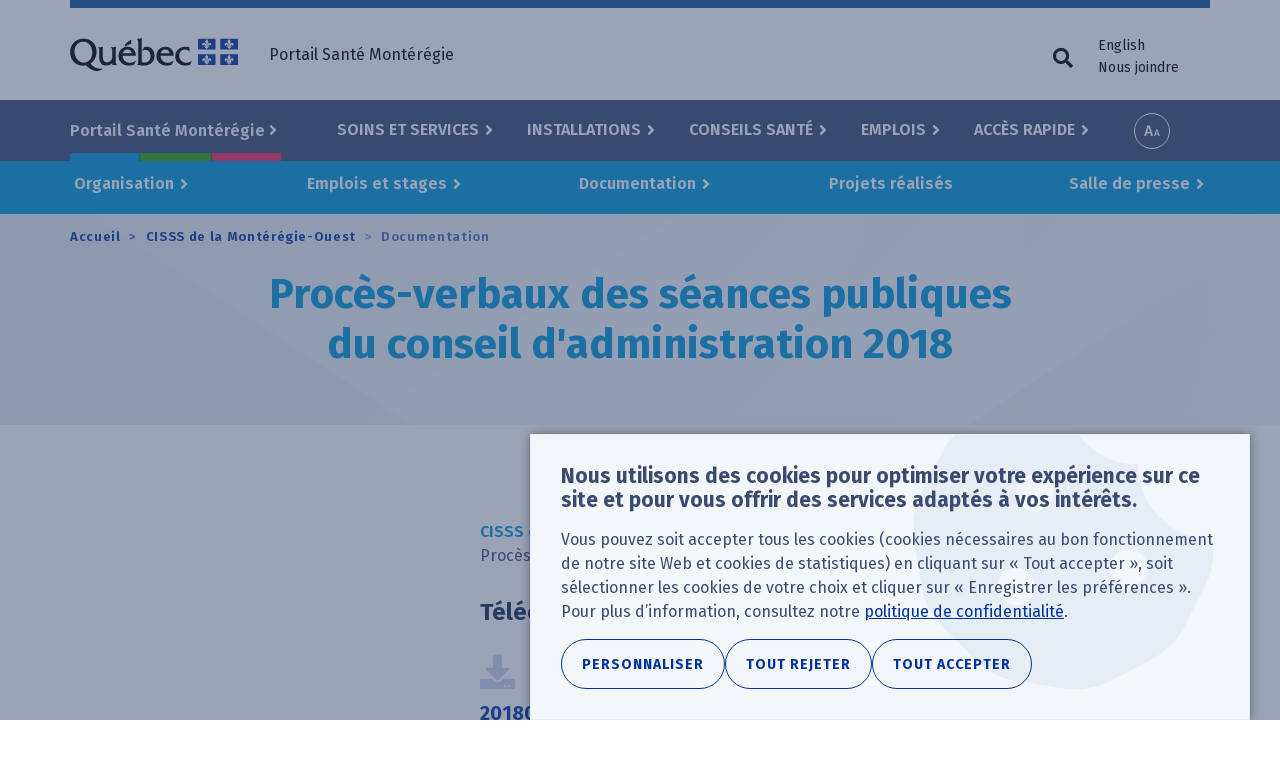

--- FILE ---
content_type: text/html; charset=UTF-8
request_url: https://www.santemonteregie.qc.ca/ouest/documentation/proces-verbaux-des-seances-publiques-du-conseil-dadministration-2018-0
body_size: 19094
content:
<!DOCTYPE html>
<html lang="fr-CA" dir="ltr" prefix="content: http://purl.org/rss/1.0/modules/content/  dc: http://purl.org/dc/terms/  foaf: http://xmlns.com/foaf/0.1/  og: http://ogp.me/ns#  rdfs: http://www.w3.org/2000/01/rdf-schema#  schema: http://schema.org/  sioc: http://rdfs.org/sioc/ns#  sioct: http://rdfs.org/sioc/types#  skos: http://www.w3.org/2004/02/skos/core#  xsd: http://www.w3.org/2001/XMLSchema# ">
  <head>
    <!-- Google Tag Manager -->
    <script>(function(w,d,s,l,i){w[l]=w[l]||[];w[l].push({'gtm.start':new Date().getTime(),event:'gtm.js'});var f=d.getElementsByTagName(s)[0],j=d.createElement(s),dl=l!='dataLayer'?'&l='+l:'';j.async=true;j.src='https://www.googletagmanager.com/gtm.js?id='+i+dl;f.parentNode.insertBefore(j,f);})(window,document,'script','dataLayer','GTM-NC9MGWK');</script>
    <!-- End Google Tag Manager -->
    <meta charset="utf-8" />
<meta name="description" content="Procès-verbaux - Année 2018" />
<meta name="abstract" content="Procès-verbaux - Année 2018" />
<link rel="canonical" href="https://www.santemonteregie.qc.ca/ouest/documentation/proces-verbaux-des-seances-publiques-du-conseil-dadministration-2018-0" />
<meta name="rights" content="Gouvernement du Québec" />
<meta property="og:site_name" content="Portail Santé Montérégie" />
<meta property="og:url" content="https://www.santemonteregie.qc.ca/ouest/documentation/proces-verbaux-des-seances-publiques-du-conseil-dadministration-2018-0" />
<meta property="og:title" content="Procès-verbaux des séances publiques du conseil d&#039;administration 2018" />
<meta property="og:description" content="Procès-verbaux - Année 2018" />
<meta name="twitter:card" content="summary" />
<meta name="twitter:description" content="Procès-verbaux - Année 2018" />
<meta name="twitter:title" content="Procès-verbaux des séances publiques du conseil d&#039;administration 2018" />
<meta name="MobileOptimized" content="width" />
<meta name="HandheldFriendly" content="true" />
<meta name="viewport" content="width=device-width, initial-scale=1.0" />
<link rel="icon" href="/sites/default/files/apple-touch-icon_0.png" type="image/png" />
<link rel="alternate" hreflang="fr-CA" href="https://www.santemonteregie.qc.ca/ouest/documentation/proces-verbaux-des-seances-publiques-du-conseil-dadministration-2018-0" />

    <title>Procès-verbaux des séances publiques du conseil d&#039;administration 2018 | Portail Santé Montérégie</title>
    <link rel="stylesheet" media="all" href="/sites/default/files/css/css_Qn4_qsH5Xgcy8Pbs5E46G2dAlA96vdkZiunOdkP0DcM.css?delta=0&amp;language=fr&amp;theme=cisss&amp;include=[base64]" />
<link rel="stylesheet" media="all" href="/sites/default/files/css/css_s-wirVQE5acVZYeFTkMDc-Uy3CRH-h6Vi2zFIYeIJZA.css?delta=1&amp;language=fr&amp;theme=cisss&amp;include=[base64]" />
<link rel="stylesheet" media="all" href="https://fonts.googleapis.com/css?family=Fira+Sans:400,600,700" />
<link rel="stylesheet" media="all" href="https://use.fontawesome.com/releases/v5.0.13/css/all.css" />
<link rel="stylesheet" media="all" href="/sites/default/files/css/css_tOQQts7r8jIUP95lYrvJ1Sz1m0DaUC0YHjFR-5pRZpw.css?delta=4&amp;language=fr&amp;theme=cisss&amp;include=[base64]" />

    
  </head>
  <body class="node--has-related-content color--west has-territory language--fr path--ouest--documentation--proces-verbaux-des-seances-publiques-du-conseil-dadministration-2018-0 path-node page-node-type-document no-js">
    <!-- Google Tag Manager (noscript) -->
    <noscript><iframe src="https://www.googletagmanager.com/ns.html?id=GTM-NC9MGWK" height="0" width="0" style="display:none;visibility:hidden"></iframe></noscript>
    <!-- End Google Tag Manager (noscript) -->
        <a href="#main-content" class="visually-hidden focusable skip-link">
      Aller au contenu principal
    </a>
    
      <div class="dialog-off-canvas-main-canvas" data-off-canvas-main-canvas>
    
<div class="layout-container">

  <header class="header-wrapper">
    <div class="header-first-container">
      <div class="container">
        <div class="row">
            <div class="region region-header-left">
    <section id="block-logo-quebec" aria-label="Logo du Québec" class="block block-block-content block-block-content7bbac587-c302-40a8-84c3-99b862dd1e85">
  
    
      <a href="https://www.santemonteregie.qc.ca/">
            <div class="field field--name-field-image field--type-image field--label-hidden field__item">  <img loading="lazy" src="/sites/default/files/2018/07/quebec.png" width="168" height="33" alt="" typeof="foaf:Image" />

</div>
      </a>
  </section>

  </div>

            <div class="region region-header-right">
    <nav role="navigation" aria-labelledby="block-quebec-menu-menu" id="block-quebec-menu" class="block block-menu navigation menu--quebec">
            
  <h2 id="block-quebec-menu-menu" class="visually-hidden">Menu utilitaire</h2>
  

        
              <ul class="menu">
                                            <li class="menu-item">
        <span class="hideOnMobile">Portail Santé Montérégie</span>
              </li>
    
    
    </ul>
  


  </nav>
<section class="language-switcher-language-url block block-language block-language-blocklanguage-interface" id="block-language-menu" aria-label="Sélecteur de langue" role="navigation">
  
    
      <ul class="links"><li hreflang="fr" data-drupal-link-system-path="node/1002" class="fr is-active" aria-current="page"><a href="/ouest/documentation/proces-verbaux-des-seances-publiques-du-conseil-dadministration-2018-0" class="language-link is-active" hreflang="fr" data-drupal-link-system-path="node/1002" aria-current="page">Français</a></li><li hreflang="en" data-drupal-link-system-path="node/1002" class="en"><a href="/en/node/1002" class="language-link" hreflang="en" data-drupal-link-system-path="node/1002">English</a></li><li><a href="https://www.santemonteregie.qc.ca/contact">Nous joindre</a></li></ul>
  </section>

  </div>

        </div>
      </div>
    </div>
    <div class="header-second-container">
      <div class="container">
          <div class="region region-primary-menu">
    <nav role="navigation" aria-labelledby="block-territories-menu-menu" id="block-territories-menu" class="block block-menu navigation menu--territories">
      
  <h2 id="block-territories-menu-menu">Sélectionner un territoire</h2>
  

        
              <ul class="menu">
                                            <li class="menu-item menu-item--expanded">
        <a href="/" data-drupal-link-system-path="&lt;front&gt;">Portail Santé Montérégie</a>
                                <ul class="menu">
                                                                                                    <li class="menu-item--frontpage menu-item">
        <a href="/" data-drupal-link-system-path="&lt;front&gt;">Accueil</a>
              </li>
                                                                                                <li class="color--west menu-item">
        <a href="/ouest" data-drupal-link-system-path="node/113">CISSS de la Montérégie-Ouest</a>
              </li>
                                                                                                <li class="color--center menu-item">
        <a href="/centre" data-drupal-link-system-path="node/114">CISSS de la Montérégie-Centre</a>
              </li>
                                                                                                <li class="color--east menu-item">
        <a href="/est" data-drupal-link-system-path="node/115">CISSS de la Montérégie-Est</a>
              </li>
                                        <li class="menu-item">
        <a href="https://extranet.santemonteregie.qc.ca/index.fr.html">Extranet réseau et partenaires</a>
              </li>
    
    
    </ul>
  
              </li>
    
    
    </ul>
  


  </nav>
<nav role="navigation" aria-labelledby="block-cisss-main-menu-menu" id="block-cisss-main-menu" class="block block-menu navigation menu--main">
            
  <h2 id="block-cisss-main-menu-menu" class="visually-hidden">Navigation principale</h2>
  

        
              <ul class="menu">
                                            <li class="menu-item menu-item--expanded">
        <a href="/services" data-drupal-link-system-path="node/236">Soins et Services</a>
                                <ul class="menu">
                                            <li class="menu-item">
        <a href="/services#service-category-331" data-drupal-link-system-path="node/236">Consultations</a>
              </li>
                                        <li class="menu-item">
        <a href="/services#service-category-79" data-drupal-link-system-path="node/236">Dépistage - Prélèvements - Vaccination</a>
              </li>
                                        <li class="menu-item">
        <a href="/services#service-category-26" data-drupal-link-system-path="node/236">Famille, enfance et jeunesse</a>
              </li>
                                        <li class="menu-item">
        <a href="/services#service-category-27" data-drupal-link-system-path="node/236">Grossesse, accouchement</a>
              </li>
                                        <li class="menu-item">
        <a href="/services#service-category-80" data-drupal-link-system-path="node/236">Personne en perte d&#039;autonomie</a>
              </li>
                                        <li class="menu-item">
        <a href="/services#service-category-81" data-drupal-link-system-path="node/236">Services psychosociaux et santé mentale</a>
              </li>
                                        <li class="menu-item">
        <a href="/services#service-category-82" data-drupal-link-system-path="node/236">Dépendances</a>
              </li>
                                        <li class="menu-item">
        <a href="/services#service-category-83" data-drupal-link-system-path="node/236">Déficiences et trouble du spectre de l&#039;autisme</a>
              </li>
                                        <li class="menu-item">
        <a href="/services#service-category-84" data-drupal-link-system-path="node/236">Services hospitaliers et spécialisés</a>
              </li>
                                        <li class="menu-item">
        <a href="/services#service-category-85" data-drupal-link-system-path="node/236">Autres services</a>
              </li>
                                                                                                <li class="menu-item--view-all menu-item">
        <a href="/services" data-drupal-link-system-path="node/236">Tous nos services</a>
              </li>
    
    
    </ul>
  
              </li>
                                        <li class="menu-item menu-item--expanded">
        <a href="/installations" data-drupal-link-system-path="node/464">Installations</a>
                                <ul class="menu">
                                                                                                    <li class="menu-item--columnar menu-item menu-item--expanded">
        <span class="fas fa-building">Nos installations</span>
                                <ul class="menu">
                                            <li class="menu-item">
        <a href="/installations?f%5B0%5D=categorie%3A11&amp;location%5Bvalue%5D=" data-drupal-link-query="{&quot;f&quot;:[&quot;categorie:11&quot;],&quot;location&quot;:{&quot;value&quot;:&quot;&quot;}}" data-drupal-link-system-path="node/464">Hôpitaux</a>
              </li>
                                        <li class="menu-item">
        <a href="/installations?f%5B0%5D=categorie%3A16&amp;location%5Bvalue%5D=" data-drupal-link-query="{&quot;f&quot;:[&quot;categorie:16&quot;],&quot;location&quot;:{&quot;value&quot;:&quot;&quot;}}" data-drupal-link-system-path="node/464">CLSC </a>
              </li>
                                                                                                <li class="menu-item">
        <a href="/installations?f%5B0%5D=categorie%3A21&amp;location%5Bvalue%5D=" data-drupal-link-query="{&quot;f&quot;:[&quot;categorie:21&quot;],&quot;location&quot;:{&quot;value&quot;:&quot;&quot;}}" data-drupal-link-system-path="node/464">Hébergement (CHSLD et maison des aînés et alternative)</a>
              </li>
                                        <li class="menu-item">
        <a href="/installations?f%5B0%5D=categorie%3A89&amp;location%5Bvalue%5D=" data-drupal-link-query="{&quot;f&quot;:[&quot;categorie:89&quot;],&quot;location&quot;:{&quot;value&quot;:&quot;&quot;}}" data-drupal-link-system-path="node/464">Centre de réadaptation</a>
              </li>
                                        <li class="menu-item">
        <a href="/installations?f%5B0%5D=categorie%3A90&amp;location%5Bvalue%5D=" data-drupal-link-query="{&quot;f&quot;:[&quot;categorie:90&quot;],&quot;location&quot;:{&quot;value&quot;:&quot;&quot;}}" data-drupal-link-system-path="node/464">Centre jeunesse</a>
              </li>
                                        <li class="menu-item">
        <a href="/installations?f%5B0%5D=categorie%3A102&amp;location%5Bvalue%5D=" data-drupal-link-query="{&quot;f&quot;:[&quot;categorie:102&quot;],&quot;location&quot;:{&quot;value&quot;:&quot;&quot;}}" data-drupal-link-system-path="node/464">Centre de services ambulatoires</a>
              </li>
                                        <li class="menu-item">
        <a href="/installations?f%5B0%5D=categorie%3A34&amp;location%5Bvalue%5D=" data-drupal-link-query="{&quot;f&quot;:[&quot;categorie:34&quot;],&quot;location&quot;:{&quot;value&quot;:&quot;&quot;}}" data-drupal-link-system-path="node/464">GMF-U</a>
              </li>
                                        <li class="menu-item">
        <a href="/installations?f%5B0%5D=categorie%3A298&amp;location%5Bvalue%5D=" data-drupal-link-query="{&quot;f&quot;:[&quot;categorie:298&quot;],&quot;location&quot;:{&quot;value&quot;:&quot;&quot;}}" data-drupal-link-system-path="node/464">Point de service local (vaccination et autres services)</a>
              </li>
    
    
    </ul>
  
              </li>
                                                                                                <li class="menu-item--columnar menu-item menu-item--expanded">
        <span class="fas fa-external-link-alt">Partenaire du réseau</span>
                                <ul class="menu">
                                            <li class="menu-item">
        <a href="/installations/cliniques-medicales-et-groupes-de-medecine-de-famille-gmf" data-drupal-link-system-path="node/238">Cliniques médicales et groupe de médecine de famille (GMF)</a>
              </li>
                                        <li class="menu-item">
        <a href="/installations/partenaire-du-reseau/chsld-prives" data-drupal-link-system-path="node/460">CHSLD privés</a>
              </li>
                                        <li class="menu-item">
        <a href="/installations/organismes-communautaires" data-drupal-link-system-path="node/243">Organismes communautaires</a>
              </li>
                                        <li class="menu-item">
        <a href="/installations/pharmacies" data-drupal-link-system-path="node/242">Pharmacies</a>
              </li>
                                        <li class="menu-item">
        <a href="/installations/residences-privees-pour-aines" data-drupal-link-system-path="node/244">Résidences privées pour aînés</a>
              </li>
    
    
    </ul>
  
              </li>
                                                                                                <li class="menu-item--view-all menu-item">
        <a href="/installations" data-drupal-link-system-path="node/464">Toutes nos installations</a>
              </li>
    
    
    </ul>
  
              </li>
                                        <li class="menu-item menu-item--expanded">
        <a href="/conseils-sante" data-drupal-link-system-path="node/235">Conseils santé</a>
                                <ul class="menu">
                                            <li class="menu-item">
        <a href="/conseils-sante/coronavirus-covid-19" data-drupal-link-system-path="node/10215">Coronavirus (COVID-19)</a>
              </li>
                                        <li class="menu-item">
        <a href="/conseils-sante/grippe-influenza" data-drupal-link-system-path="node/138">Grippe (Influenza)</a>
              </li>
                                        <li class="menu-item">
        <a href="/conseils-sante/infections-transmissibles-sexuellement-et-par-le-sang" data-drupal-link-system-path="node/420">Infections transmissibles sexuellement et par le sang</a>
              </li>
                                        <li class="menu-item">
        <a href="/conseils-sante/maladie-de-lyme" data-drupal-link-system-path="node/422">Maladie de Lyme</a>
              </li>
                                                                                                <li class="menu-item">
        <a href="/conseils-sante/accident-vasculaire-cerebral-avc" data-drupal-link-system-path="node/51452">Accident vasculaire cérébral (AVC)</a>
              </li>
                                        <li class="menu-item">
        <a href="/conseils-sante/monteregie-sans-fumee" data-drupal-link-system-path="node/430">Montérégie sans fumée</a>
              </li>
                                                                                                <li class="menu-item">
        <a href="/conseils-sante/personnes-proches-aidantes" data-drupal-link-system-path="node/38875">Personnes proches aidantes</a>
              </li>
                                                                                                <li class="menu-item--view-all menu-item">
        <a href="/conseils-sante" data-drupal-link-system-path="node/235">Tous nos conseils santé</a>
              </li>
    
    
    </ul>
  
              </li>
                                        <li class="menu-item menu-item--expanded">
        <a href="/emplois" data-drupal-link-system-path="node/1025">Emplois</a>
                                <ul class="menu">
                                                                                                    <li class="color--west menu-item">
        <a href="https://emplois-cisssmo.ca/" target="_blank">Emplois au CISSS de la Montérégie-Ouest</a>
              </li>
                                                                                                <li class="color--center menu-item">
        <a href="http://nousrecrutons.ca" target="_blank">Emplois au CISSS de la Montérégie-Centre</a>
              </li>
                                                                                                <li class="color--east menu-item">
        <a href="http://recrutementcisssme.com/" target="_blank">Emplois au CISSS de la Montérégie-Est</a>
              </li>
                                                                                                <li class="menu-item--view-all menu-item">
        <a href="/emplois" data-drupal-link-system-path="node/1025">Tous nos emplois</a>
              </li>
    
    
    </ul>
  
              </li>
                                        <li class="menu-item menu-item--expanded">
        <a href="/sitemap" data-drupal-link-system-path="sitemap">Accès rapide</a>
                                <ul class="menu">
                                            <li class="menu-item">
        <a href="/modules/custom/custom_general/images/carte-du-territoire.png" target="_blank">Carte de la Montérégie</a>
              </li>
                                        <li class="menu-item">
        <a href="/documentation" data-drupal-link-system-path="documentation">Documentation</a>
              </li>
                                        <li class="menu-item">
        <a href="/services/info-sante-8-1-1-et-info-social-8-1-1" data-drupal-link-system-path="node/146">Info-Santé /Info-Social 8-1-1</a>
              </li>
                                        <li class="menu-item">
        <a href="/acces-rapide/situation-dans-les-urgences-et-les-hopitaux" data-drupal-link-system-path="node/253">Situation dans les urgences et les hôpitaux</a>
              </li>
                                        <li class="menu-item">
        <a href="/nouvelles" data-drupal-link-system-path="nouvelles">Nouvelles régionales</a>
              </li>
                                        <li class="menu-item">
        <a href="/acces-rapide/salle-de-presse-regionale" data-drupal-link-system-path="node/297">Salle de presse régionale</a>
              </li>
                                        <li class="menu-item">
        <a href="/est/acces-rapide/signalement-la-dpj" data-drupal-link-system-path="node/256">Signalement à la DPJ</a>
              </li>
                                        <li class="menu-item">
        <a href="/ouest" data-drupal-link-system-path="node/113">CISSS de la Montérégie-Ouest</a>
              </li>
                                        <li class="menu-item">
        <a href="/centre" data-drupal-link-system-path="node/114">CISSS de la Montérégie-Centre</a>
              </li>
                                        <li class="menu-item">
        <a href="/est" data-drupal-link-system-path="node/115">CISSS de la Montérégie-Est</a>
              </li>
                                        <li class="menu-item">
        <a href="http://extranet.santemonteregie.qc.ca" target="_blank">Extranet santémontérégie</a>
              </li>
    
    
    </ul>
  
              </li>
    
    
    </ul>
  


  </nav>
<section id="block-a11y-tools" aria-label="Outils d&#039;accessibilité" class="block block-custom-general block-custom-accessibility-tools">
  
    
      <div class="custom-accessibility-tools js-only">
  <button class="btn btn-font-size js-toggle-font-size js-only">Increase font size</button>
  <div class="modal" tabindex="-1" role="dialog">
    <div class="modal-backdrop fade"></div>
    <div class="modal-dialog modal-dialog-centered" role="document" >
      <div class="modal-content">
        <div class="modal-header">
          <h5 class="modal-title">Options d'accessibilité</h5>
          <button type="button" class="close" data-dismiss="modal" aria-label="Close">
            <span aria-hidden="true">&times;</span>
          </button>
        </div>
        <div class="modal-body">
          <p class="h1">Taille du texte</p>
          <p class="" aria-live="polite">
            Ajustez la taille du texte selon vos besoins en cliquant sur les boutons ou en glissant le curseur ci-dessous.
          </p>
          <div class="row">
            <div class="plus_minus_btns">
              <button class="fz__mk__smaller" aria-label="Diminuer la taille du texte">&#9866;</button>
              <button class="fz__mk__bigger" aria-label="Augmenter la taille du texte">&#10010;</button>
            </div>
            <input type="range"
                   class="form-range" min="100"
                   max="200" step="25" value="100"
                   aria-hidden="true" aria-valuenow="">
            <p class="text-align-center fz-percentage"></p>
            <div class="sr-only">
              La taille du texte est a 
              <span class="srFontSize" aria-live="polite">100%</span>
            </div>
          </div>
        </div>
        <div class="modal-footer">
          <button type="button" role="button" class="btn btn-secondary" data-dismiss="modal">Fermer</button>
        </div>
      </div>
    </div>
  </div>
</div>

  </section>
<section id="block-search-trigger-navigation" aria-label="Bouton de recherche" class="block block-custom-general block-custom-toggle-trigger">

    
      <button id="custom-trigger" class="js-only js-custom-toggle-trigger custom-toggle-trigger fas fa-search" aria-expanded="false" aria-controls="block-search-navigation"><span class="custom-toggle-trigger__text">Formulaire de recherche</span></button>
  <div role="button" tabindex="0" aria-describedby="btn_reset_search_toggle" class="visually-hidden"></div>
  <div id="btn_reset_search_toggle" class="visually-hidden">Vider les champs de recherche</div>
</section>
<section id="block-sidr-trigger" aria-label="Buton du menu" class="block block-sidr block-sidr-trigger">
  
    
      <button  data-sidr-options="{&quot;source&quot;:&quot;#mobile-menu&quot;,&quot;side&quot;:&quot;left&quot;,&quot;method&quot;:&quot;toggle&quot;,&quot;renaming&quot;:false,&quot;displace&quot;:false,&quot;nocopy&quot;:true}" class="sidr-trigger js-sidr-trigger has-icon has-text">
    <span class="sidr-trigger__icon"><span class="bread-1"></span>
<span class="nugget"></span>
<span class="bread-2"></span></span>    <span class="sidr-trigger__text">Menu</span></button>

  </section>
<div class="views-exposed-form block block-views block-views-exposed-filter-blocksearch-page-default" data-drupal-selector="views-exposed-form-search-page-default" id="block-search-navigation">

    
      <form action="/recherche" method="get" id="views-exposed-form-search-page-default" accept-charset="UTF-8">
  <div class="form--inline clearfix">
  <div class="js-form-item form-item js-form-type-textfield form-type-textfield js-form-item-k form-item-k">
      <label for="edit-k">Mots clés</label>
        <input placeholder="Entrer un mot clé. Ex : vaccination" data-drupal-selector="edit-k" aria-describedby="edit-k--description" type="text" id="edit-k" name="k" value="" size="30" maxlength="128" class="form-text" />

            <div id="edit-k--description" class="description">
      Mots-clés
    </div>
  </div>
<div class="js-form-item form-item js-form-type-textfield form-type-textfield js-form-item-location-value form-item-location-value form-no-label">
      <label for="edit-location-value" class="visually-hidden">Votre emplacement</label>
        <input class="form-item-geolocation js-form-item-geolocation form-text" placeholder="Ex: J3H 3P2" data-drupal-selector="edit-location-value" aria-describedby="edit-location-value--description" type="text" id="edit-location-value" name="location[value]" value="" size="20" maxlength="128" />

            <div id="edit-location-value--description" class="description">
      Code postal ou adresse (optionnel)
    </div>
  </div>
<div data-drupal-selector="edit-actions" class="form-actions form-container js-form-wrapper form-wrapper" id="edit-actions"><input data-drupal-selector="edit-submit-search" type="submit" id="edit-submit-search" value="Rechercher" class="button js-form-submit form-submit" />
</div>

</div>

</form>

  <button id="btn__clear__search__fields"
        aria-label="Vider les champs de recherche"
        class="visually-hidden"
        tabindex="0"
></button>
</div>

  </div>

      </div>
      <div class="bg-fullwidth">
        <div class="container">
            <div class="region region-secondary-menu">
    <nav role="navigation" aria-labelledby="block-territory-menu-west-menu" id="block-territory-menu-west" class="block block-menu navigation menu--territory-west">
            
  <h2 id="block-territory-menu-west-menu" class="visually-hidden">Menu du territoire - Ouest</h2>
  

        
              <ul class="menu">
                                            <li class="menu-item menu-item--expanded">
        <a href="/ouest" data-drupal-link-system-path="node/113">Organisation</a>
                                <ul class="menu">
                                            <li class="menu-item">
        <a href="/ouest/organisation/propos-de-nous" title="À propos" data-drupal-link-system-path="node/869">À propos de nous</a>
              </li>
                                        <li class="menu-item menu-item--collapsed">
        <a href="/ouest/organisation/conseil-dadministration-detablissement" data-drupal-link-system-path="node/475">Conseil d&#039;administration d&#039;établissement</a>
              </li>
                                        <li class="menu-item">
        <a href="/ouest/organisation/comite-des-usagers" data-drupal-link-system-path="node/885">Comité des usagers</a>
              </li>
                                        <li class="menu-item">
        <a href="/ouest/organisation/usagers-partenaires" data-drupal-link-system-path="node/67657">Usagers partenaires</a>
              </li>
                                        <li class="menu-item">
        <a href="/ouest/organisation/conseils-professionnels" title="Conseils professionnels" data-drupal-link-system-path="node/597">Conseils professionnels</a>
              </li>
                                        <li class="menu-item">
        <a href="/ouest/organisation/points-de-services-locaux" title="Vaccination, dépistage et prélèvements" data-drupal-link-system-path="node/60737">Points de services locaux</a>
              </li>
                                        <li class="menu-item">
        <a href="/ouest/organisation/covid-19" title="Coronavirus (COVID-19)" data-drupal-link-system-path="node/10139">COVID-19</a>
              </li>
                                        <li class="menu-item">
        <a href="/ouest/organisation/recherche" data-drupal-link-system-path="node/14818">Recherche</a>
              </li>
                                        <li class="menu-item">
        <a href="/ouest/pole-dinnovation-et-dintelligence-artificielle-ia" data-drupal-link-system-path="node/67780">Innovation et intelligence artificielle</a>
              </li>
                                        <li class="menu-item">
        <a href="/ouest/organisation/mandats-regionaux" data-drupal-link-system-path="node/627">Mandats régionaux</a>
              </li>
                                        <li class="menu-item">
        <a href="/ouest/organisation/telesante" data-drupal-link-system-path="node/50222">Télésanté</a>
              </li>
                                        <li class="menu-item">
        <a href="/ouest/organisation/benevolat" data-drupal-link-system-path="node/437">Bénévolat</a>
              </li>
                                        <li class="menu-item">
        <a href="/ouest/organisation/fondations" data-drupal-link-system-path="node/632">Fondations</a>
              </li>
                                        <li class="menu-item">
        <a href="/ouest/organisation/satisfaction-et-plaintes" data-drupal-link-system-path="node/629">Satisfaction et plaintes</a>
              </li>
                                        <li class="menu-item">
        <a href="https://www.santemonteregie.qc.ca/services/archives/protection-des-renseignements-personnels">Protection des renseignements personnels</a>
              </li>
                                        <li class="menu-item">
        <a href="/ouest/organisation/services-en-langue-anglaise" data-drupal-link-system-path="node/2175">Services en langue anglaise</a>
              </li>
                                        <li class="menu-item">
        <a href="/ouest/organisation/coordination-des-mesures-durgence-et-de-la-securite-civile" data-drupal-link-system-path="node/3299">Coordination des mesures d&#039;urgence et de la sécurité civile</a>
              </li>
                                                                                                <li class="menu-item">
        <a href="/conseils-sante/personnes-proches-aidantes" data-drupal-link-system-path="node/38875">Personnes proches aidantes</a>
              </li>
                                        <li class="menu-item">
        <a href="/ouest/droits-dauteur" data-drupal-link-system-path="node/61092">Droits d&#039;auteur</a>
              </li>
                                        <li class="menu-item">
        <a href="https://www.santemonteregie.qc.ca/node/69027/">Mesures en vigueur</a>
              </li>
    
    
    </ul>
  
              </li>
                                        <li class="menu-item menu-item--expanded">
        <a href="https://emplois-cisssmo.ca/">Emplois et stages</a>
                                <ul class="menu">
                                            <li class="menu-item">
        <a href="https://emplois-cisssmo.ca/">Emplois </a>
              </li>
                                        <li class="menu-item">
        <a href="https://emplois-cisssmo.ca/formation-et-stages">Stages</a>
              </li>
                                        <li class="menu-item">
        <a href="https://emplois-cisssmo.ca/pratique-medicale">Recrutement médical</a>
              </li>
    
    
    </ul>
  
              </li>
                                        <li class="menu-item menu-item--expanded">
        <a href="/ouest/documentation" data-drupal-link-system-path="documentation/113">Documentation</a>
                                <ul class="menu">
                                            <li class="menu-item">
        <a href="/ouest/documentation" title="Documentation" data-drupal-link-system-path="documentation/113">Consultez notre documentation</a>
              </li>
    
    
    </ul>
  
              </li>
                                        <li class="menu-item">
        <a href="/ouest/projets-majeurs/projets-realises" title="Découvrez les grands projets en cours sur le territoire du CISSS de la Montérégie-Ouest." data-drupal-link-system-path="node/55188">Projets réalisés</a>
              </li>
                                        <li class="menu-item menu-item--expanded">
        <a href="/ouest/relations-mediatiques-et-ministerielles" title="Salle de presse" data-drupal-link-system-path="node/527">Salle de presse</a>
                                <ul class="menu">
                                            <li class="menu-item">
        <a href="/ouest/relations-mediatiques-et-ministerielles" title="Relations médias" data-drupal-link-system-path="node/527">Contact médias</a>
              </li>
                                        <li class="menu-item">
        <a href="/ouest/salle-de-presse/acces-linformation" title="Accès à l&#039;information au CISSS de la Montérégie-Ouest" data-drupal-link-system-path="node/37684">Accès à l&#039;information</a>
              </li>
                                        <li class="menu-item">
        <a href="/ouest/nouvelles" title="Nouvelles" data-drupal-link-system-path="nouvelles/113">Nouvelles</a>
              </li>
    
    
    </ul>
  
              </li>
                                                                                                <li class="menu-item--view-all menu-item">
        <a href="/ouest" data-drupal-link-system-path="node/113">CISSS de la Montérégie-Ouest</a>
              </li>
    
    
    </ul>
  


  </nav>

  </div>

        </div>
      </div>
    </div>
  </header>

  <div class="highlight-top-wrapper">
    <div class="container breadcrumb-container">
        <div class="region region-breadcrumb">
    <section id="block-cisss-breadcrumbs" aria-label="Fils d&#039;Ariane" class="block block-system block-system-breadcrumb-block">
  
    
        <nav class="breadcrumb" role="navigation" aria-labelledby="system-breadcrumb">
    <h2 id="system-breadcrumb" class="visually-hidden">Fil d'Ariane</h2>
    <ol>
          <li>
                  <a href="/">Accueil</a>
              </li>
          <li>
                  <a href="/ouest">CISSS de la Montérégie-Ouest</a>
              </li>
          <li>
                  <a href="/ouest/documentation">Documentation</a>
              </li>
        </ol>
  </nav>

  </section>

  </div>

    </div>
    <a id="main-content" tabindex="-1"></a>
            <div class="container highlight-top-container">
        <div class="region region-highlight-top">
    <section id="block-cisss-page-title" aria-label="Titre de la page" class="block block-core block-page-title-block">
  
    
      

  <h1 class="page-title"><span class="field field--name-title field--type-string field--label-hidden">Procès-verbaux des séances publiques du conseil d&#039;administration 2018</span>
</h1>

  </section>

  </div>

    </div>
      </div>

  <main  class="main-wrapper has-sidebar-first" id="main">
        <div class="container before-content-container">
        <div class="region region-before-content">
    <div id="block-cisss-messages" aria-label="Messages d&#039;état">
  <div data-drupal-messages-fallback class="hidden"></div>
</div>

  </div>

    </div>
        <div class="container main-container">
            <aside class="layout-sidebar-first" role="complementary">
          <div class="region region-sidebar-first">
    <section id="block-toc" aria-label="Accès rapide" class="block block-toc-js block-toc-js-block">
  
    
      <div  class="toc-js" id="toc-js-block" data-selectors="h2:not(.visually-hidden), h3:not(.visually-hidden)" data-selectors-minimum="3" data-container=".region-content" data-prefix="toc" data-list-type="ul" data-list-classes="" data-li-classes="" data-heading-classes="" data-skip-invisible-headings="1" data-use-heading-html="0" data-collapsible-items="0" data-collapsible-expanded="1" data-back-to-top="0" data-back-to-top-selector="" data-heading-focus="0" data-back-to-toc="0" data-back-to-toc-classes="visually-hidden-focusable" data-smooth-scrolling="0" data-scroll-to-offset="100" data-highlight-on-scroll="1" data-highlight-offset="100" data-sticky="0" data-sticky-offset="0" data-toc-container="" data-ajax-page-updates="0" data-observable-selector="">
  <nav role="navigation"></nav>
</div>

  </section>

  </div>

      </aside>
              <div class="region region-content">
    <section id="block-cisss-content" aria-label="Contenu principal" class="block block-system block-system-main-block">
  
    
      
<article about="/ouest/documentation/proces-verbaux-des-seances-publiques-du-conseil-dadministration-2018-0" class="node node--type-document node--view-mode-full">

    <footer class="node__meta">
                  <div class="node__territory">CISSS de la Montérégie-Ouest</div>
                                  <div class="node__submitted">4 avril 2019</div>
            </footer>

    
        

    <div class="node__content">
                                            
            <div class="clearfix text-formatted field field--name-body field--type-text-with-summary field--label-hidden field__item"><p>Procès-verbaux - Année 2018</p>
</div>
      
                
    </div>

</article>

  </section>
<section class="views-element-container block block-views block-views-blockpartials-node-block-files" id="block-views-block-partials-node-block-files" aria-labelledby="block-views-block-partials-node-block-files-heading">
  
      <h2 id="block-views-block-partials-node-block-files-heading">Téléchargements</h2>
    
      <div class="form-container"><div class="view view-partials-node view-id-partials_node view-display-id-block_files js-view-dom-id-f57bd70cb52401f1649dddd8a331a75702627375aac18da68749d3a1f655e3fa">
    
        
            
            <div class="view-content">
                <div class="views-row"><div class="views-field views-field-nothing"><span class="field-content"><a href="/sites/default/files/2019/04/20180322pvca_0.pdf" class="link--download" target="_blank">
  <span class="basename">20180322pvca</span>
  <span class="fileinfo">(<span class="extension">pdf</span> <span>101.87 Ko</span>)</span>
  <span class="visually-hidden">(Opens in a new window)</span>
</a></span></div></div>
    <div class="views-row"><div class="views-field views-field-nothing"><span class="field-content"><a href="/sites/default/files/2019/04/20180124pvca_0.pdf" class="link--download" target="_blank">
  <span class="basename">20180124pvca</span>
  <span class="fileinfo">(<span class="extension">pdf</span> <span>89.52 Ko</span>)</span>
  <span class="visually-hidden">(Opens in a new window)</span>
</a></span></div></div>
    <div class="views-row"><div class="views-field views-field-nothing"><span class="field-content"><a href="/sites/default/files/2019/04/20180614pvca_0.pdf" class="link--download" target="_blank">
  <span class="basename">20180614pvca</span>
  <span class="fileinfo">(<span class="extension">pdf</span> <span>420.27 Ko</span>)</span>
  <span class="visually-hidden">(Opens in a new window)</span>
</a></span></div></div>
    <div class="views-row"><div class="views-field views-field-nothing"><span class="field-content"><a href="/sites/default/files/2019/04/20180919pvca_0.pdf" class="link--download" target="_blank">
  <span class="basename">20180919pvca</span>
  <span class="fileinfo">(<span class="extension">pdf</span> <span>424.08 Ko</span>)</span>
  <span class="visually-hidden">(Opens in a new window)</span>
</a></span></div></div>
    <div class="views-row"><div class="views-field views-field-nothing"><span class="field-content"><a href="/sites/default/files/2019/04/20180502pvca_0.pdf" class="link--download" target="_blank">
  <span class="basename">20180502pvca</span>
  <span class="fileinfo">(<span class="extension">pdf</span> <span>2.15 Mo</span>)</span>
  <span class="visually-hidden">(Opens in a new window)</span>
</a></span></div></div>
    <div class="views-row"><div class="views-field views-field-nothing"><span class="field-content"><a href="/sites/default/files/2019/04/20181121pvcaa_0.pdf" class="link--download" target="_blank">
  <span class="basename">20181121pvcaa</span>
  <span class="fileinfo">(<span class="extension">pdf</span> <span>411.98 Ko</span>)</span>
  <span class="visually-hidden">(Opens in a new window)</span>
</a></span></div></div>
    <div class="views-row"><div class="views-field views-field-nothing"><span class="field-content"><a href="/sites/default/files/2019/04/20181121pvca_0.pdf" class="link--download" target="_blank">
  <span class="basename">20181121pvca</span>
  <span class="fileinfo">(<span class="extension">pdf</span> <span>10.53 Mo</span>)</span>
  <span class="visually-hidden">(Opens in a new window)</span>
</a></span></div></div>

        </div>
    
    <div class="footer-wrapper">
    
        </div>

    
    </div>
</div>

  </section>

  </div>

    </div>
      </main>

      <div class="highlight-bottom-wrapper">
    <div class="highlight-bottom-container">
        <div class="region region-highlight-bottom">
    <section class="views-element-container block block-views block-views-blockpartials-node-block-related-content" id="block-views-block-partials-node-block-related-content" aria-labelledby="block-views-block-partials-node-block-related-content-heading">
  
      <h2 id="block-views-block-partials-node-block-related-content-heading">Contenu associé</h2>
    
      <div class="form-container"><div class="view--slick view--blazy view view-partials-node view-id-partials_node view-display-id-block_related_content js-view-dom-id-6186865745db0df8acf7f5e1dbbda3d24e73209e0caeee78684d273c90f05b71">
    
        
            
            <div class="view-content">
            <div class="slick blazy slick--view slick--view--partials-node slick--view--partials-node--block-related-content slick--view--partials-node-block-block-related-content unslick slick--optionset--carousel-4-columns slick--less" data-blazy="">  <div class="slick__slide slide slide--0">
    <div class="slick__inner">
      <div class="views-field views-field-title"><h3 class="field-content"><a href="/ouest/organisation/conseil-dadministration-detablissement" hreflang="fr">Conseil d&#039;administration d&#039;établissement</a></h3></div><div class="views-field views-field-body"><div class="field-content">Le vendredi 4 juillet 2025, le conseil d'administration de Santé Québec a procédé à la nomination des membres du conseil d'administration d'établis</div></div><div class="views-field views-field-nothing"><span class="field-content"><a href="/ouest/organisation/conseil-dadministration-detablissement" class="link--read-more">En savoir plus<span class="visually-hidden"> sur Conseil d&amp;#039;administration d&amp;#039;établissement</span></a></span></div>
    </div>
  </div>
</div>

        </div>
    
    <div class="footer-wrapper">
    
        </div>

    
    </div>
</div>

  </section>

  </div>

    </div>
  </div>
  
  <footer class="footer-wrapper">
          <div class="footer-first-wrapper">
          <div class="region region-footer-first">
    <nav role="navigation" aria-labelledby="block-cisss-footer-menu" id="block-cisss-footer" class="block block-menu navigation menu--footer">
            
  <h1 id="block-cisss-footer-menu" class="visually-hidden">Premier pied de page</h1>
  

        
              <ul class="menu">
                                            <li class="menu-item menu-item--expanded">
        <span>Santé Montérégie</span>
                                <ul class="menu">
                                            <li class="menu-item">
        <a href="/ouest" data-drupal-link-system-path="node/113">CISSS de la Montérégie-Ouest</a>
              </li>
                                        <li class="menu-item">
        <a href="/centre" data-drupal-link-system-path="node/114">CISSS de la Montérégie-Centre</a>
              </li>
                                        <li class="menu-item">
        <a href="/est" data-drupal-link-system-path="node/115">CISSS de la Montérégie-Est</a>
              </li>
                                        <li class="menu-item">
        <a href="/propos-du-portail-sante-monteregie" data-drupal-link-system-path="node/973">À propos du Portail Santé Montérégie</a>
              </li>
    
    
    </ul>
  
              </li>
                                        <li class="menu-item menu-item--expanded">
        <span>Emplois</span>
                                <ul class="menu">
                                            <li class="menu-item">
        <a href="/emplois" data-drupal-link-system-path="node/1025">Emplois en Montérégie</a>
              </li>
                                        <li class="menu-item">
        <a href="https://travaillons-ensemble.com/">Emplois au CISSS de la Montérégie-Ouest</a>
              </li>
                                        <li class="menu-item">
        <a href="https://nousrecrutons.ca">Emplois au CISSS de la Montérégie-Centre</a>
              </li>
                                        <li class="menu-item">
        <a href="http://recrutementcisssme.com/">Emplois au CISSS de la Montérégie-Est</a>
              </li>
    
    
    </ul>
  
              </li>
                                        <li class="menu-item menu-item--expanded">
        <span>Informations organisationnelles</span>
                                <ul class="menu">
                                            <li class="menu-item">
        <a href="/contact" data-drupal-link-system-path="node/413">Nous joindre</a>
              </li>
                                        <li class="menu-item">
        <a href="/acces-rapide/plaintes-et-amelioration-des-services" data-drupal-link-system-path="node/257">Plaintes et amélioration des services</a>
              </li>
                                        <li class="menu-item">
        <a href="/benevolat" data-drupal-link-system-path="node/983">Bénévolat</a>
              </li>
                                        <li class="menu-item">
        <a href="/informations-organisationnelles/services-en-langue-anglaise" data-drupal-link-system-path="node/152">Services en langue anglaise</a>
              </li>
    
    
    </ul>
  
              </li>
    
    
    </ul>
  


  </nav>
<section id="block-site-branding" aria-label="Marque de site" class="block block-system block-system-branding-block">
  
    
          <div class="site-name">
      <a href="/" rel="home">Portail Santé Montérégie</a>
    </div>
    </section>

  </div>

      </div>
              <div class="footer-second-wrapper">
        <div class="container">
          <div class="region region-footer-second">
    <nav role="navigation" aria-labelledby="block-footer-second-menu-menu" id="block-footer-second-menu" class="block block-menu navigation menu--footer-second">
            
  <h2 id="block-footer-second-menu-menu" class="visually-hidden">Deuxième pied de page</h2>
  

        
              <ul class="menu">
                                            <li class="menu-item">
        <a href="/accessibilite" data-drupal-link-system-path="node/777">Accessibilité</a>
              </li>
                                        <li class="menu-item">
        <a href="/confidentialite-et-securite" data-drupal-link-system-path="node/778">Confidentialité et sécurité</a>
              </li>
                                        <li class="menu-item">
        <a href="/lexique-et-abreviations" data-drupal-link-system-path="node/779">Lexique et abréviations</a>
              </li>
                                        <li class="menu-item">
        <a href="/sitemap" data-drupal-link-system-path="sitemap">Plan du site</a>
              </li>
    
                <li><a href="#sliding-popup" onclick="Drupal.eu_cookie_compliance.withdrawAction();" class="eu-cookie-compliance-toggle-withdraw-banner">Paramètres de cookie</a></li>
    
    </ul>
  


  </nav>
<section id="block-logo-quebec-2" aria-label="Logo du Québec" class="block block-block-content block-block-content7bbac587-c302-40a8-84c3-99b862dd1e85">
  
    
      
            <div class="field field--name-field-image field--type-image field--label-hidden field__item">  <img loading="lazy" src="/sites/default/files/2018/07/quebec.png" width="168" height="33" alt="" typeof="foaf:Image" />

</div>
      
  </section>
<section id="block-copyright-notice" aria-label="Copyright" class="block block-custom-general block-custom-copyright-notice">
  
    
      © Gouvernement du Québec, 2026
  </section>

  </div>

        </div>
      </div>
      </footer>

    <div id="mobile-menu">
      <div class="region region-mobile-menu">
    <nav role="navigation" aria-labelledby="block-main-menu-mobile-menu" id="block-main-menu-mobile" class="block block-menu navigation menu--main">
            
  <h2 id="block-main-menu-mobile-menu" class="visually-hidden">Navigation principale</h2>
  

        
              <ul class="menu">
                                            <li class="menu-item menu-item--expanded">
        <a href="/services" data-drupal-link-system-path="node/236">Soins et Services</a>
                                <ul class="menu">
                                            <li class="menu-item">
        <a href="/services#service-category-331" data-drupal-link-system-path="node/236">Consultations</a>
              </li>
                                        <li class="menu-item">
        <a href="/services#service-category-79" data-drupal-link-system-path="node/236">Dépistage - Prélèvements - Vaccination</a>
              </li>
                                        <li class="menu-item">
        <a href="/services#service-category-26" data-drupal-link-system-path="node/236">Famille, enfance et jeunesse</a>
              </li>
                                        <li class="menu-item">
        <a href="/services#service-category-27" data-drupal-link-system-path="node/236">Grossesse, accouchement</a>
              </li>
                                        <li class="menu-item">
        <a href="/services#service-category-80" data-drupal-link-system-path="node/236">Personne en perte d&#039;autonomie</a>
              </li>
                                        <li class="menu-item">
        <a href="/services#service-category-81" data-drupal-link-system-path="node/236">Services psychosociaux et santé mentale</a>
              </li>
                                        <li class="menu-item">
        <a href="/services#service-category-82" data-drupal-link-system-path="node/236">Dépendances</a>
              </li>
                                        <li class="menu-item">
        <a href="/services#service-category-83" data-drupal-link-system-path="node/236">Déficiences et trouble du spectre de l&#039;autisme</a>
              </li>
                                        <li class="menu-item">
        <a href="/services#service-category-84" data-drupal-link-system-path="node/236">Services hospitaliers et spécialisés</a>
              </li>
                                        <li class="menu-item">
        <a href="/services#service-category-85" data-drupal-link-system-path="node/236">Autres services</a>
              </li>
                                                                                                <li class="menu-item--view-all menu-item">
        <a href="/services" data-drupal-link-system-path="node/236">Tous nos services</a>
              </li>
    
    
    </ul>
  
              </li>
                                        <li class="menu-item menu-item--expanded">
        <a href="/installations" data-drupal-link-system-path="node/464">Installations</a>
                                <ul class="menu">
                                                                                                    <li class="menu-item--columnar menu-item menu-item--expanded">
        <span class="fas fa-building">Nos installations</span>
                                <ul class="menu">
                                            <li class="menu-item">
        <a href="/installations?f%5B0%5D=categorie%3A11&amp;location%5Bvalue%5D=" data-drupal-link-query="{&quot;f&quot;:[&quot;categorie:11&quot;],&quot;location&quot;:{&quot;value&quot;:&quot;&quot;}}" data-drupal-link-system-path="node/464">Hôpitaux</a>
              </li>
                                        <li class="menu-item">
        <a href="/installations?f%5B0%5D=categorie%3A16&amp;location%5Bvalue%5D=" data-drupal-link-query="{&quot;f&quot;:[&quot;categorie:16&quot;],&quot;location&quot;:{&quot;value&quot;:&quot;&quot;}}" data-drupal-link-system-path="node/464">CLSC </a>
              </li>
                                                                                                <li class="menu-item">
        <a href="/installations?f%5B0%5D=categorie%3A21&amp;location%5Bvalue%5D=" data-drupal-link-query="{&quot;f&quot;:[&quot;categorie:21&quot;],&quot;location&quot;:{&quot;value&quot;:&quot;&quot;}}" data-drupal-link-system-path="node/464">Hébergement (CHSLD et maison des aînés et alternative)</a>
              </li>
                                        <li class="menu-item">
        <a href="/installations?f%5B0%5D=categorie%3A89&amp;location%5Bvalue%5D=" data-drupal-link-query="{&quot;f&quot;:[&quot;categorie:89&quot;],&quot;location&quot;:{&quot;value&quot;:&quot;&quot;}}" data-drupal-link-system-path="node/464">Centre de réadaptation</a>
              </li>
                                        <li class="menu-item">
        <a href="/installations?f%5B0%5D=categorie%3A90&amp;location%5Bvalue%5D=" data-drupal-link-query="{&quot;f&quot;:[&quot;categorie:90&quot;],&quot;location&quot;:{&quot;value&quot;:&quot;&quot;}}" data-drupal-link-system-path="node/464">Centre jeunesse</a>
              </li>
                                        <li class="menu-item">
        <a href="/installations?f%5B0%5D=categorie%3A102&amp;location%5Bvalue%5D=" data-drupal-link-query="{&quot;f&quot;:[&quot;categorie:102&quot;],&quot;location&quot;:{&quot;value&quot;:&quot;&quot;}}" data-drupal-link-system-path="node/464">Centre de services ambulatoires</a>
              </li>
                                        <li class="menu-item">
        <a href="/installations?f%5B0%5D=categorie%3A34&amp;location%5Bvalue%5D=" data-drupal-link-query="{&quot;f&quot;:[&quot;categorie:34&quot;],&quot;location&quot;:{&quot;value&quot;:&quot;&quot;}}" data-drupal-link-system-path="node/464">GMF-U</a>
              </li>
                                        <li class="menu-item">
        <a href="/installations?f%5B0%5D=categorie%3A298&amp;location%5Bvalue%5D=" data-drupal-link-query="{&quot;f&quot;:[&quot;categorie:298&quot;],&quot;location&quot;:{&quot;value&quot;:&quot;&quot;}}" data-drupal-link-system-path="node/464">Point de service local (vaccination et autres services)</a>
              </li>
    
    
    </ul>
  
              </li>
                                                                                                <li class="menu-item--columnar menu-item menu-item--expanded">
        <span class="fas fa-external-link-alt">Partenaire du réseau</span>
                                <ul class="menu">
                                            <li class="menu-item">
        <a href="/installations/cliniques-medicales-et-groupes-de-medecine-de-famille-gmf" data-drupal-link-system-path="node/238">Cliniques médicales et groupe de médecine de famille (GMF)</a>
              </li>
                                        <li class="menu-item">
        <a href="/installations/partenaire-du-reseau/chsld-prives" data-drupal-link-system-path="node/460">CHSLD privés</a>
              </li>
                                        <li class="menu-item">
        <a href="/installations/organismes-communautaires" data-drupal-link-system-path="node/243">Organismes communautaires</a>
              </li>
                                        <li class="menu-item">
        <a href="/installations/pharmacies" data-drupal-link-system-path="node/242">Pharmacies</a>
              </li>
                                        <li class="menu-item">
        <a href="/installations/residences-privees-pour-aines" data-drupal-link-system-path="node/244">Résidences privées pour aînés</a>
              </li>
    
    
    </ul>
  
              </li>
                                                                                                <li class="menu-item--view-all menu-item">
        <a href="/installations" data-drupal-link-system-path="node/464">Toutes nos installations</a>
              </li>
    
    
    </ul>
  
              </li>
                                        <li class="menu-item menu-item--expanded">
        <a href="/conseils-sante" data-drupal-link-system-path="node/235">Conseils santé</a>
                                <ul class="menu">
                                            <li class="menu-item">
        <a href="/conseils-sante/coronavirus-covid-19" data-drupal-link-system-path="node/10215">Coronavirus (COVID-19)</a>
              </li>
                                        <li class="menu-item">
        <a href="/conseils-sante/grippe-influenza" data-drupal-link-system-path="node/138">Grippe (Influenza)</a>
              </li>
                                        <li class="menu-item">
        <a href="/conseils-sante/infections-transmissibles-sexuellement-et-par-le-sang" data-drupal-link-system-path="node/420">Infections transmissibles sexuellement et par le sang</a>
              </li>
                                        <li class="menu-item">
        <a href="/conseils-sante/maladie-de-lyme" data-drupal-link-system-path="node/422">Maladie de Lyme</a>
              </li>
                                                                                                <li class="menu-item">
        <a href="/conseils-sante/accident-vasculaire-cerebral-avc" data-drupal-link-system-path="node/51452">Accident vasculaire cérébral (AVC)</a>
              </li>
                                        <li class="menu-item">
        <a href="/conseils-sante/monteregie-sans-fumee" data-drupal-link-system-path="node/430">Montérégie sans fumée</a>
              </li>
                                                                                                <li class="menu-item">
        <a href="/conseils-sante/personnes-proches-aidantes" data-drupal-link-system-path="node/38875">Personnes proches aidantes</a>
              </li>
                                                                                                <li class="menu-item--view-all menu-item">
        <a href="/conseils-sante" data-drupal-link-system-path="node/235">Tous nos conseils santé</a>
              </li>
    
    
    </ul>
  
              </li>
                                        <li class="menu-item menu-item--expanded">
        <a href="/emplois" data-drupal-link-system-path="node/1025">Emplois</a>
                                <ul class="menu">
                                                                                                    <li class="color--west menu-item">
        <a href="https://emplois-cisssmo.ca/" target="_blank">Emplois au CISSS de la Montérégie-Ouest</a>
              </li>
                                                                                                <li class="color--center menu-item">
        <a href="http://nousrecrutons.ca" target="_blank">Emplois au CISSS de la Montérégie-Centre</a>
              </li>
                                                                                                <li class="color--east menu-item">
        <a href="http://recrutementcisssme.com/" target="_blank">Emplois au CISSS de la Montérégie-Est</a>
              </li>
                                                                                                <li class="menu-item--view-all menu-item">
        <a href="/emplois" data-drupal-link-system-path="node/1025">Tous nos emplois</a>
              </li>
    
    
    </ul>
  
              </li>
                                        <li class="menu-item menu-item--expanded">
        <a href="/sitemap" data-drupal-link-system-path="sitemap">Accès rapide</a>
                                <ul class="menu">
                                            <li class="menu-item">
        <a href="/modules/custom/custom_general/images/carte-du-territoire.png" target="_blank">Carte de la Montérégie</a>
              </li>
                                        <li class="menu-item">
        <a href="/documentation" data-drupal-link-system-path="documentation">Documentation</a>
              </li>
                                        <li class="menu-item">
        <a href="/services/info-sante-8-1-1-et-info-social-8-1-1" data-drupal-link-system-path="node/146">Info-Santé /Info-Social 8-1-1</a>
              </li>
                                        <li class="menu-item">
        <a href="/acces-rapide/situation-dans-les-urgences-et-les-hopitaux" data-drupal-link-system-path="node/253">Situation dans les urgences et les hôpitaux</a>
              </li>
                                        <li class="menu-item">
        <a href="/nouvelles" data-drupal-link-system-path="nouvelles">Nouvelles régionales</a>
              </li>
                                        <li class="menu-item">
        <a href="/acces-rapide/salle-de-presse-regionale" data-drupal-link-system-path="node/297">Salle de presse régionale</a>
              </li>
                                        <li class="menu-item">
        <a href="/est/acces-rapide/signalement-la-dpj" data-drupal-link-system-path="node/256">Signalement à la DPJ</a>
              </li>
                                        <li class="menu-item">
        <a href="/ouest" data-drupal-link-system-path="node/113">CISSS de la Montérégie-Ouest</a>
              </li>
                                        <li class="menu-item">
        <a href="/centre" data-drupal-link-system-path="node/114">CISSS de la Montérégie-Centre</a>
              </li>
                                        <li class="menu-item">
        <a href="/est" data-drupal-link-system-path="node/115">CISSS de la Montérégie-Est</a>
              </li>
                                        <li class="menu-item">
        <a href="http://extranet.santemonteregie.qc.ca" target="_blank">Extranet santémontérégie</a>
              </li>
    
    
    </ul>
  
              </li>
    
    
    </ul>
  


  </nav>
<section class="menu menu--all-territory block block-custom-general block-all-territory-menu-block" id="block-territories-menu-mobile" aria-label="Menu par territoire">
  
    
      <div class="item-list"><ul class="menu menu--all-territory"><li class="menu-item menu-item--expanded color--west"><a href="/ouest" hreflang="fr">CISSS de la Montérégie-Ouest</a>
              <ul class="menu">
                                            <li class="menu-item menu-item--expanded">
        <a href="/ouest" data-drupal-link-system-path="node/113">Organisation</a>
                                <ul class="menu">
                                            <li class="menu-item">
        <a href="/ouest/organisation/propos-de-nous" title="À propos" data-drupal-link-system-path="node/869">À propos de nous</a>
              </li>
                                        <li class="menu-item menu-item--expanded">
        <a href="/ouest/organisation/conseil-dadministration-detablissement" data-drupal-link-system-path="node/475">Conseil d&#039;administration d&#039;établissement</a>
                                <ul class="menu">
                                            <li class="menu-item">
        <a href="/ouest/organisation/conseil-dadministration/comites-relevant-du-ca" title="Comités relevant du CA" data-drupal-link-system-path="node/479">Comités relevant du CAE</a>
              </li>
                                        <li class="menu-item">
        <a href="/ouest/organisation/conseil-dadministration-detablissement/profils-des-membres-du-cae" title="Membres du CA" data-drupal-link-system-path="node/882">Profils des membres du CAE</a>
              </li>
    
    
    </ul>
  
              </li>
                                        <li class="menu-item">
        <a href="/ouest/organisation/comite-des-usagers" data-drupal-link-system-path="node/885">Comité des usagers</a>
              </li>
                                        <li class="menu-item">
        <a href="/ouest/organisation/usagers-partenaires" data-drupal-link-system-path="node/67657">Usagers partenaires</a>
              </li>
                                        <li class="menu-item">
        <a href="/ouest/organisation/conseils-professionnels" title="Conseils professionnels" data-drupal-link-system-path="node/597">Conseils professionnels</a>
              </li>
                                        <li class="menu-item">
        <a href="/ouest/organisation/points-de-services-locaux" title="Vaccination, dépistage et prélèvements" data-drupal-link-system-path="node/60737">Points de services locaux</a>
              </li>
                                        <li class="menu-item">
        <a href="/ouest/organisation/covid-19" title="Coronavirus (COVID-19)" data-drupal-link-system-path="node/10139">COVID-19</a>
              </li>
                                        <li class="menu-item">
        <a href="/ouest/organisation/recherche" data-drupal-link-system-path="node/14818">Recherche</a>
              </li>
                                        <li class="menu-item">
        <a href="/ouest/pole-dinnovation-et-dintelligence-artificielle-ia" data-drupal-link-system-path="node/67780">Innovation et intelligence artificielle</a>
              </li>
                                        <li class="menu-item">
        <a href="/ouest/organisation/mandats-regionaux" data-drupal-link-system-path="node/627">Mandats régionaux</a>
              </li>
                                        <li class="menu-item">
        <a href="/ouest/organisation/telesante" data-drupal-link-system-path="node/50222">Télésanté</a>
              </li>
                                        <li class="menu-item">
        <a href="/ouest/organisation/benevolat" data-drupal-link-system-path="node/437">Bénévolat</a>
              </li>
                                        <li class="menu-item">
        <a href="/ouest/organisation/fondations" data-drupal-link-system-path="node/632">Fondations</a>
              </li>
                                        <li class="menu-item">
        <a href="/ouest/organisation/satisfaction-et-plaintes" data-drupal-link-system-path="node/629">Satisfaction et plaintes</a>
              </li>
                                        <li class="menu-item">
        <a href="https://www.santemonteregie.qc.ca/services/archives/protection-des-renseignements-personnels">Protection des renseignements personnels</a>
              </li>
                                        <li class="menu-item">
        <a href="/ouest/organisation/services-en-langue-anglaise" data-drupal-link-system-path="node/2175">Services en langue anglaise</a>
              </li>
                                        <li class="menu-item">
        <a href="/ouest/organisation/coordination-des-mesures-durgence-et-de-la-securite-civile" data-drupal-link-system-path="node/3299">Coordination des mesures d&#039;urgence et de la sécurité civile</a>
              </li>
                                                                                                <li class="menu-item">
        <a href="/conseils-sante/personnes-proches-aidantes" data-drupal-link-system-path="node/38875">Personnes proches aidantes</a>
              </li>
                                        <li class="menu-item">
        <a href="/ouest/droits-dauteur" data-drupal-link-system-path="node/61092">Droits d&#039;auteur</a>
              </li>
                                        <li class="menu-item">
        <a href="https://www.santemonteregie.qc.ca/node/69027/">Mesures en vigueur</a>
              </li>
    
    
    </ul>
  
              </li>
                                        <li class="menu-item menu-item--expanded">
        <a href="https://emplois-cisssmo.ca/">Emplois et stages</a>
                                <ul class="menu">
                                            <li class="menu-item">
        <a href="https://emplois-cisssmo.ca/">Emplois </a>
              </li>
                                        <li class="menu-item">
        <a href="https://emplois-cisssmo.ca/formation-et-stages">Stages</a>
              </li>
                                        <li class="menu-item">
        <a href="https://emplois-cisssmo.ca/pratique-medicale">Recrutement médical</a>
              </li>
    
    
    </ul>
  
              </li>
                                        <li class="menu-item menu-item--expanded">
        <a href="/ouest/documentation" data-drupal-link-system-path="documentation/113">Documentation</a>
                                <ul class="menu">
                                            <li class="menu-item">
        <a href="/ouest/documentation" title="Documentation" data-drupal-link-system-path="documentation/113">Consultez notre documentation</a>
              </li>
    
    
    </ul>
  
              </li>
                                        <li class="menu-item">
        <a href="/ouest/projets-majeurs/projets-realises" title="Découvrez les grands projets en cours sur le territoire du CISSS de la Montérégie-Ouest." data-drupal-link-system-path="node/55188">Projets réalisés</a>
              </li>
                                        <li class="menu-item menu-item--expanded">
        <a href="/ouest/relations-mediatiques-et-ministerielles" title="Salle de presse" data-drupal-link-system-path="node/527">Salle de presse</a>
                                <ul class="menu">
                                            <li class="menu-item">
        <a href="/ouest/relations-mediatiques-et-ministerielles" title="Relations médias" data-drupal-link-system-path="node/527">Contact médias</a>
              </li>
                                        <li class="menu-item">
        <a href="/ouest/salle-de-presse/acces-linformation" title="Accès à l&#039;information au CISSS de la Montérégie-Ouest" data-drupal-link-system-path="node/37684">Accès à l&#039;information</a>
              </li>
                                        <li class="menu-item">
        <a href="/ouest/nouvelles" title="Nouvelles" data-drupal-link-system-path="nouvelles/113">Nouvelles</a>
              </li>
    
    
    </ul>
  
              </li>
                                                                                                <li class="menu-item--view-all menu-item">
        <a href="/ouest" data-drupal-link-system-path="node/113">CISSS de la Montérégie-Ouest</a>
              </li>
    
    
    </ul>
  

</li><li class="menu-item menu-item--expanded color--center"><a href="/centre" hreflang="fr">CISSS de la Montérégie-Centre</a>
              <ul class="menu">
                                            <li class="menu-item menu-item--expanded">
        <a href="/centre/organisation" data-drupal-link-system-path="node/270">Organisation</a>
                                <ul class="menu">
                                            <li class="menu-item">
        <a href="/centre/organisation" data-drupal-link-system-path="node/270">Organisation</a>
              </li>
                                        <li class="menu-item">
        <a href="/centre/organisation/conseil-dadministration-detablissement" data-drupal-link-system-path="node/271">Conseil d&#039;administration d&#039;établissement</a>
              </li>
                                        <li class="menu-item menu-item--expanded">
        <a href="/centre/organisation/institut-nazareth-et-louis-braille" data-drupal-link-system-path="node/2134">Institut Nazareth et Louis-Braille</a>
                                <ul class="menu">
                                            <li class="menu-item">
        <a href="/centre/organisation/institut-nazareth-et-louis-braille" data-drupal-link-system-path="node/2134">Institut Nazareth et Louis-Braille</a>
              </li>
                                        <li class="menu-item">
        <a href="/centre/organisation/institut-nazareth-et-louis-braille/qui-sommes-nous" data-drupal-link-system-path="node/2135">Qui sommes-nous?</a>
              </li>
                                        <li class="menu-item">
        <a href="/centre/organisation/institut-nazareth-et-louis-braille/nos-services" data-drupal-link-system-path="node/752">Nos services</a>
              </li>
                                        <li class="menu-item">
        <a href="/centre/organisation/institut-nazareth-et-louis-braille/nos-installations" data-drupal-link-system-path="node/754">Nos installations</a>
              </li>
                                        <li class="menu-item">
        <a href="/centre/organisation/institut-nazareth-et-louis-braille/foire-aux-questions" data-drupal-link-system-path="node/749">Foire aux questions</a>
              </li>
                                        <li class="menu-item">
        <a href="/centre/organisation/institut-nazareth-et-louis-braille/comment-aider-une-personne-ayant-une" data-drupal-link-system-path="node/751">Comment aider une personne ayant une déficience visuelle?</a>
              </li>
                                        <li class="menu-item">
        <a href="/centre/organisation/institut-nazareth-et-louis-braille/les-deficiences-visuelles-les-plus-courantes" data-drupal-link-system-path="node/753">Les déficiences visuelles les plus courantes</a>
              </li>
                                        <li class="menu-item">
        <a href="/centre/organisation/institut-nazareth-et-louis-braille/comptoir-des-ventes" data-drupal-link-system-path="node/755">Comptoir des ventes</a>
              </li>
    
    
    </ul>
  
              </li>
                                                                                                <li class="menu-item">
        <a href="/centre/organisation/plaintes-satisfaction-et-maltraitance" data-drupal-link-system-path="node/140">Plaintes, satisfaction et maltraitance</a>
              </li>
                                                                                                <li class="menu-item">
        <a href="/centre/organisation/initiatives-du-cisssmc" data-drupal-link-system-path="node/52310">Initiatives du CISSSMC</a>
              </li>
                                        <li class="menu-item">
        <a href="/centre/organisation/developpement-durable" data-drupal-link-system-path="node/25239">Développement durable</a>
              </li>
                                        <li class="menu-item menu-item--expanded">
        <a href="/centre/organisation/benevolat" data-drupal-link-system-path="node/766">Bénévolat</a>
                                <ul class="menu">
                                            <li class="menu-item">
        <a href="/centre/organisation/benevolat" data-drupal-link-system-path="node/766">Bénévolat</a>
              </li>
                                        <li class="menu-item">
        <a href="/centre/organisation/benevolat/benevolat-lhopital-charles-le-moyne" data-drupal-link-system-path="node/768">Bénévolat à l&#039;Hôpital Charles-Le Moyne</a>
              </li>
                                        <li class="menu-item">
        <a href="/centre/organisation/benevolat/benevolat-hopital-du-haut-richelieu" data-drupal-link-system-path="node/970">Bénévolat à Hôpital du Haut-Richelieu</a>
              </li>
                                        <li class="menu-item">
        <a href="/centre/organisation/benevolat/benevolat-en-clsc" data-drupal-link-system-path="node/971">Bénévolat en CLSC</a>
              </li>
                                        <li class="menu-item">
        <a href="/centre/organisation/benevolat/benevolat-en-centre-dhebergement-chsld" data-drupal-link-system-path="node/972">Bénévolat en centre d’hébergement (CHSLD)</a>
              </li>
                                        <li class="menu-item">
        <a href="/centre/organisation/benevolat/benevolat-institut-nazareth-et-louis-braille-inlb" data-drupal-link-system-path="node/963">Bénévolat à Institut Nazareth et Louis-Braille (INLB)</a>
              </li>
                                        <li class="menu-item">
        <a href="/centre/organisation/benevolat/etudiants-benevoles" data-drupal-link-system-path="node/964">Étudiants bénévoles</a>
              </li>
    
    
    </ul>
  
              </li>
                                        <li class="menu-item">
        <a href="/centre/organisation/recherche" data-drupal-link-system-path="node/291">Recherche</a>
              </li>
                                        <li class="menu-item">
        <a href="/centre/organisation/fondations" data-drupal-link-system-path="node/263">Fondations</a>
              </li>
                                        <li class="menu-item menu-item--expanded">
        <a href="/centre/comite-des-usagers-du-cisss-de-la-monteregie-centre" data-drupal-link-system-path="node/788">Comités des usagers</a>
                                <ul class="menu">
                                            <li class="menu-item">
        <a href="/centre/comite-des-usagers-du-cisss-de-la-monteregie-centre" data-drupal-link-system-path="node/788">Comité des usagers </a>
              </li>
                                        <li class="menu-item">
        <a href="/centre/organisation/comites-des-usagers/comite-des-usagers-de-champlain-charles-le-moyne" data-drupal-link-system-path="node/229">Comité des usagers de Champlain-Charles-Le Moyne</a>
              </li>
                                        <li class="menu-item">
        <a href="/centre/organisation/comites-des-usagers/comite-des-usagers-du-rls-hrr" data-drupal-link-system-path="node/261">Comité des usagers du Réseau local de services (RLS) Haut-Richelieu – Rouville</a>
              </li>
                                        <li class="menu-item">
        <a href="/centre/organisation/comites-des-usagers/comite-des-usagers-continue-institut-nazareth-et-louis" data-drupal-link-system-path="node/262">Comité des usagers continué – Institut Nazareth et Louis-Braille</a>
              </li>
    
    
    </ul>
  
              </li>
                                        <li class="menu-item menu-item--expanded">
        <a href="/centre/centre-integre-de-cancerologie-de-la-monteregie-cicm" data-drupal-link-system-path="node/924">Centre intégré de cancérologie de la Montérégie</a>
                                <ul class="menu">
                                            <li class="menu-item">
        <a href="/centre/centre-integre-de-cancerologie-de-la-monteregie-cicm" data-drupal-link-system-path="node/924">Centre intégré de cancérologie de la Montérégie</a>
              </li>
                                        <li class="menu-item">
        <a href="/centre/organisation/centre-integre-de-cancerologie-de-la-monteregie/votre-premiere-visite-au-cicm" data-drupal-link-system-path="node/926">Votre première visite au CICM</a>
              </li>
                                        <li class="menu-item">
        <a href="/centre/organisation/centre-integre-de-cancerologie-de-la-monteregie/chimiotherapie" data-drupal-link-system-path="node/928">Chimiothérapie</a>
              </li>
                                        <li class="menu-item">
        <a href="/centre/organisation/centre-integre-de-cancerologie-de-la-monteregie/radio-oncologie" data-drupal-link-system-path="node/929">Radio-oncologie</a>
              </li>
                                        <li class="menu-item">
        <a href="/centre/organisation/centre-integre-de-cancerologie-de-la-monteregie/recherche-oncologique" data-drupal-link-system-path="node/927">Recherche oncologique</a>
              </li>
                                        <li class="menu-item">
        <a href="/centre/organisation/centre-integre-de-cancerologie-de-la-monteregie/documentation" data-drupal-link-system-path="node/931">Documentation</a>
              </li>
                                        <li class="menu-item">
        <a href="/centre/organisation/centre-integre-de-cancerologie-de-la-monteregie/capsules-educatives-sur-le" data-drupal-link-system-path="node/930">Capsules éducatives sur le cancer du sein</a>
              </li>
    
    
    </ul>
  
              </li>
                                                                                                <li class="menu-item menu-item--expanded">
        <a href="/centre/organisation/enseignement" data-drupal-link-system-path="node/758">Enseignement</a>
                                <ul class="menu">
                                                                                                    <li class="menu-item">
        <a href="/centre/organisation/enseignement" data-drupal-link-system-path="node/758">Enseignement</a>
              </li>
                                        <li class="menu-item">
        <a href="/centre/organisation/enseignement/groupes-de-medecine-de-famille-universitaire-gmf-u" data-drupal-link-system-path="node/791">Groupes de médecine de famille universitaire (GMF-U)</a>
              </li>
                                                                                                <li class="menu-item">
        <a href="/centre/organisation/enseignement/bibliotheque-cisssmc" data-drupal-link-system-path="node/44187">Bibliothèque CISSSMC</a>
              </li>
    
    
    </ul>
  
              </li>
                                                                                                <li class="menu-item">
        <a href="/centre/organisation/droits-dauteur" data-drupal-link-system-path="node/51098">Droits d’auteur</a>
              </li>
                                        <li class="menu-item">
        <a href="/centre/organisation/sondage-de-satisfaction-des-usagers" data-drupal-link-system-path="node/56211">Sondage de satisfaction des usagers</a>
              </li>
                                        <li class="menu-item">
        <a href="/centre/organisation/nouveau-site-de-formation-medicale-de-luniversite-de-sherbrooke" data-drupal-link-system-path="node/27597">Site de formation médicale de l’Université de Sherbrooke</a>
              </li>
                                        <li class="menu-item">
        <a href="/centre/organisation/vos-renseignements-de-sante-et-de-services-sociaux" data-drupal-link-system-path="node/70247">Vos renseignements de santé et de services sociaux</a>
              </li>
    
    
    </ul>
  
              </li>
                                                                                                <li class="menu-item menu-item--expanded">
        <a href="/centre/emplois">Emplois et stages</a>
                                <ul class="menu">
                                            <li class="menu-item">
        <a href="/centre/emplois">Un emploi dans notre CISSS</a>
              </li>
                                                                                                <li class="menu-item menu-item--expanded">
        <a href="/centre/emplois-et-stages/stages-au-cisssmc/opportunites-de-stage" data-drupal-link-system-path="node/759">Stages au CISSSMC</a>
                                <ul class="menu">
                                            <li class="menu-item">
        <a href="/centre/emplois-et-stages/stages-au-cisssmc/opportunites-de-stage" data-drupal-link-system-path="node/759">Opportunités de stage</a>
              </li>
                                        <li class="menu-item">
        <a href="/centre/emplois-et-stages/stages-au-cisssmc/demande-de-stage" data-drupal-link-system-path="node/760">Demande de stage</a>
              </li>
                                        <li class="menu-item">
        <a href="/centre/organisation/enseignement-et-stages/preparer-votre-stage" data-drupal-link-system-path="node/761">Préparer votre stage</a>
              </li>
                                        <li class="menu-item">
        <a href="/centre/emplois-et-stages/stages-au-cisssmc/stages-en-medecine" data-drupal-link-system-path="node/792">Stages en médecine</a>
              </li>
                                                                                                <li class="menu-item">
        <a href="/centre/organisation/enseignement-et-stages/info-covid-pendant-mon-stage" data-drupal-link-system-path="node/38409">Info-COVID pendant mon stage</a>
              </li>
    
    
    </ul>
  
              </li>
                                                                                                <li class="menu-item">
        <a href="https://nousrecrutons.ca/medecins/" target="_blank">Recrutement médical</a>
              </li>
    
    
    </ul>
  
              </li>
                                        <li class="menu-item menu-item--expanded">
        <a href="/centre/documentation" data-drupal-link-system-path="documentation/114">Documentation du CISSS</a>
                                <ul class="menu">
                                            <li class="menu-item">
        <a href="/centre/documentation" data-drupal-link-system-path="documentation/114">Consultez nos documents</a>
              </li>
                                                                                                <li class="menu-item">
        <a href="/centre/documentation-du-cisss/feuillets-dinformation-pour-les-usagers" data-drupal-link-system-path="node/23884">Feuillets d&#039;information pour les usagers</a>
              </li>
    
    
    </ul>
  
              </li>
                                        <li class="menu-item">
        <a href="/centre/grands-projets" data-drupal-link-system-path="node/71431">Grands projets</a>
              </li>
                                        <li class="menu-item menu-item--expanded">
        <a href="/centre/salle-de-presse" data-drupal-link-system-path="node/1024">Salle de presse</a>
                                <ul class="menu">
                                            <li class="menu-item">
        <a href="/centre/salle-de-presse" data-drupal-link-system-path="node/1024">Salle de presse</a>
              </li>
                                        <li class="menu-item">
        <a href="/centre/nouvelles" data-drupal-link-system-path="nouvelles/114">Nouvelles du CISSS de la Montérégie-Centre</a>
              </li>
    
    
    </ul>
  
              </li>
                                        <li class="menu-item menu-item--expanded">
        <a href="/centre/contact" data-drupal-link-system-path="node/415">Nous joindre</a>
                                <ul class="menu">
                                            <li class="menu-item">
        <a href="/centre/contact" data-drupal-link-system-path="node/415">Communiquer avec nous</a>
              </li>
                                        <li class="menu-item">
        <a href="/centre/nous-joindre/liste-de-nos-installations" data-drupal-link-system-path="node/2745">Liste de nos installations</a>
              </li>
                                        <li class="menu-item">
        <a href="/centre/nous-joindre/obtenir-votre-dossier-medical" title="Dossier médical" data-drupal-link-system-path="node/70695">Obtenir votre dossier médical</a>
              </li>
                                        <li class="menu-item">
        <a href="/centre/nous-joindre/obtenir-des-documents-administratifs" data-drupal-link-system-path="node/36085">Obtenir des documents administratifs</a>
              </li>
    
    
    </ul>
  
              </li>
                                                                                                <li class="menu-item--view-all menu-item">
        <a href="/centre" data-drupal-link-system-path="node/114">CISSS de la Montérégie-Centre</a>
              </li>
    
    
    </ul>
  

</li><li class="menu-item menu-item--expanded color--east"><a href="/est" hreflang="fr">CISSS de la Montérégie-Est</a>
              <ul class="menu">
                                            <li class="menu-item menu-item--expanded">
        <a href="/est/organisation" title="À propos du CISSS de la Montérégie-Est" data-drupal-link-system-path="node/743">Organisation</a>
                                <ul class="menu">
                                            <li class="menu-item">
        <a href="/est/organisation" title="Information concernant le CISSS de la Montérégie-Est" data-drupal-link-system-path="node/743">À propos</a>
              </li>
                                        <li class="menu-item">
        <a href="/est/organisation/conseil-dadministration-detablissement" title="Conseil d&#039;administration du CISSS de la Montérégie-Est" data-drupal-link-system-path="node/740">Conseil d&#039;administration d&#039;établissement</a>
              </li>
                                        <li class="menu-item">
        <a href="/est/organisation/comite-des-usagers" title="Les comités des usagers du CISSS de la Montérégie-Est" data-drupal-link-system-path="node/742">Comité des usagers</a>
              </li>
                                        <li class="menu-item">
        <a href="/est/documentation" title="Documents publiés par le CISSS de la Montérégie-Est" data-drupal-link-system-path="documentation/115">Documents du CISSS de la Montérégie-Est</a>
              </li>
                                        <li class="menu-item">
        <a href="/est/organisation/liste-de-nos-installations" title="Liste de nos installations" data-drupal-link-system-path="node/52769">Liste de nos installations</a>
              </li>
                                        <li class="menu-item">
        <a href="/est/grands-chantiers-0" data-drupal-link-system-path="node/4670">Grands chantiers</a>
              </li>
                                        <li class="menu-item">
        <a href="/est/organisation/benevolat" title="Devenir bénévole au CISSS de la Montérégie-Est" data-drupal-link-system-path="node/540">Bénévolat</a>
              </li>
                                        <li class="menu-item">
        <a href="/est/organisation/fondations" title="Fondations liées au CISSS de la Montérégie-Est" data-drupal-link-system-path="node/744">Fondations</a>
              </li>
                                        <li class="menu-item">
        <a href="/est/organisation/sante-environnementale" title="Santé environnementale et développement durable" data-drupal-link-system-path="node/1500">Santé environnementale</a>
              </li>
    
    
    </ul>
  
              </li>
                                        <li class="menu-item menu-item--expanded">
        <a href="">Accès soins et services</a>
                                <ul class="menu">
                                            <li class="menu-item">
        <a href="/est/nouvelles/quand-consulter-lurgence" data-drupal-link-system-path="node/28849">Délais d&#039;attente et alternatives aux urgences</a>
              </li>
                                        <li class="menu-item">
        <a href="/est/vaccination-en-monteregie-est" data-drupal-link-system-path="node/53511">Vaccination</a>
              </li>
                                        <li class="menu-item">
        <a href="/services/prise-de-sang-et-autres-prelevements" data-drupal-link-system-path="node/160">Prise de sang et prélèvements</a>
              </li>
                                        <li class="menu-item">
        <a href="/services/protection-de-la-jeunesse/plus-dinformation-sur-la-protection-de-la-jeunesse" data-drupal-link-system-path="node/547">Signalez à la DPJ</a>
              </li>
                                        <li class="menu-item">
        <a href="/est/acces-soins-et-services/futurs-et-nouveaux-parents" data-drupal-link-system-path="node/53797">Futurs et nouveaux parents</a>
              </li>
                                        <li class="menu-item">
        <a href="/est/acces-soins-et-services/jeunes-et-adolescents" data-drupal-link-system-path="node/53796">Jeunes et adolescents</a>
              </li>
                                        <li class="menu-item">
        <a href="https://www.santemonteregie.qc.ca/est/services-aux-personnes-presentant-une-deficience-physique-intellectuelle-ou-un-trouble-du">Déficience physique, intellectuelle et trouble du spectre de l&#039;autisme</a>
              </li>
                                        <li class="menu-item">
        <a href="/est/acces-soins-et-services/services-pour-aines-et-hebergement" data-drupal-link-system-path="node/53799">Services pour aînés et hébergement</a>
              </li>
                                        <li class="menu-item">
        <a href="/est/acces-soins-et-services/sante-mentale-et-dependances" data-drupal-link-system-path="node/528">Santé mentale et dépendances</a>
              </li>
    
    
    </ul>
  
              </li>
                                        <li class="menu-item menu-item--expanded">
        <a href="http://recrutementcisssme.com/" title="Emplois et stages au CISSS de la Montérégie-Est">Emplois et stages</a>
                                <ul class="menu">
                                            <li class="menu-item">
        <a href="https://recrutementcisssme.com/">Emplois en Montérégie-Est</a>
              </li>
                                        <li class="menu-item">
        <a href="https://www.infostagecisssme.com/" title="Stages au CISSS de la Montérégie-Est">Stages en Montérégie-Est</a>
              </li>
                                        <li class="menu-item">
        <a href="/est/emplois-et-stages/recrutement-medical-en-monteregie-est" data-drupal-link-system-path="node/55792">Recrutement médical en Montérégie-Est</a>
              </li>
    
    
    </ul>
  
              </li>
                                        <li class="menu-item menu-item--expanded">
        <a href="">Aidants, usagers et visiteurs</a>
                                <ul class="menu">
                                            <li class="menu-item">
        <a href="/est/aidants-usagers-et-visiteurs/preparer-mon-hospitalisation" data-drupal-link-system-path="node/34784">Préparer mon hospitalisation</a>
              </li>
                                        <li class="menu-item">
        <a href="/conseils-sante/personnes-proches-aidantes" data-drupal-link-system-path="node/38875">Proche aidance</a>
              </li>
                                        <li class="menu-item">
        <a href="/est/aidants-usagers-et-visiteurs/stationnement" title="Tarifs des stationnements du CISSS de la Montérégie-Est" data-drupal-link-system-path="node/522">Stationnement</a>
              </li>
    
    
    </ul>
  
              </li>
                                        <li class="menu-item menu-item--expanded">
        <a href="">Actualités</a>
                                <ul class="menu">
                                            <li class="menu-item">
        <a href="/est/actualites/demande-medias" title="Demandes médias CISSS de la Montérégie-Est" data-drupal-link-system-path="node/2877">Demande médias</a>
              </li>
                                        <li class="menu-item">
        <a href="/est/nouvelles" title="Nouvelles du CISSS de la Montérégie-Est" data-drupal-link-system-path="nouvelles/115">Nouvelles</a>
              </li>
                                        <li class="menu-item">
        <a href="https://letourdelest.ca/" title="Magazine d&#039;information du CISSS">Tour de l&#039;Est Magazine </a>
              </li>
                                        <li class="menu-item">
        <a href="/est/actualites/webserie-diagnostic-avec-harold-gagne" data-drupal-link-system-path="node/61605">Websérie Diagnostic avec Harold Gagné</a>
              </li>
    
    
    </ul>
  
              </li>
                                        <li class="menu-item menu-item--expanded">
        <a href="">Nous joindre</a>
                                <ul class="menu">
                                            <li class="menu-item">
        <a href="/est/contact" data-drupal-link-system-path="node/416">Communiquer avec nous</a>
              </li>
                                        <li class="menu-item">
        <a href="/est/nous-joindre/acces-linformation" data-drupal-link-system-path="node/2876">Accès à l&#039;information</a>
              </li>
                                        <li class="menu-item">
        <a href="/est/nous-joindre/satisfaction-et-plaintes" title="Satisfaction et plaintes des usagers" data-drupal-link-system-path="node/741">Satisfaction et plaintes</a>
              </li>
                                        <li class="menu-item">
        <a href="https://intranetcisssme.rtss.qc.ca/connexion/?redirect_url=https%3A//intranetcisssme.rtss.qc.ca/&amp;cHash=df23c97afcf2741c5fb6dfece9be0913">Intranet des employés</a>
              </li>
    
    
    </ul>
  
              </li>
                                                                                                <li class="menu-item--view-all menu-item">
        <a href="/est" data-drupal-link-system-path="node/115">CISSS de la Montérégie-Est</a>
              </li>
    
    
    </ul>
  

</li></ul></div>
  </section>
<nav role="navigation" aria-labelledby="block-quebec-menu-mobile-menu" id="block-quebec-menu-mobile" class="block block-menu navigation menu--quebec">
            
  <h2 id="block-quebec-menu-mobile-menu" class="visually-hidden">Menu utilitaire</h2>
  

        
              <ul class="menu">
                                            <li class="menu-item">
        <span class="hideOnMobile">Portail Santé Montérégie</span>
              </li>
    
    
    </ul>
  


  </nav>
<section class="language-switcher-language-url block block-language block-language-blocklanguage-interface" id="block-language-menu-mobile" aria-label="Sélecteur de langue" role="navigation">
  
    
      <ul class="links"><li hreflang="fr" data-drupal-link-system-path="node/1002" class="fr is-active" aria-current="page"><a href="/ouest/documentation/proces-verbaux-des-seances-publiques-du-conseil-dadministration-2018-0" class="language-link is-active" hreflang="fr" data-drupal-link-system-path="node/1002" aria-current="page">Français</a></li><li hreflang="en" data-drupal-link-system-path="node/1002" class="en"><a href="/en/node/1002" class="language-link" hreflang="en" data-drupal-link-system-path="node/1002">English</a></li><li><a href="https://www.santemonteregie.qc.ca/contact">Nous joindre</a></li></ul>
  </section>
<section id="block-a11y-tools-mobile" aria-label="Outils d&#039;accessibilité" class="block block-custom-general block-custom-accessibility-tools">
  
    
      <div class="custom-accessibility-tools js-only">
  <button class="btn btn-font-size js-toggle-font-size js-only">Increase font size</button>
  <div class="modal" tabindex="-1" role="dialog">
    <div class="modal-backdrop fade"></div>
    <div class="modal-dialog modal-dialog-centered" role="document" >
      <div class="modal-content">
        <div class="modal-header">
          <h5 class="modal-title">Options d'accessibilité</h5>
          <button type="button" class="close" data-dismiss="modal" aria-label="Close">
            <span aria-hidden="true">&times;</span>
          </button>
        </div>
        <div class="modal-body">
          <p class="h1">Taille du texte</p>
          <p class="" aria-live="polite">
            Ajustez la taille du texte selon vos besoins en cliquant sur les boutons ou en glissant le curseur ci-dessous.
          </p>
          <div class="row">
            <div class="plus_minus_btns">
              <button class="fz__mk__smaller" aria-label="Diminuer la taille du texte">&#9866;</button>
              <button class="fz__mk__bigger" aria-label="Augmenter la taille du texte">&#10010;</button>
            </div>
            <input type="range"
                   class="form-range" min="100"
                   max="200" step="25" value="100"
                   aria-hidden="true" aria-valuenow="">
            <p class="text-align-center fz-percentage"></p>
            <div class="sr-only">
              La taille du texte est a 
              <span class="srFontSize" aria-live="polite">100%</span>
            </div>
          </div>
        </div>
        <div class="modal-footer">
          <button type="button" role="button" class="btn btn-secondary" data-dismiss="modal">Fermer</button>
        </div>
      </div>
    </div>
  </div>
</div>

  </section>

  </div>

  </div>
  
</div>

  </div>

    
    <script type="application/json" data-drupal-selector="drupal-settings-json">{"path":{"baseUrl":"\/","pathPrefix":"","currentPath":"node\/1002","currentPathIsAdmin":false,"isFront":false,"currentLanguage":"fr"},"pluralDelimiter":"\u0003","suppressDeprecationErrors":true,"eu_cookie_compliance":{"cookie_policy_version":"1.0.0","popup_enabled":true,"popup_agreed_enabled":false,"popup_hide_agreed":false,"popup_clicking_confirmation":false,"popup_scrolling_confirmation":false,"popup_html_info":"\u003Cdiv aria-labelledby=\u0022popup-text\u0022  class=\u0022eu-cookie-compliance-banner eu-cookie-compliance-banner-info eu-cookie-compliance-banner--categories\u0022\u003E\n  \u003Cdiv class=\u0022popup-content info eu-cookie-compliance-content\u0022\u003E\n        \u003Cdiv id=\u0022popup-text\u0022 class=\u0022eu-cookie-compliance-message\u0022 role=\u0022document\u0022\u003E\n      \u003Ch2\u003ENous utilisons des cookies pour optimiser votre exp\u00e9rience sur ce site et pour vous offrir des services adapt\u00e9s \u00e0 vos int\u00e9r\u00eats.\u003C\/h2\u003E\u003Cp\u003EVous pouvez soit accepter tous les cookies (cookies n\u00e9cessaires au bon fonctionnement de notre site Web et cookies de statistiques) en cliquant sur \u00ab Tout accepter \u00bb, soit s\u00e9lectionner les cookies de votre choix et cliquer sur \u00ab Enregistrer les pr\u00e9f\u00e9rences \u00bb. Pour plus d\u2019information, consultez notre \u003Ca href=\u0022\/confidentialite-et-securite\u0022 target=\u0022_blank\u0022 data-entity-type=\u0022node\u0022 data-entity-uuid=\u0022c95bc0fa-6bd7-44dd-8cff-5155be0fa077\u0022 data-entity-substitution=\u0022canonical\u0022\u003Epolitique de confidentialit\u00e9\u003C\/a\u003E.\u003C\/p\u003E\n    \u003C\/div\u003E\n\n          \u003Cdiv id=\u0022eu-cookie-compliance-categories\u0022 class=\u0022eu-cookie-compliance-categories\u0022\u003E\n                  \u003Cdiv class=\u0022eu-cookie-compliance-category\u0022\u003E\n            \u003Cdiv\u003E\n              \u003Cinput type=\u0022checkbox\u0022 name=\u0022cookie-categories\u0022 class=\u0022eu-cookie-compliance-category-checkbox\u0022 id=\u0022cookie-category-essential_cookies\u0022\n                value=\u0022essential_cookies\u0022\n                 checked                  disabled  \u003E\n              \u003Clabel for=\u0022cookie-category-essential_cookies\u0022\u003ECookies n\u00e9cessaires\u003C\/label\u003E\n              \u003Ci class=\u0022fas fa-chevron-right\u0022\u003E\u003C\/i\u003E\n            \u003C\/div\u003E\n                          \u003Cdiv class=\u0022eu-cookie-compliance-category-description\u0022\u003ELes cookies n\u00e9cessaires ne peuvent pas \u00eatre configur\u00e9s, car ils sont n\u00e9cessaires \u00e0 la bonne ex\u00e9cution des fonctions essentielles de notre site Web. Ces cookies ne stockent aucune donn\u00e9e personnellement identifiable.\u003C\/div\u003E\n                      \u003C\/div\u003E\n                  \u003Cdiv class=\u0022eu-cookie-compliance-category\u0022\u003E\n            \u003Cdiv\u003E\n              \u003Cinput type=\u0022checkbox\u0022 name=\u0022cookie-categories\u0022 class=\u0022eu-cookie-compliance-category-checkbox\u0022 id=\u0022cookie-category-analytical_cookies\u0022\n                value=\u0022analytical_cookies\u0022\n                                 \u003E\n              \u003Clabel for=\u0022cookie-category-analytical_cookies\u0022\u003ECookies de statistiques\u003C\/label\u003E\n              \u003Ci class=\u0022fas fa-chevron-right\u0022\u003E\u003C\/i\u003E\n            \u003C\/div\u003E\n                          \u003Cdiv class=\u0022eu-cookie-compliance-category-description\u0022\u003EIls servent \u00e0 g\u00e9n\u00e9rer des donn\u00e9es de statistiques anonymes comme le nombre de visiteurs, la longueur des visites, le nombre de visites et le moyen utilis\u00e9 pour acc\u00e9der \u00e0 notre site Web.\u003C\/div\u003E\n                      \u003C\/div\u003E\n              \u003C\/div\u003E\n    \n          \u003Cdiv class=\u0022eu-cookie-compliance-categories-buttons\u0022\u003E\n        \u003Cbutton type=\u0022button\u0022 class=\u0022eu-cookie-compliance-custom-button button\u0022\u003EPersonnaliser\u003C\/button\u003E\n                    \u003Cbutton type=\u0022button\u0022 class=\u0022eu-cookie-compliance-save-preferences-button button button--small\u0022\u003EEnregistrer les pr\u00e9f\u00e9rences\u003C\/button\u003E\n                            \u003Cbutton type=\u0022button\u0022 class=\u0022eu-cookie-compliance-default-button eu-cookie-compliance-reject-button button button--small\u0022\u003ETout rejeter\u003C\/button\u003E\n                \u003Cbutton type=\u0022button\u0022 class=\u0022agree-button eu-cookie-compliance-default-button button button--small button--primary\u0022\u003ETout accepter\u003C\/button\u003E\n                  \u003Cbutton type=\u0022button\u0022 class=\u0022eu-cookie-withdraw-button visually-hidden button button--small\u0022\u003EWithdraw consent\u003C\/button\u003E\n              \u003C\/div\u003E\n      \u003C\/div\u003E\n\u003C\/div\u003E","use_mobile_message":false,"mobile_popup_html_info":"\u003Cdiv aria-labelledby=\u0022popup-text\u0022  class=\u0022eu-cookie-compliance-banner eu-cookie-compliance-banner-info eu-cookie-compliance-banner--categories\u0022\u003E\n  \u003Cdiv class=\u0022popup-content info eu-cookie-compliance-content\u0022\u003E\n        \u003Cdiv id=\u0022popup-text\u0022 class=\u0022eu-cookie-compliance-message\u0022 role=\u0022document\u0022\u003E\n      \n    \u003C\/div\u003E\n\n          \u003Cdiv id=\u0022eu-cookie-compliance-categories\u0022 class=\u0022eu-cookie-compliance-categories\u0022\u003E\n                  \u003Cdiv class=\u0022eu-cookie-compliance-category\u0022\u003E\n            \u003Cdiv\u003E\n              \u003Cinput type=\u0022checkbox\u0022 name=\u0022cookie-categories\u0022 class=\u0022eu-cookie-compliance-category-checkbox\u0022 id=\u0022cookie-category-essential_cookies\u0022\n                value=\u0022essential_cookies\u0022\n                 checked                  disabled  \u003E\n              \u003Clabel for=\u0022cookie-category-essential_cookies\u0022\u003ECookies n\u00e9cessaires\u003C\/label\u003E\n              \u003Ci class=\u0022fas fa-chevron-right\u0022\u003E\u003C\/i\u003E\n            \u003C\/div\u003E\n                          \u003Cdiv class=\u0022eu-cookie-compliance-category-description\u0022\u003ELes cookies n\u00e9cessaires ne peuvent pas \u00eatre configur\u00e9s, car ils sont n\u00e9cessaires \u00e0 la bonne ex\u00e9cution des fonctions essentielles de notre site Web. Ces cookies ne stockent aucune donn\u00e9e personnellement identifiable.\u003C\/div\u003E\n                      \u003C\/div\u003E\n                  \u003Cdiv class=\u0022eu-cookie-compliance-category\u0022\u003E\n            \u003Cdiv\u003E\n              \u003Cinput type=\u0022checkbox\u0022 name=\u0022cookie-categories\u0022 class=\u0022eu-cookie-compliance-category-checkbox\u0022 id=\u0022cookie-category-analytical_cookies\u0022\n                value=\u0022analytical_cookies\u0022\n                                 \u003E\n              \u003Clabel for=\u0022cookie-category-analytical_cookies\u0022\u003ECookies de statistiques\u003C\/label\u003E\n              \u003Ci class=\u0022fas fa-chevron-right\u0022\u003E\u003C\/i\u003E\n            \u003C\/div\u003E\n                          \u003Cdiv class=\u0022eu-cookie-compliance-category-description\u0022\u003EIls servent \u00e0 g\u00e9n\u00e9rer des donn\u00e9es de statistiques anonymes comme le nombre de visiteurs, la longueur des visites, le nombre de visites et le moyen utilis\u00e9 pour acc\u00e9der \u00e0 notre site Web.\u003C\/div\u003E\n                      \u003C\/div\u003E\n              \u003C\/div\u003E\n    \n          \u003Cdiv class=\u0022eu-cookie-compliance-categories-buttons\u0022\u003E\n        \u003Cbutton type=\u0022button\u0022 class=\u0022eu-cookie-compliance-custom-button button\u0022\u003EPersonnaliser\u003C\/button\u003E\n                    \u003Cbutton type=\u0022button\u0022 class=\u0022eu-cookie-compliance-save-preferences-button button button--small\u0022\u003EEnregistrer les pr\u00e9f\u00e9rences\u003C\/button\u003E\n                            \u003Cbutton type=\u0022button\u0022 class=\u0022eu-cookie-compliance-default-button eu-cookie-compliance-reject-button button button--small\u0022\u003ETout rejeter\u003C\/button\u003E\n                \u003Cbutton type=\u0022button\u0022 class=\u0022agree-button eu-cookie-compliance-default-button button button--small button--primary\u0022\u003ETout accepter\u003C\/button\u003E\n                  \u003Cbutton type=\u0022button\u0022 class=\u0022eu-cookie-withdraw-button visually-hidden button button--small\u0022\u003EWithdraw consent\u003C\/button\u003E\n              \u003C\/div\u003E\n      \u003C\/div\u003E\n\u003C\/div\u003E","mobile_breakpoint":768,"popup_html_agreed":false,"popup_use_bare_css":true,"popup_height":"auto","popup_width":"100%","popup_delay":1000,"popup_link":"\/confidentialite-et-securite","popup_link_new_window":true,"popup_position":false,"fixed_top_position":true,"popup_language":"fr","store_consent":false,"better_support_for_screen_readers":true,"cookie_name":"","reload_page":false,"domain":"","domain_all_sites":false,"popup_eu_only":false,"popup_eu_only_js":false,"cookie_lifetime":100,"cookie_session":0,"set_cookie_session_zero_on_disagree":0,"disagree_do_not_show_popup":false,"method":"categories","automatic_cookies_removal":true,"allowed_cookies":"analytical_cookies:_g*\r\nanalytical_cookies:referrerDomain\r\nessential_cookies:custom--big-font-enabled\r\nessential_cookies:cisss--announcement-closed\r\nessential_cookies:__stripe_*\r\nessential_cookies:ph_phc*","withdraw_markup":"\u003Cbutton type=\u0022button\u0022 class=\u0022eu-cookie-withdraw-tab\u0022\u003EPrivacy settings\u003C\/button\u003E\n\u003Cdiv aria-labelledby=\u0022popup-text\u0022 class=\u0022eu-cookie-withdraw-banner\u0022\u003E\n  \u003Cdiv class=\u0022popup-content info eu-cookie-compliance-content\u0022\u003E\n    \u003Cdiv id=\u0022popup-text\u0022 class=\u0022eu-cookie-compliance-message\u0022 role=\u0022document\u0022\u003E\n      \u003Ch2\u003EWe use cookies on this site to enhance your user experience\u003C\/h2\u003E\u003Cp\u003EYou have given your consent for us to set cookies.\u003C\/p\u003E\n    \u003C\/div\u003E\n    \u003Cdiv id=\u0022popup-buttons\u0022 class=\u0022eu-cookie-compliance-buttons\u0022\u003E\n      \u003Cbutton type=\u0022button\u0022 class=\u0022eu-cookie-withdraw-button  button button--small button--primary\u0022\u003EWithdraw consent\u003C\/button\u003E\n    \u003C\/div\u003E\n  \u003C\/div\u003E\n\u003C\/div\u003E","withdraw_enabled":false,"reload_options":0,"reload_routes_list":"","withdraw_button_on_info_popup":false,"cookie_categories":["essential_cookies","analytical_cookies"],"cookie_categories_details":{"essential_cookies":{"uuid":"7d5cf91a-1671-4caf-a0c0-445dece10d55","langcode":"fr","status":true,"dependencies":[],"id":"essential_cookies","label":"Cookies n\u00e9cessaires","description":"Les cookies n\u00e9cessaires ne peuvent pas \u00eatre configur\u00e9s, car ils sont n\u00e9cessaires \u00e0 la bonne ex\u00e9cution des fonctions essentielles de notre site Web. Ces cookies ne stockent aucune donn\u00e9e personnellement identifiable.","checkbox_default_state":"required","weight":-9},"analytical_cookies":{"uuid":"6ea48d1f-c43c-4593-889e-1c6e41645d64","langcode":"fr","status":true,"dependencies":[],"id":"analytical_cookies","label":"Cookies de statistiques","description":"Ils servent \u00e0 g\u00e9n\u00e9rer des donn\u00e9es de statistiques anonymes comme le nombre de visiteurs, la longueur des visites, le nombre de visites et le moyen utilis\u00e9 pour acc\u00e9der \u00e0 notre site Web.","checkbox_default_state":"unchecked","weight":-8}},"enable_save_preferences_button":true,"cookie_value_disagreed":"0","cookie_value_agreed_show_thank_you":"1","cookie_value_agreed":"2","containing_element":"body","settings_tab_enabled":false,"olivero_primary_button_classes":" button button--small button--primary","olivero_secondary_button_classes":" button button--small","close_button_action":"close_banner","open_by_default":true,"modules_allow_popup":true,"hide_the_banner":false,"geoip_match":true,"unverified_scripts":[]},"ckeditorAccordion":{"accordionStyle":{"collapseAll":1,"keepRowsOpen":0,"animateAccordionOpenAndClose":1,"openTabsWithHash":1}},"ajaxTrustedUrl":{"\/recherche":true},"sidr":{"closeOnBlur":null,"closeOnEscape":null},"toc_js":{"toc-js-block":{"back_to_top_label":"Remonter","back_to_toc_label":"Back to table of contents"}},"blazy":{"loadInvisible":false,"offset":100,"saveViewportOffsetDelay":50,"validateDelay":null,"container":"","loader":true,"unblazy":false,"visibleClass":false},"blazyIo":{"disconnect":false,"rootMargin":"0px","threshold":[0,0.25,0.5,0.75,1]},"slick":{"accessibility":true,"adaptiveHeight":false,"autoplay":false,"pauseOnHover":true,"pauseOnDotsHover":false,"pauseOnFocus":true,"autoplaySpeed":3000,"arrows":true,"downArrow":false,"downArrowTarget":"","downArrowOffset":0,"centerMode":false,"centerPadding":"50px","dots":false,"dotsClass":"slick-dots","draggable":true,"fade":false,"focusOnSelect":false,"infinite":true,"initialSlide":0,"lazyLoad":"ondemand","mouseWheel":false,"randomize":false,"rtl":false,"rows":1,"slidesPerRow":1,"slide":"","slidesToShow":1,"slidesToScroll":1,"speed":500,"swipe":true,"swipeToSlide":false,"edgeFriction":0.35,"touchMove":true,"touchThreshold":5,"useCSS":true,"cssEase":"ease","cssEaseBezier":"","cssEaseOverride":"","useTransform":true,"easing":"linear","variableWidth":false,"vertical":false,"verticalSwiping":false,"waitForAnimate":true},"user":{"uid":0,"permissionsHash":"768d0813d4b52bd73eb34f83757c6600ef425ed82f9f5cc8bc6bce358c8acf0c"}}</script>
<script src="/sites/default/files/js/js_fb07Hi8X-Nyu5GDoLdNPHBfPiAiK0HIFwLzKLt94MVs.js?scope=footer&amp;delta=0&amp;language=fr&amp;theme=cisss&amp;include=[base64]"></script>
<script src="/modules/contrib/ckeditor_accordion/js/accordion.frontend.min.js?t9kc49"></script>
<script src="/sites/default/files/js/js_kYFoURDQ2QY7gUlq8gb0lO0e7wi1AFI61ABqXDkBLi0.js?scope=footer&amp;delta=2&amp;language=fr&amp;theme=cisss&amp;include=[base64]"></script>

  </body>
</html>


--- FILE ---
content_type: text/css
request_url: https://www.santemonteregie.qc.ca/sites/default/files/css/css_tOQQts7r8jIUP95lYrvJ1Sz1m0DaUC0YHjFR-5pRZpw.css?delta=4&language=fr&theme=cisss&include=eJxtjlEOwjAMQy9U1iNNaWpGWNqgZhsap6cw4Isf-9lWpCSlxx7VKEudAou7x7PV5UR3uBV8qkktkQaekWWxNhKztSxW44-Gc-t3qDmwkvseEzm-XOBOE_ybq-W-WUOnVkjlgYB1ZLNZ0K3cVKgy4r9yTNQQXHKLCRfaxJof8SXDsarwfLzguy8oBy_G49Vjt7AJ7h7fOhTLq-IJti9n3Q
body_size: 56787
content:
/* @license GPL-2.0-or-later https://www.drupal.org/licensing/faq */
:root{--blue:#003399;--indigo:#6610f2;--purple:#6f42c1;--pink:#e83e8c;--red:#dc3545;--orange:#fd7e14;--yellow:#FFD586;--green:#28a745;--teal:#20c997;--cyan:#17a2b8;--white:#fff;--gray:#6c757d;--gray-dark:#343a40;--primary:#003399;--secondary:#6c757d;--success:#28a745;--info:#17a2b8;--warning:#FFD586;--danger:#dc3545;--light:#f8f9fa;--dark:#343a40;--breakpoint-xs:0;--breakpoint-sm:576px;--breakpoint-md:768px;--breakpoint-lg:992px;--breakpoint-xl:1200px;--font-family-sans-serif:-apple-system,BlinkMacSystemFont,"Segoe UI",Roboto,"Helvetica Neue",Arial,sans-serif,"Apple Color Emoji","Segoe UI Emoji","Segoe UI Symbol";--font-family-monospace:SFMono-Regular,Menlo,Monaco,Consolas,"Liberation Mono","Courier New",monospace;}*,*::before,*::after{box-sizing:border-box;}html{font-family:sans-serif;line-height:1.15;-webkit-text-size-adjust:100%;-ms-text-size-adjust:100%;-ms-overflow-style:scrollbar;-webkit-tap-highlight-color:rgba(0,0,0,0);}article,aside,dialog,figcaption,figure,footer,header,hgroup,main,nav,section{display:block;}body{margin:0;font-family:-apple-system,BlinkMacSystemFont,"Segoe UI",Roboto,"Helvetica Neue",Arial,sans-serif,"Apple Color Emoji","Segoe UI Emoji","Segoe UI Symbol";font-size:1rem;font-weight:400;line-height:1.5;color:#212529;text-align:left;background-color:#fff;}[tabindex="-1"]:focus{outline:0 !important;}hr{box-sizing:content-box;height:0;overflow:visible;}h1,h2,h3,h4,h5,h6{margin-top:0;margin-bottom:0.5rem;}p{margin-top:0;margin-bottom:1rem;}abbr[title],abbr[data-original-title]{text-decoration:underline;-webkit-text-decoration:underline dotted;text-decoration:underline dotted;cursor:help;border-bottom:0;}address{margin-bottom:1rem;font-style:normal;line-height:inherit;}ol,ul,dl{margin-top:0;margin-bottom:1rem;}ol ol,ul ul,ol ul,ul ol{margin-bottom:0;}dt{font-weight:700;}dd{margin-bottom:0.5rem;margin-left:0;}blockquote{margin:0 0 1rem;}dfn{font-style:italic;}b,strong{font-weight:bolder;}small{font-size:80%;}sub,sup{position:relative;font-size:75%;line-height:0;vertical-align:baseline;}sub{bottom:-0.25em;}sup{top:-0.5em;}a{color:#003399;text-decoration:none;background-color:transparent;-webkit-text-decoration-skip:objects;}a:hover{color:rgb(0,25.5,76.5);text-decoration:underline;}a:not([href]):not([tabindex]){color:inherit;text-decoration:none;}a:not([href]):not([tabindex]):hover,a:not([href]):not([tabindex]):focus{color:inherit;text-decoration:none;}a:not([href]):not([tabindex]):focus{outline:0;}pre,code,kbd,samp{font-family:monospace,monospace;font-size:1em;}pre{margin-top:0;margin-bottom:1rem;overflow:auto;-ms-overflow-style:scrollbar;}figure{margin:0 0 1rem;}img{vertical-align:middle;border-style:none;}svg:not(:root){overflow:hidden;}table{border-collapse:collapse;}caption{padding-top:0.75rem;padding-bottom:0.75rem;color:#6c757d;text-align:left;caption-side:bottom;}th{text-align:inherit;}label{display:inline-block;margin-bottom:0.5rem;}button{border-radius:0;}button:focus{outline:1px dotted;outline:5px auto -webkit-focus-ring-color;}input,button,select,optgroup,textarea{margin:0;font-family:inherit;font-size:inherit;line-height:inherit;}button,input{overflow:visible;}button,select{text-transform:none;}button,html [type=button],[type=reset],[type=submit]{-webkit-appearance:button;}button::-moz-focus-inner,[type=button]::-moz-focus-inner,[type=reset]::-moz-focus-inner,[type=submit]::-moz-focus-inner{padding:0;border-style:none;}input[type=radio],input[type=checkbox]{box-sizing:border-box;padding:0;}input[type=date],input[type=time],input[type=datetime-local],input[type=month]{-webkit-appearance:listbox;}textarea{overflow:auto;resize:vertical;}fieldset{min-width:0;padding:0;margin:0;border:0;}legend{display:block;width:100%;max-width:100%;padding:0;margin-bottom:0.5rem;font-size:1.5rem;line-height:inherit;color:inherit;white-space:normal;}progress{vertical-align:baseline;}[type=number]::-webkit-inner-spin-button,[type=number]::-webkit-outer-spin-button{height:auto;}[type=search]{outline-offset:-2px;-webkit-appearance:none;}[type=search]::-webkit-search-cancel-button,[type=search]::-webkit-search-decoration{-webkit-appearance:none;}::-webkit-file-upload-button{font:inherit;-webkit-appearance:button;}output{display:inline-block;}summary{display:list-item;cursor:pointer;}template{display:none;}[hidden]{display:none !important;}h1,h2,h3,h4,h5,h6,.h1,.h2,.h3,.h4,.h5,.h6{margin-bottom:0.5rem;font-family:inherit;font-weight:500;line-height:1.2;color:inherit;}h1,.h1{font-size:2.5rem;}h2,.h2{font-size:2rem;}h3,.h3{font-size:1.75rem;}h4,.h4{font-size:1.5rem;}h5,.h5{font-size:1.25rem;}h6,.h6{font-size:1rem;}.lead{font-size:1.25rem;font-weight:300;}.display-1{font-size:6rem;font-weight:300;line-height:1.2;}.display-2{font-size:5.5rem;font-weight:300;line-height:1.2;}.display-3{font-size:4.5rem;font-weight:300;line-height:1.2;}.display-4{font-size:3.5rem;font-weight:300;line-height:1.2;}hr{margin-top:1rem;margin-bottom:1rem;border:0;border-top:1px solid rgba(0,0,0,0.1);}small,.small{font-size:80%;font-weight:400;}mark,.mark{padding:0.2em;background-color:#fcf8e3;}.list-unstyled{padding-left:0;list-style:none;}.list-inline{padding-left:0;list-style:none;}.list-inline-item{display:inline-block;}.list-inline-item:not(:last-child){margin-right:0.5rem;}.initialism{font-size:90%;text-transform:uppercase;}.blockquote{margin-bottom:1rem;font-size:1.25rem;}.blockquote-footer{display:block;font-size:80%;color:#6c757d;}.blockquote-footer::before{content:"— ";}.img-fluid{max-width:100%;height:auto;}.img-thumbnail{padding:0.25rem;background-color:#fff;border:1px solid #dee2e6;border-radius:0.25rem;max-width:100%;height:auto;}.figure{display:inline-block;}.figure-img{margin-bottom:0.5rem;line-height:1;}.figure-caption{font-size:90%;color:#6c757d;}code,kbd,pre,samp{font-family:SFMono-Regular,Menlo,Monaco,Consolas,"Liberation Mono","Courier New",monospace;}code{font-size:87.5%;color:#e83e8c;word-break:break-word;}a > code{color:inherit;}kbd{padding:0.2rem 0.4rem;font-size:87.5%;color:#fff;background-color:#212529;border-radius:0.2rem;}kbd kbd{padding:0;font-size:100%;font-weight:700;}pre{display:block;font-size:87.5%;color:#212529;}pre code{font-size:inherit;color:inherit;word-break:normal;}.pre-scrollable{max-height:340px;overflow-y:scroll;}.container{width:100%;padding-right:15px;padding-left:15px;margin-right:auto;margin-left:auto;}@media (min-width:576px){.container{max-width:540px;}}@media (min-width:768px){.container{max-width:720px;}}@media (min-width:992px){.container{max-width:960px;}}@media (min-width:1200px){.container{max-width:1140px;}}.container-fluid{width:100%;padding-right:15px;padding-left:15px;margin-right:auto;margin-left:auto;}.row{display:flex;flex-wrap:wrap;margin-right:-15px;margin-left:-15px;}.no-gutters{margin-right:0;margin-left:0;}.no-gutters > .col,.no-gutters > [class*=col-]{padding-right:0;padding-left:0;}#block-territories-menu,#block-cisss-branding,#block-site-branding,.header-first-container .container .region-header-left,.col-xl,.col-xl-auto,.col-xl-12,.col-xl-11,.col-xl-10,.col-xl-9,.col-xl-8,.col-xl-7,.col-xl-6,.col-xl-5,.col-xl-4,.col-xl-3,.col-xl-2,.col-xl-1,.col-lg,.col-lg-auto,.col-lg-12,.col-lg-11,.col-lg-10,.col-lg-9,.col-lg-8,.col-lg-7,.col-lg-6,.col-lg-5,.col-lg-4,.col-lg-3,.col-lg-2,.col-lg-1,.col-md,.col-md-auto,.col-md-12,.col-md-11,.col-md-10,.col-md-9,.col-md-8,.col-md-7,.col-md-6,.col-md-5,.col-md-4,.col-md-3,.col-md-2,.col-md-1,.col-sm,.col-sm-auto,.col-sm-12,.col-sm-11,.col-sm-10,.col-sm-9,.col-sm-8,.col-sm-7,.col-sm-6,.col-sm-5,.col-sm-4,.col-sm-3,.col-sm-2,.col-sm-1,.col,.col-auto,.col-12,.col-11,.col-10,.col-9,.col-8,.col-7,.col-6,.col-5,.col-4,.col-3,.col-2,.col-1{position:relative;width:100%;min-height:1px;padding-right:15px;padding-left:15px;}.col{flex-basis:0;flex-grow:1;max-width:100%;}.col-auto{flex:0 0 auto;width:auto;max-width:none;}.col-1{flex:0 0 8.3333333333%;max-width:8.3333333333%;}.col-2{flex:0 0 16.6666666667%;max-width:16.6666666667%;}.col-3{flex:0 0 25%;max-width:25%;}.col-4{flex:0 0 33.3333333333%;max-width:33.3333333333%;}.col-5{flex:0 0 41.6666666667%;max-width:41.6666666667%;}.col-6{flex:0 0 50%;max-width:50%;}.col-7{flex:0 0 58.3333333333%;max-width:58.3333333333%;}.col-8{flex:0 0 66.6666666667%;max-width:66.6666666667%;}.col-9{flex:0 0 75%;max-width:75%;}.col-10{flex:0 0 83.3333333333%;max-width:83.3333333333%;}.col-11{flex:0 0 91.6666666667%;max-width:91.6666666667%;}.col-12{flex:0 0 100%;max-width:100%;}.order-first{order:-1;}.order-last{order:13;}.order-0{order:0;}.order-1{order:1;}.order-2{order:2;}.order-3{order:3;}.order-4{order:4;}.order-5{order:5;}.order-6{order:6;}.order-7{order:7;}.order-8{order:8;}.order-9{order:9;}.order-10{order:10;}.order-11{order:11;}.order-12{order:12;}.offset-1{margin-left:8.3333333333%;}.offset-2{margin-left:16.6666666667%;}.offset-3{margin-left:25%;}.offset-4{margin-left:33.3333333333%;}.offset-5{margin-left:41.6666666667%;}.offset-6{margin-left:50%;}.offset-7{margin-left:58.3333333333%;}.offset-8{margin-left:66.6666666667%;}.offset-9{margin-left:75%;}.offset-10{margin-left:83.3333333333%;}.offset-11{margin-left:91.6666666667%;}@media (min-width:576px){.col-sm{flex-basis:0;flex-grow:1;max-width:100%;}.col-sm-auto{flex:0 0 auto;width:auto;max-width:none;}.col-sm-1{flex:0 0 8.3333333333%;max-width:8.3333333333%;}.col-sm-2{flex:0 0 16.6666666667%;max-width:16.6666666667%;}.col-sm-3{flex:0 0 25%;max-width:25%;}.col-sm-4{flex:0 0 33.3333333333%;max-width:33.3333333333%;}.col-sm-5{flex:0 0 41.6666666667%;max-width:41.6666666667%;}.col-sm-6{flex:0 0 50%;max-width:50%;}.col-sm-7{flex:0 0 58.3333333333%;max-width:58.3333333333%;}.col-sm-8{flex:0 0 66.6666666667%;max-width:66.6666666667%;}.col-sm-9{flex:0 0 75%;max-width:75%;}.col-sm-10{flex:0 0 83.3333333333%;max-width:83.3333333333%;}.col-sm-11{flex:0 0 91.6666666667%;max-width:91.6666666667%;}.col-sm-12{flex:0 0 100%;max-width:100%;}.order-sm-first{order:-1;}.order-sm-last{order:13;}.order-sm-0{order:0;}.order-sm-1{order:1;}.order-sm-2{order:2;}.order-sm-3{order:3;}.order-sm-4{order:4;}.order-sm-5{order:5;}.order-sm-6{order:6;}.order-sm-7{order:7;}.order-sm-8{order:8;}.order-sm-9{order:9;}.order-sm-10{order:10;}.order-sm-11{order:11;}.order-sm-12{order:12;}.offset-sm-0{margin-left:0;}.offset-sm-1{margin-left:8.3333333333%;}.offset-sm-2{margin-left:16.6666666667%;}.offset-sm-3{margin-left:25%;}.offset-sm-4{margin-left:33.3333333333%;}.offset-sm-5{margin-left:41.6666666667%;}.offset-sm-6{margin-left:50%;}.offset-sm-7{margin-left:58.3333333333%;}.offset-sm-8{margin-left:66.6666666667%;}.offset-sm-9{margin-left:75%;}.offset-sm-10{margin-left:83.3333333333%;}.offset-sm-11{margin-left:91.6666666667%;}}@media (min-width:768px){.col-md{flex-basis:0;flex-grow:1;max-width:100%;}.col-md-auto{flex:0 0 auto;width:auto;max-width:none;}.col-md-1{flex:0 0 8.3333333333%;max-width:8.3333333333%;}.col-md-2{flex:0 0 16.6666666667%;max-width:16.6666666667%;}.col-md-3{flex:0 0 25%;max-width:25%;}.col-md-4{flex:0 0 33.3333333333%;max-width:33.3333333333%;}.col-md-5{flex:0 0 41.6666666667%;max-width:41.6666666667%;}.col-md-6{flex:0 0 50%;max-width:50%;}.col-md-7{flex:0 0 58.3333333333%;max-width:58.3333333333%;}.col-md-8{flex:0 0 66.6666666667%;max-width:66.6666666667%;}.col-md-9{flex:0 0 75%;max-width:75%;}.col-md-10{flex:0 0 83.3333333333%;max-width:83.3333333333%;}.col-md-11{flex:0 0 91.6666666667%;max-width:91.6666666667%;}.col-md-12{flex:0 0 100%;max-width:100%;}.order-md-first{order:-1;}.order-md-last{order:13;}.order-md-0{order:0;}.order-md-1{order:1;}.order-md-2{order:2;}.order-md-3{order:3;}.order-md-4{order:4;}.order-md-5{order:5;}.order-md-6{order:6;}.order-md-7{order:7;}.order-md-8{order:8;}.order-md-9{order:9;}.order-md-10{order:10;}.order-md-11{order:11;}.order-md-12{order:12;}.offset-md-0{margin-left:0;}.offset-md-1{margin-left:8.3333333333%;}.offset-md-2{margin-left:16.6666666667%;}.offset-md-3{margin-left:25%;}.offset-md-4{margin-left:33.3333333333%;}.offset-md-5{margin-left:41.6666666667%;}.offset-md-6{margin-left:50%;}.offset-md-7{margin-left:58.3333333333%;}.offset-md-8{margin-left:66.6666666667%;}.offset-md-9{margin-left:75%;}.offset-md-10{margin-left:83.3333333333%;}.offset-md-11{margin-left:91.6666666667%;}}@media (min-width:992px){.col-lg{flex-basis:0;flex-grow:1;max-width:100%;}.col-lg-auto{flex:0 0 auto;width:auto;max-width:none;}.col-lg-1{flex:0 0 8.3333333333%;max-width:8.3333333333%;}.col-lg-2{flex:0 0 16.6666666667%;max-width:16.6666666667%;}.col-lg-3{flex:0 0 25%;max-width:25%;}.col-lg-4{flex:0 0 33.3333333333%;max-width:33.3333333333%;}.col-lg-5{flex:0 0 41.6666666667%;max-width:41.6666666667%;}.col-lg-6{flex:0 0 50%;max-width:50%;}.col-lg-7{flex:0 0 58.3333333333%;max-width:58.3333333333%;}.col-lg-8{flex:0 0 66.6666666667%;max-width:66.6666666667%;}.col-lg-9{flex:0 0 75%;max-width:75%;}.col-lg-10{flex:0 0 83.3333333333%;max-width:83.3333333333%;}.col-lg-11{flex:0 0 91.6666666667%;max-width:91.6666666667%;}.col-lg-12{flex:0 0 100%;max-width:100%;}.order-lg-first{order:-1;}.order-lg-last{order:13;}.order-lg-0{order:0;}.order-lg-1{order:1;}.order-lg-2{order:2;}.order-lg-3{order:3;}.order-lg-4{order:4;}.order-lg-5{order:5;}.order-lg-6{order:6;}.order-lg-7{order:7;}.order-lg-8{order:8;}.order-lg-9{order:9;}.order-lg-10{order:10;}.order-lg-11{order:11;}.order-lg-12{order:12;}.offset-lg-0{margin-left:0;}.offset-lg-1{margin-left:8.3333333333%;}.offset-lg-2{margin-left:16.6666666667%;}.offset-lg-3{margin-left:25%;}.offset-lg-4{margin-left:33.3333333333%;}.offset-lg-5{margin-left:41.6666666667%;}.offset-lg-6{margin-left:50%;}.offset-lg-7{margin-left:58.3333333333%;}.offset-lg-8{margin-left:66.6666666667%;}.offset-lg-9{margin-left:75%;}.offset-lg-10{margin-left:83.3333333333%;}.offset-lg-11{margin-left:91.6666666667%;}}@media (min-width:1200px){.col-xl{flex-basis:0;flex-grow:1;max-width:100%;}.col-xl-auto{flex:0 0 auto;width:auto;max-width:none;}.col-xl-1{flex:0 0 8.3333333333%;max-width:8.3333333333%;}.col-xl-2{flex:0 0 16.6666666667%;max-width:16.6666666667%;}.col-xl-3{flex:0 0 25%;max-width:25%;}.col-xl-4{flex:0 0 33.3333333333%;max-width:33.3333333333%;}.col-xl-5{flex:0 0 41.6666666667%;max-width:41.6666666667%;}.col-xl-6{flex:0 0 50%;max-width:50%;}.col-xl-7{flex:0 0 58.3333333333%;max-width:58.3333333333%;}.col-xl-8{flex:0 0 66.6666666667%;max-width:66.6666666667%;}.col-xl-9{flex:0 0 75%;max-width:75%;}.col-xl-10{flex:0 0 83.3333333333%;max-width:83.3333333333%;}.col-xl-11{flex:0 0 91.6666666667%;max-width:91.6666666667%;}.col-xl-12{flex:0 0 100%;max-width:100%;}.order-xl-first{order:-1;}.order-xl-last{order:13;}.order-xl-0{order:0;}.order-xl-1{order:1;}.order-xl-2{order:2;}.order-xl-3{order:3;}.order-xl-4{order:4;}.order-xl-5{order:5;}.order-xl-6{order:6;}.order-xl-7{order:7;}.order-xl-8{order:8;}.order-xl-9{order:9;}.order-xl-10{order:10;}.order-xl-11{order:11;}.order-xl-12{order:12;}.offset-xl-0{margin-left:0;}.offset-xl-1{margin-left:8.3333333333%;}.offset-xl-2{margin-left:16.6666666667%;}.offset-xl-3{margin-left:25%;}.offset-xl-4{margin-left:33.3333333333%;}.offset-xl-5{margin-left:41.6666666667%;}.offset-xl-6{margin-left:50%;}.offset-xl-7{margin-left:58.3333333333%;}.offset-xl-8{margin-left:66.6666666667%;}.offset-xl-9{margin-left:75%;}.offset-xl-10{margin-left:83.3333333333%;}.offset-xl-11{margin-left:91.6666666667%;}}.table{width:100%;max-width:100%;margin-bottom:1rem;background-color:transparent;}.table th,.table td{padding:0.75rem;vertical-align:top;border-top:1px solid #dee2e6;}.table thead th{vertical-align:bottom;border-bottom:2px solid #dee2e6;}.table tbody + tbody{border-top:2px solid #dee2e6;}.table .table{background-color:#fff;}.table-sm th,.table-sm td{padding:0.3rem;}.table-bordered{border:1px solid #dee2e6;}.table-bordered th,.table-bordered td{border:1px solid #dee2e6;}.table-bordered thead th,.table-bordered thead td{border-bottom-width:2px;}.table-striped tbody tr:nth-of-type(odd){background-color:rgba(0,0,0,0.05);}.table-hover tbody tr:hover{background-color:rgba(0,0,0,0.075);}.table-primary,.table-primary > th,.table-primary > td{background-color:rgb(183.6,197.88,226.44);}.table-hover .table-primary:hover{background-color:rgb(165.3857142857,183.3085714286,219.1542857143);}.table-hover .table-primary:hover > td,.table-hover .table-primary:hover > th{background-color:rgb(165.3857142857,183.3085714286,219.1542857143);}.table-secondary,.table-secondary > th,.table-secondary > td{background-color:rgb(213.84,216.36,218.6);}.table-hover .table-secondary:hover{background-color:rgb(200.3075090253,203.6560288809,206.6324909747);}.table-hover .table-secondary:hover > td,.table-hover .table-secondary:hover > th{background-color:rgb(200.3075090253,203.6560288809,206.6324909747);}.table-success,.table-success > th,.table-success > td{background-color:rgb(194.8,230.36,202.92);}.table-hover .table-success:hover{background-color:rgb(176.7059405941,222.9540594059,187.2665346535);}.table-hover .table-success:hover > td,.table-hover .table-success:hover > th{background-color:rgb(176.7059405941,222.9540594059,187.2665346535);}.table-info,.table-info > th,.table-info > td{background-color:rgb(190.04,228.96,235.12);}.table-hover .table-info:hover{background-color:rgb(170.5152475248,221.1332673267,229.1447524752);}.table-hover .table-info:hover > td,.table-hover .table-info:hover > th{background-color:rgb(170.5152475248,221.1332673267,229.1447524752);}.table-warning,.table-warning > th,.table-warning > td{background-color:rgb(255,243.24,221.12);}.table-hover .table-warning:hover{background-color:rgb(255,234.3887603306,195.62);}.table-hover .table-warning:hover > td,.table-hover .table-warning:hover > th{background-color:rgb(255,234.3887603306,195.62);}.table-danger,.table-danger > th,.table-danger > td{background-color:rgb(245.2,198.44,202.92);}.table-hover .table-danger:hover{background-color:rgb(241.4341772152,176.7058227848,182.9073417722);}.table-hover .table-danger:hover > td,.table-hover .table-danger:hover > th{background-color:rgb(241.4341772152,176.7058227848,182.9073417722);}.table-light,.table-light > th,.table-light > td{background-color:rgb(253.04,253.32,253.6);}.table-hover .table-light:hover{background-color:rgb(238.165,240.57,242.975);}.table-hover .table-light:hover > td,.table-hover .table-light:hover > th{background-color:rgb(238.165,240.57,242.975);}.table-dark,.table-dark > th,.table-dark > td{background-color:rgb(198.16,199.84,201.52);}.table-hover .table-dark:hover{background-color:rgb(185.0216751269,187.09,189.1583248731);}.table-hover .table-dark:hover > td,.table-hover .table-dark:hover > th{background-color:rgb(185.0216751269,187.09,189.1583248731);}.table-active,.table-active > th,.table-active > td{background-color:rgba(0,0,0,0.075);}.table-hover .table-active:hover{background-color:rgba(0,0,0,0.075);}.table-hover .table-active:hover > td,.table-hover .table-active:hover > th{background-color:rgba(0,0,0,0.075);}.table .thead-dark th{color:#fff;background-color:#212529;border-color:rgb(50.0574324324,56.125,62.1925675676);}.table .thead-light th{color:#495057;background-color:#e9ecef;border-color:#dee2e6;}.table-dark{color:#fff;background-color:#212529;}.table-dark th,.table-dark td,.table-dark thead th{border-color:rgb(50.0574324324,56.125,62.1925675676);}.table-dark.table-bordered{border:0;}.table-dark.table-striped tbody tr:nth-of-type(odd){background-color:rgba(255,255,255,0.05);}.table-dark.table-hover tbody tr:hover{background-color:rgba(255,255,255,0.075);}@media (max-width:575.98px){.table-responsive-sm{display:block;width:100%;overflow-x:auto;-webkit-overflow-scrolling:touch;-ms-overflow-style:-ms-autohiding-scrollbar;}.table-responsive-sm > .table-bordered{border:0;}}@media (max-width:767.98px){.table-responsive-md{display:block;width:100%;overflow-x:auto;-webkit-overflow-scrolling:touch;-ms-overflow-style:-ms-autohiding-scrollbar;}.table-responsive-md > .table-bordered{border:0;}}@media (max-width:991.98px){.table-responsive-lg{display:block;width:100%;overflow-x:auto;-webkit-overflow-scrolling:touch;-ms-overflow-style:-ms-autohiding-scrollbar;}.table-responsive-lg > .table-bordered{border:0;}}@media (max-width:1199.98px){.table-responsive-xl{display:block;width:100%;overflow-x:auto;-webkit-overflow-scrolling:touch;-ms-overflow-style:-ms-autohiding-scrollbar;}.table-responsive-xl > .table-bordered{border:0;}}.table-responsive{display:block;width:100%;overflow-x:auto;-webkit-overflow-scrolling:touch;-ms-overflow-style:-ms-autohiding-scrollbar;}.table-responsive > .table-bordered{border:0;}.form-control{display:block;width:100%;padding:0.375rem 0.75rem;font-size:1rem;line-height:1.5;color:#495057;background-color:#fff;background-clip:padding-box;border:1px solid #ced4da;border-radius:0.25rem;transition:border-color 0.15s ease-in-out,box-shadow 0.15s ease-in-out;}.form-control::-ms-expand{background-color:transparent;border:0;}.form-control:focus{color:#495057;background-color:#fff;border-color:rgb(25.5,102,255);outline:0;box-shadow:0 0 0 0.2rem rgba(0,51,153,0.25);}.form-control::-moz-placeholder{color:#6c757d;opacity:1;}.form-control::placeholder{color:#6c757d;opacity:1;}.form-control:disabled,.form-control[readonly]{background-color:#e9ecef;opacity:1;}select.form-control:not([size]):not([multiple]){height:calc(2.25rem + 2px);}select.form-control:focus::-ms-value{color:#495057;background-color:#fff;}.form-control-file,.form-control-range{display:block;width:100%;}.col-form-label{padding-top:calc(0.375rem + 1px);padding-bottom:calc(0.375rem + 1px);margin-bottom:0;font-size:inherit;line-height:1.5;}.col-form-label-lg{padding-top:calc(0.5rem + 1px);padding-bottom:calc(0.5rem + 1px);font-size:1.25rem;line-height:1.5;}.col-form-label-sm{padding-top:calc(0.25rem + 1px);padding-bottom:calc(0.25rem + 1px);font-size:0.875rem;line-height:1.5;}.form-control-plaintext{display:block;width:100%;padding-top:0.375rem;padding-bottom:0.375rem;margin-bottom:0;line-height:1.5;background-color:transparent;border:solid transparent;border-width:1px 0;}.form-control-plaintext.form-control-sm,.input-group-sm > .form-control-plaintext.form-control,.input-group-sm > .input-group-prepend > .form-control-plaintext.input-group-text,.input-group-sm > .input-group-append > .form-control-plaintext.input-group-text,.input-group-sm > .input-group-prepend > .form-control-plaintext.btn,.input-group-sm > .input-group-append > .form-control-plaintext.btn,.form-control-plaintext.form-control-lg,.input-group-lg > .form-control-plaintext.form-control,.input-group-lg > .input-group-prepend > .form-control-plaintext.input-group-text,.input-group-lg > .input-group-append > .form-control-plaintext.input-group-text,.input-group-lg > .input-group-prepend > .form-control-plaintext.btn,.input-group-lg > .input-group-append > .form-control-plaintext.btn{padding-right:0;padding-left:0;}.form-control-sm,.input-group-sm > .form-control,.input-group-sm > .input-group-prepend > .input-group-text,.input-group-sm > .input-group-append > .input-group-text,.input-group-sm > .input-group-prepend > .btn,.input-group-sm > .input-group-append > .btn{padding:0.25rem 0.5rem;font-size:0.875rem;line-height:1.5;border-radius:0.2rem;}select.form-control-sm:not([size]):not([multiple]),.input-group-sm > select.form-control:not([size]):not([multiple]),.input-group-sm > .input-group-prepend > select.input-group-text:not([size]):not([multiple]),.input-group-sm > .input-group-append > select.input-group-text:not([size]):not([multiple]),.input-group-sm > .input-group-prepend > select.btn:not([size]):not([multiple]),.input-group-sm > .input-group-append > select.btn:not([size]):not([multiple]){height:calc(1.8125rem + 2px);}.form-control-lg,.input-group-lg > .form-control,.input-group-lg > .input-group-prepend > .input-group-text,.input-group-lg > .input-group-append > .input-group-text,.input-group-lg > .input-group-prepend > .btn,.input-group-lg > .input-group-append > .btn{padding:0.5rem 1rem;font-size:1.25rem;line-height:1.5;border-radius:0.3rem;}select.form-control-lg:not([size]):not([multiple]),.input-group-lg > select.form-control:not([size]):not([multiple]),.input-group-lg > .input-group-prepend > select.input-group-text:not([size]):not([multiple]),.input-group-lg > .input-group-append > select.input-group-text:not([size]):not([multiple]),.input-group-lg > .input-group-prepend > select.btn:not([size]):not([multiple]),.input-group-lg > .input-group-append > select.btn:not([size]):not([multiple]){height:calc(2.875rem + 2px);}.form-group{margin-bottom:1rem;}.form-text{display:block;margin-top:0.25rem;}.form-row{display:flex;flex-wrap:wrap;margin-right:-5px;margin-left:-5px;}.form-row > .col,.form-row > [class*=col-]{padding-right:5px;padding-left:5px;}.form-check{position:relative;display:block;padding-left:1.25rem;}.form-check-input{position:absolute;margin-top:0.3rem;margin-left:-1.25rem;}.form-check-input:disabled ~ .form-check-label{color:#6c757d;}.form-check-label{margin-bottom:0;}.form-check-inline{display:inline-flex;align-items:center;padding-left:0;margin-right:0.75rem;}.form-check-inline .form-check-input{position:static;margin-top:0;margin-right:0.3125rem;margin-left:0;}.valid-feedback{display:none;width:100%;margin-top:0.25rem;font-size:80%;color:#28a745;}.valid-tooltip{position:absolute;top:100%;z-index:5;display:none;max-width:100%;padding:0.5rem;margin-top:0.1rem;font-size:0.875rem;line-height:1;color:#fff;background-color:rgba(40,167,69,0.8);border-radius:0.2rem;}.was-validated .form-control:valid,.form-control.is-valid,.was-validated .custom-select:valid,.custom-select.is-valid{border-color:#28a745;}.was-validated .form-control:valid:focus,.form-control.is-valid:focus,.was-validated .custom-select:valid:focus,.custom-select.is-valid:focus{border-color:#28a745;box-shadow:0 0 0 0.2rem rgba(40,167,69,0.25);}.was-validated .form-control:valid ~ .valid-feedback,.was-validated .form-control:valid ~ .valid-tooltip,.form-control.is-valid ~ .valid-feedback,.form-control.is-valid ~ .valid-tooltip,.was-validated .custom-select:valid ~ .valid-feedback,.was-validated .custom-select:valid ~ .valid-tooltip,.custom-select.is-valid ~ .valid-feedback,.custom-select.is-valid ~ .valid-tooltip{display:block;}.was-validated .form-check-input:valid ~ .form-check-label,.form-check-input.is-valid ~ .form-check-label{color:#28a745;}.was-validated .form-check-input:valid ~ .valid-feedback,.was-validated .form-check-input:valid ~ .valid-tooltip,.form-check-input.is-valid ~ .valid-feedback,.form-check-input.is-valid ~ .valid-tooltip{display:block;}.was-validated .custom-control-input:valid ~ .custom-control-label,.custom-control-input.is-valid ~ .custom-control-label{color:#28a745;}.was-validated .custom-control-input:valid ~ .custom-control-label::before,.custom-control-input.is-valid ~ .custom-control-label::before{background-color:rgb(113.4130434783,221.0869565217,138);}.was-validated .custom-control-input:valid ~ .valid-feedback,.was-validated .custom-control-input:valid ~ .valid-tooltip,.custom-control-input.is-valid ~ .valid-feedback,.custom-control-input.is-valid ~ .valid-tooltip{display:block;}.was-validated .custom-control-input:valid:checked ~ .custom-control-label::before,.custom-control-input.is-valid:checked ~ .custom-control-label::before{background-color:rgb(51.6956521739,206.3043478261,87);}.was-validated .custom-control-input:valid:focus ~ .custom-control-label::before,.custom-control-input.is-valid:focus ~ .custom-control-label::before{box-shadow:0 0 0 1px #fff,0 0 0 0.2rem rgba(40,167,69,0.25);}.was-validated .custom-file-input:valid ~ .custom-file-label,.custom-file-input.is-valid ~ .custom-file-label{border-color:#28a745;}.was-validated .custom-file-input:valid ~ .custom-file-label::before,.custom-file-input.is-valid ~ .custom-file-label::before{border-color:inherit;}.was-validated .custom-file-input:valid ~ .valid-feedback,.was-validated .custom-file-input:valid ~ .valid-tooltip,.custom-file-input.is-valid ~ .valid-feedback,.custom-file-input.is-valid ~ .valid-tooltip{display:block;}.was-validated .custom-file-input:valid:focus ~ .custom-file-label,.custom-file-input.is-valid:focus ~ .custom-file-label{box-shadow:0 0 0 0.2rem rgba(40,167,69,0.25);}.invalid-feedback{display:none;width:100%;margin-top:0.25rem;font-size:80%;color:#dc3545;}.invalid-tooltip{position:absolute;top:100%;z-index:5;display:none;max-width:100%;padding:0.5rem;margin-top:0.1rem;font-size:0.875rem;line-height:1;color:#fff;background-color:rgba(220,53,69,0.8);border-radius:0.2rem;}.was-validated .form-control:invalid,.form-control.is-invalid,.was-validated .custom-select:invalid,.custom-select.is-invalid{border-color:#dc3545;}.was-validated .form-control:invalid:focus,.form-control.is-invalid:focus,.was-validated .custom-select:invalid:focus,.custom-select.is-invalid:focus{border-color:#dc3545;box-shadow:0 0 0 0.2rem rgba(220,53,69,0.25);}.was-validated .form-control:invalid ~ .invalid-feedback,.was-validated .form-control:invalid ~ .invalid-tooltip,.form-control.is-invalid ~ .invalid-feedback,.form-control.is-invalid ~ .invalid-tooltip,.was-validated .custom-select:invalid ~ .invalid-feedback,.was-validated .custom-select:invalid ~ .invalid-tooltip,.custom-select.is-invalid ~ .invalid-feedback,.custom-select.is-invalid ~ .invalid-tooltip{display:block;}.was-validated .form-check-input:invalid ~ .form-check-label,.form-check-input.is-invalid ~ .form-check-label{color:#dc3545;}.was-validated .form-check-input:invalid ~ .invalid-feedback,.was-validated .form-check-input:invalid ~ .invalid-tooltip,.form-check-input.is-invalid ~ .invalid-feedback,.form-check-input.is-invalid ~ .invalid-tooltip{display:block;}.was-validated .custom-control-input:invalid ~ .custom-control-label,.custom-control-input.is-invalid ~ .custom-control-label{color:#dc3545;}.was-validated .custom-control-input:invalid ~ .custom-control-label::before,.custom-control-input.is-invalid ~ .custom-control-label::before{background-color:rgb(238.8291139241,161.6708860759,169.0632911392);}.was-validated .custom-control-input:invalid ~ .invalid-feedback,.was-validated .custom-control-input:invalid ~ .invalid-tooltip,.custom-control-input.is-invalid ~ .invalid-feedback,.custom-control-input.is-invalid ~ .invalid-tooltip{display:block;}.was-validated .custom-control-input:invalid:checked ~ .custom-control-label::before,.custom-control-input.is-invalid:checked ~ .custom-control-label::before{background-color:rgb(227.5316455696,96.4683544304,109.0253164557);}.was-validated .custom-control-input:invalid:focus ~ .custom-control-label::before,.custom-control-input.is-invalid:focus ~ .custom-control-label::before{box-shadow:0 0 0 1px #fff,0 0 0 0.2rem rgba(220,53,69,0.25);}.was-validated .custom-file-input:invalid ~ .custom-file-label,.custom-file-input.is-invalid ~ .custom-file-label{border-color:#dc3545;}.was-validated .custom-file-input:invalid ~ .custom-file-label::before,.custom-file-input.is-invalid ~ .custom-file-label::before{border-color:inherit;}.was-validated .custom-file-input:invalid ~ .invalid-feedback,.was-validated .custom-file-input:invalid ~ .invalid-tooltip,.custom-file-input.is-invalid ~ .invalid-feedback,.custom-file-input.is-invalid ~ .invalid-tooltip{display:block;}.was-validated .custom-file-input:invalid:focus ~ .custom-file-label,.custom-file-input.is-invalid:focus ~ .custom-file-label{box-shadow:0 0 0 0.2rem rgba(220,53,69,0.25);}.form-inline{display:flex;flex-flow:row wrap;align-items:center;}.form-inline .form-check{width:100%;}@media (min-width:576px){.form-inline label{display:flex;align-items:center;justify-content:center;margin-bottom:0;}.form-inline .form-group{display:flex;flex:0 0 auto;flex-flow:row wrap;align-items:center;margin-bottom:0;}.form-inline .form-control{display:inline-block;width:auto;vertical-align:middle;}.form-inline .form-control-plaintext{display:inline-block;}.form-inline .input-group{width:auto;}.form-inline .form-check{display:flex;align-items:center;justify-content:center;width:auto;padding-left:0;}.form-inline .form-check-input{position:relative;margin-top:0;margin-right:0.25rem;margin-left:0;}.form-inline .custom-control{align-items:center;justify-content:center;}.form-inline .custom-control-label{margin-bottom:0;}}.btn{display:inline-block;font-weight:400;text-align:center;white-space:nowrap;vertical-align:middle;-webkit-user-select:none;-moz-user-select:none;user-select:none;border:1px solid transparent;padding:0.375rem 0.75rem;font-size:1rem;line-height:1.5;border-radius:0.25rem;transition:color 0.15s ease-in-out,background-color 0.15s ease-in-out,border-color 0.15s ease-in-out,box-shadow 0.15s ease-in-out;}.btn:hover,.btn:focus{text-decoration:none;}.btn:focus,.btn.focus{outline:0;box-shadow:0 0 0 0.2rem rgba(0,51,153,0.25);}.btn.disabled,.btn:disabled{opacity:0.65;}.btn:not(:disabled):not(.disabled){cursor:pointer;}.btn:not(:disabled):not(.disabled):active,.btn:not(:disabled):not(.disabled).active{background-image:none;}a.btn.disabled,fieldset:disabled a.btn{pointer-events:none;}.btn-primary{color:#fff;background-color:#003399;border-color:#003399;}.btn-primary:hover{color:#fff;background-color:rgb(0,38.25,114.75);border-color:#002266;}.btn-primary:focus,.btn-primary.focus{box-shadow:0 0 0 0.2rem rgba(0,51,153,0.5);}.btn-primary.disabled,.btn-primary:disabled{color:#fff;background-color:#003399;border-color:#003399;}.btn-primary:not(:disabled):not(.disabled):active,.btn-primary:not(:disabled):not(.disabled).active,.show > .btn-primary.dropdown-toggle{color:#fff;background-color:#002266;border-color:rgb(0,29.75,89.25);}.btn-primary:not(:disabled):not(.disabled):active:focus,.btn-primary:not(:disabled):not(.disabled).active:focus,.show > .btn-primary.dropdown-toggle:focus{box-shadow:0 0 0 0.2rem rgba(0,51,153,0.5);}.btn-secondary{color:#fff;background-color:#6c757d;border-color:#6c757d;}.btn-secondary:hover{color:#fff;background-color:rgb(90.2703862661,97.7929184549,104.4796137339);border-color:rgb(84.3605150215,91.3905579399,97.6394849785);}.btn-secondary:focus,.btn-secondary.focus{box-shadow:0 0 0 0.2rem rgba(108,117,125,0.5);}.btn-secondary.disabled,.btn-secondary:disabled{color:#fff;background-color:#6c757d;border-color:#6c757d;}.btn-secondary:not(:disabled):not(.disabled):active,.btn-secondary:not(:disabled):not(.disabled).active,.show > .btn-secondary.dropdown-toggle{color:#fff;background-color:rgb(84.3605150215,91.3905579399,97.6394849785);border-color:rgb(78.4506437768,84.9881974249,90.7993562232);}.btn-secondary:not(:disabled):not(.disabled):active:focus,.btn-secondary:not(:disabled):not(.disabled).active:focus,.show > .btn-secondary.dropdown-toggle:focus{box-shadow:0 0 0 0.2rem rgba(108,117,125,0.5);}.btn-success{color:#fff;background-color:#28a745;border-color:#28a745;}.btn-success:hover{color:#fff;background-color:rgb(32.6086956522,136.1413043478,56.25);border-color:rgb(30.1449275362,125.8550724638,52);}.btn-success:focus,.btn-success.focus{box-shadow:0 0 0 0.2rem rgba(40,167,69,0.5);}.btn-success.disabled,.btn-success:disabled{color:#fff;background-color:#28a745;border-color:#28a745;}.btn-success:not(:disabled):not(.disabled):active,.btn-success:not(:disabled):not(.disabled).active,.show > .btn-success.dropdown-toggle{color:#fff;background-color:rgb(30.1449275362,125.8550724638,52);border-color:rgb(27.6811594203,115.5688405797,47.75);}.btn-success:not(:disabled):not(.disabled):active:focus,.btn-success:not(:disabled):not(.disabled).active:focus,.show > .btn-success.dropdown-toggle:focus{box-shadow:0 0 0 0.2rem rgba(40,167,69,0.5);}.btn-info{color:#fff;background-color:#17a2b8;border-color:#17a2b8;}.btn-info:hover{color:#fff;background-color:rgb(18.75,132.0652173913,150);border-color:rgb(17.3333333333,122.0869565217,138.6666666667);}.btn-info:focus,.btn-info.focus{box-shadow:0 0 0 0.2rem rgba(23,162,184,0.5);}.btn-info.disabled,.btn-info:disabled{color:#fff;background-color:#17a2b8;border-color:#17a2b8;}.btn-info:not(:disabled):not(.disabled):active,.btn-info:not(:disabled):not(.disabled).active,.show > .btn-info.dropdown-toggle{color:#fff;background-color:rgb(17.3333333333,122.0869565217,138.6666666667);border-color:rgb(15.9166666667,112.1086956522,127.3333333333);}.btn-info:not(:disabled):not(.disabled):active:focus,.btn-info:not(:disabled):not(.disabled).active:focus,.show > .btn-info.dropdown-toggle:focus{box-shadow:0 0 0 0.2rem rgba(23,162,184,0.5);}.btn-warning{color:#212529;background-color:#FFD586;border-color:#FFD586;}.btn-warning:hover{color:#212529;background-color:rgb(255,199.7231404959,95.75);border-color:rgb(255,195.2975206612,83);}.btn-warning:focus,.btn-warning.focus{box-shadow:0 0 0 0.2rem rgba(255,213,134,0.5);}.btn-warning.disabled,.btn-warning:disabled{color:#212529;background-color:#FFD586;border-color:#FFD586;}.btn-warning:not(:disabled):not(.disabled):active,.btn-warning:not(:disabled):not(.disabled).active,.show > .btn-warning.dropdown-toggle{color:#212529;background-color:rgb(255,195.2975206612,83);border-color:rgb(255,190.8719008264,70.25);}.btn-warning:not(:disabled):not(.disabled):active:focus,.btn-warning:not(:disabled):not(.disabled).active:focus,.show > .btn-warning.dropdown-toggle:focus{box-shadow:0 0 0 0.2rem rgba(255,213,134,0.5);}.btn-danger{color:#fff;background-color:#dc3545;border-color:#dc3545;}.btn-danger:hover{color:#fff;background-color:rgb(200.082278481,34.667721519,50.5158227848);border-color:rgb(189.2151898734,32.7848101266,47.7721518987);}.btn-danger:focus,.btn-danger.focus{box-shadow:0 0 0 0.2rem rgba(220,53,69,0.5);}.btn-danger.disabled,.btn-danger:disabled{color:#fff;background-color:#dc3545;border-color:#dc3545;}.btn-danger:not(:disabled):not(.disabled):active,.btn-danger:not(:disabled):not(.disabled).active,.show > .btn-danger.dropdown-toggle{color:#fff;background-color:rgb(189.2151898734,32.7848101266,47.7721518987);border-color:rgb(178.3481012658,30.9018987342,45.0284810127);}.btn-danger:not(:disabled):not(.disabled):active:focus,.btn-danger:not(:disabled):not(.disabled).active:focus,.show > .btn-danger.dropdown-toggle:focus{box-shadow:0 0 0 0.2rem rgba(220,53,69,0.5);}.btn-light{color:#212529;background-color:#f8f9fa;border-color:#f8f9fa;}.btn-light:hover{color:#212529;background-color:rgb(225.6875,229.875,234.0625);border-color:rgb(218.25,223.5,228.75);}.btn-light:focus,.btn-light.focus{box-shadow:0 0 0 0.2rem rgba(248,249,250,0.5);}.btn-light.disabled,.btn-light:disabled{color:#212529;background-color:#f8f9fa;border-color:#f8f9fa;}.btn-light:not(:disabled):not(.disabled):active,.btn-light:not(:disabled):not(.disabled).active,.show > .btn-light.dropdown-toggle{color:#212529;background-color:rgb(218.25,223.5,228.75);border-color:rgb(210.8125,217.125,223.4375);}.btn-light:not(:disabled):not(.disabled):active:focus,.btn-light:not(:disabled):not(.disabled).active:focus,.show > .btn-light.dropdown-toggle:focus{box-shadow:0 0 0 0.2rem rgba(248,249,250,0.5);}.btn-dark{color:#fff;background-color:#343a40;border-color:#343a40;}.btn-dark:hover{color:#fff;background-color:rgb(34.8534482759,38.875,42.8965517241);border-color:rgb(29.1379310345,32.5,35.8620689655);}.btn-dark:focus,.btn-dark.focus{box-shadow:0 0 0 0.2rem rgba(52,58,64,0.5);}.btn-dark.disabled,.btn-dark:disabled{color:#fff;background-color:#343a40;border-color:#343a40;}.btn-dark:not(:disabled):not(.disabled):active,.btn-dark:not(:disabled):not(.disabled).active,.show > .btn-dark.dropdown-toggle{color:#fff;background-color:rgb(29.1379310345,32.5,35.8620689655);border-color:rgb(23.4224137931,26.125,28.8275862069);}.btn-dark:not(:disabled):not(.disabled):active:focus,.btn-dark:not(:disabled):not(.disabled).active:focus,.show > .btn-dark.dropdown-toggle:focus{box-shadow:0 0 0 0.2rem rgba(52,58,64,0.5);}.btn-outline-primary{color:#003399;background-color:transparent;background-image:none;border-color:#003399;}.btn-outline-primary:hover{color:#fff;background-color:#003399;border-color:#003399;}.btn-outline-primary:focus,.btn-outline-primary.focus{box-shadow:0 0 0 0.2rem rgba(0,51,153,0.5);}.btn-outline-primary.disabled,.btn-outline-primary:disabled{color:#003399;background-color:transparent;}.btn-outline-primary:not(:disabled):not(.disabled):active,.btn-outline-primary:not(:disabled):not(.disabled).active,.show > .btn-outline-primary.dropdown-toggle{color:#fff;background-color:#003399;border-color:#003399;}.btn-outline-primary:not(:disabled):not(.disabled):active:focus,.btn-outline-primary:not(:disabled):not(.disabled).active:focus,.show > .btn-outline-primary.dropdown-toggle:focus{box-shadow:0 0 0 0.2rem rgba(0,51,153,0.5);}.btn-outline-secondary{color:#6c757d;background-color:transparent;background-image:none;border-color:#6c757d;}.btn-outline-secondary:hover{color:#fff;background-color:#6c757d;border-color:#6c757d;}.btn-outline-secondary:focus,.btn-outline-secondary.focus{box-shadow:0 0 0 0.2rem rgba(108,117,125,0.5);}.btn-outline-secondary.disabled,.btn-outline-secondary:disabled{color:#6c757d;background-color:transparent;}.btn-outline-secondary:not(:disabled):not(.disabled):active,.btn-outline-secondary:not(:disabled):not(.disabled).active,.show > .btn-outline-secondary.dropdown-toggle{color:#fff;background-color:#6c757d;border-color:#6c757d;}.btn-outline-secondary:not(:disabled):not(.disabled):active:focus,.btn-outline-secondary:not(:disabled):not(.disabled).active:focus,.show > .btn-outline-secondary.dropdown-toggle:focus{box-shadow:0 0 0 0.2rem rgba(108,117,125,0.5);}.btn-outline-success{color:#28a745;background-color:transparent;background-image:none;border-color:#28a745;}.btn-outline-success:hover{color:#fff;background-color:#28a745;border-color:#28a745;}.btn-outline-success:focus,.btn-outline-success.focus{box-shadow:0 0 0 0.2rem rgba(40,167,69,0.5);}.btn-outline-success.disabled,.btn-outline-success:disabled{color:#28a745;background-color:transparent;}.btn-outline-success:not(:disabled):not(.disabled):active,.btn-outline-success:not(:disabled):not(.disabled).active,.show > .btn-outline-success.dropdown-toggle{color:#fff;background-color:#28a745;border-color:#28a745;}.btn-outline-success:not(:disabled):not(.disabled):active:focus,.btn-outline-success:not(:disabled):not(.disabled).active:focus,.show > .btn-outline-success.dropdown-toggle:focus{box-shadow:0 0 0 0.2rem rgba(40,167,69,0.5);}.btn-outline-info{color:#17a2b8;background-color:transparent;background-image:none;border-color:#17a2b8;}.btn-outline-info:hover{color:#fff;background-color:#17a2b8;border-color:#17a2b8;}.btn-outline-info:focus,.btn-outline-info.focus{box-shadow:0 0 0 0.2rem rgba(23,162,184,0.5);}.btn-outline-info.disabled,.btn-outline-info:disabled{color:#17a2b8;background-color:transparent;}.btn-outline-info:not(:disabled):not(.disabled):active,.btn-outline-info:not(:disabled):not(.disabled).active,.show > .btn-outline-info.dropdown-toggle{color:#fff;background-color:#17a2b8;border-color:#17a2b8;}.btn-outline-info:not(:disabled):not(.disabled):active:focus,.btn-outline-info:not(:disabled):not(.disabled).active:focus,.show > .btn-outline-info.dropdown-toggle:focus{box-shadow:0 0 0 0.2rem rgba(23,162,184,0.5);}.btn-outline-warning{color:#FFD586;background-color:transparent;background-image:none;border-color:#FFD586;}.btn-outline-warning:hover{color:#212529;background-color:#FFD586;border-color:#FFD586;}.btn-outline-warning:focus,.btn-outline-warning.focus{box-shadow:0 0 0 0.2rem rgba(255,213,134,0.5);}.btn-outline-warning.disabled,.btn-outline-warning:disabled{color:#FFD586;background-color:transparent;}.btn-outline-warning:not(:disabled):not(.disabled):active,.btn-outline-warning:not(:disabled):not(.disabled).active,.show > .btn-outline-warning.dropdown-toggle{color:#212529;background-color:#FFD586;border-color:#FFD586;}.btn-outline-warning:not(:disabled):not(.disabled):active:focus,.btn-outline-warning:not(:disabled):not(.disabled).active:focus,.show > .btn-outline-warning.dropdown-toggle:focus{box-shadow:0 0 0 0.2rem rgba(255,213,134,0.5);}.btn-outline-danger{color:#dc3545;background-color:transparent;background-image:none;border-color:#dc3545;}.btn-outline-danger:hover{color:#fff;background-color:#dc3545;border-color:#dc3545;}.btn-outline-danger:focus,.btn-outline-danger.focus{box-shadow:0 0 0 0.2rem rgba(220,53,69,0.5);}.btn-outline-danger.disabled,.btn-outline-danger:disabled{color:#dc3545;background-color:transparent;}.btn-outline-danger:not(:disabled):not(.disabled):active,.btn-outline-danger:not(:disabled):not(.disabled).active,.show > .btn-outline-danger.dropdown-toggle{color:#fff;background-color:#dc3545;border-color:#dc3545;}.btn-outline-danger:not(:disabled):not(.disabled):active:focus,.btn-outline-danger:not(:disabled):not(.disabled).active:focus,.show > .btn-outline-danger.dropdown-toggle:focus{box-shadow:0 0 0 0.2rem rgba(220,53,69,0.5);}.btn-outline-light{color:#f8f9fa;background-color:transparent;background-image:none;border-color:#f8f9fa;}.btn-outline-light:hover{color:#212529;background-color:#f8f9fa;border-color:#f8f9fa;}.btn-outline-light:focus,.btn-outline-light.focus{box-shadow:0 0 0 0.2rem rgba(248,249,250,0.5);}.btn-outline-light.disabled,.btn-outline-light:disabled{color:#f8f9fa;background-color:transparent;}.btn-outline-light:not(:disabled):not(.disabled):active,.btn-outline-light:not(:disabled):not(.disabled).active,.show > .btn-outline-light.dropdown-toggle{color:#212529;background-color:#f8f9fa;border-color:#f8f9fa;}.btn-outline-light:not(:disabled):not(.disabled):active:focus,.btn-outline-light:not(:disabled):not(.disabled).active:focus,.show > .btn-outline-light.dropdown-toggle:focus{box-shadow:0 0 0 0.2rem rgba(248,249,250,0.5);}.btn-outline-dark{color:#343a40;background-color:transparent;background-image:none;border-color:#343a40;}.btn-outline-dark:hover{color:#fff;background-color:#343a40;border-color:#343a40;}.btn-outline-dark:focus,.btn-outline-dark.focus{box-shadow:0 0 0 0.2rem rgba(52,58,64,0.5);}.btn-outline-dark.disabled,.btn-outline-dark:disabled{color:#343a40;background-color:transparent;}.btn-outline-dark:not(:disabled):not(.disabled):active,.btn-outline-dark:not(:disabled):not(.disabled).active,.show > .btn-outline-dark.dropdown-toggle{color:#fff;background-color:#343a40;border-color:#343a40;}.btn-outline-dark:not(:disabled):not(.disabled):active:focus,.btn-outline-dark:not(:disabled):not(.disabled).active:focus,.show > .btn-outline-dark.dropdown-toggle:focus{box-shadow:0 0 0 0.2rem rgba(52,58,64,0.5);}.btn-link{font-weight:400;color:#003399;background-color:transparent;}.btn-link:hover{color:rgb(0,25.5,76.5);text-decoration:underline;background-color:transparent;border-color:transparent;}.btn-link:focus,.btn-link.focus{text-decoration:underline;border-color:transparent;box-shadow:none;}.btn-link:disabled,.btn-link.disabled{color:#6c757d;}.btn-lg,.btn-group-lg > .btn{padding:0.5rem 1rem;font-size:1.25rem;line-height:1.5;border-radius:0.3rem;}.btn-sm,.btn-group-sm > .btn{padding:0.25rem 0.5rem;font-size:0.875rem;line-height:1.5;border-radius:0.2rem;}.btn-block{display:block;width:100%;}.btn-block + .btn-block{margin-top:0.5rem;}input[type=submit].btn-block,input[type=reset].btn-block,input[type=button].btn-block{width:100%;}.fade{opacity:0;transition:opacity 0.15s linear;}.fade.show{opacity:1;}.collapse{display:none;}.collapse.show{display:block;}tr.collapse.show{display:table-row;}tbody.collapse.show{display:table-row-group;}.collapsing{position:relative;height:0;overflow:hidden;transition:height 0.35s ease;}.dropup,.dropdown{position:relative;}.dropdown-toggle::after{display:inline-block;width:0;height:0;margin-left:0.255em;vertical-align:0.255em;content:"";border-top:0.3em solid;border-right:0.3em solid transparent;border-bottom:0;border-left:0.3em solid transparent;}.dropdown-toggle:empty::after{margin-left:0;}.dropdown-menu{position:absolute;top:100%;left:0;z-index:1000;display:none;float:left;min-width:10rem;padding:0.5rem 0;margin:0.125rem 0 0;font-size:1rem;color:#212529;text-align:left;list-style:none;background-color:#fff;background-clip:padding-box;border:1px solid rgba(0,0,0,0.15);border-radius:0.25rem;}.dropup .dropdown-menu{margin-top:0;margin-bottom:0.125rem;}.dropup .dropdown-toggle::after{display:inline-block;width:0;height:0;margin-left:0.255em;vertical-align:0.255em;content:"";border-top:0;border-right:0.3em solid transparent;border-bottom:0.3em solid;border-left:0.3em solid transparent;}.dropup .dropdown-toggle:empty::after{margin-left:0;}.dropright .dropdown-menu{margin-top:0;margin-left:0.125rem;}.dropright .dropdown-toggle::after{display:inline-block;width:0;height:0;margin-left:0.255em;vertical-align:0.255em;content:"";border-top:0.3em solid transparent;border-bottom:0.3em solid transparent;border-left:0.3em solid;}.dropright .dropdown-toggle:empty::after{margin-left:0;}.dropright .dropdown-toggle::after{vertical-align:0;}.dropleft .dropdown-menu{margin-top:0;margin-right:0.125rem;}.dropleft .dropdown-toggle::after{display:inline-block;width:0;height:0;margin-left:0.255em;vertical-align:0.255em;content:"";}.dropleft .dropdown-toggle::after{display:none;}.dropleft .dropdown-toggle::before{display:inline-block;width:0;height:0;margin-right:0.255em;vertical-align:0.255em;content:"";border-top:0.3em solid transparent;border-right:0.3em solid;border-bottom:0.3em solid transparent;}.dropleft .dropdown-toggle:empty::after{margin-left:0;}.dropleft .dropdown-toggle::before{vertical-align:0;}.dropdown-divider{height:0;margin:0.5rem 0;overflow:hidden;border-top:1px solid #e9ecef;}.dropdown-item{display:block;width:100%;padding:0.25rem 1.5rem;clear:both;font-weight:400;color:#212529;text-align:inherit;white-space:nowrap;background-color:transparent;border:0;}.dropdown-item:hover,.dropdown-item:focus{color:rgb(21.6283783784,24.25,26.8716216216);text-decoration:none;background-color:#f8f9fa;}.dropdown-item.active,.dropdown-item:active{color:#fff;text-decoration:none;background-color:#003399;}.dropdown-item.disabled,.dropdown-item:disabled{color:#6c757d;background-color:transparent;}.dropdown-menu.show{display:block;}.dropdown-header{display:block;padding:0.5rem 1.5rem;margin-bottom:0;font-size:0.875rem;color:#6c757d;white-space:nowrap;}.btn-group,.btn-group-vertical{position:relative;display:inline-flex;vertical-align:middle;}.btn-group > .btn,.btn-group-vertical > .btn{position:relative;flex:0 1 auto;}.btn-group > .btn:hover,.btn-group-vertical > .btn:hover{z-index:1;}.btn-group > .btn:focus,.btn-group > .btn:active,.btn-group > .btn.active,.btn-group-vertical > .btn:focus,.btn-group-vertical > .btn:active,.btn-group-vertical > .btn.active{z-index:1;}.btn-group .btn + .btn,.btn-group .btn + .btn-group,.btn-group .btn-group + .btn,.btn-group .btn-group + .btn-group,.btn-group-vertical .btn + .btn,.btn-group-vertical .btn + .btn-group,.btn-group-vertical .btn-group + .btn,.btn-group-vertical .btn-group + .btn-group{margin-left:-1px;}.btn-toolbar{display:flex;flex-wrap:wrap;justify-content:flex-start;}.btn-toolbar .input-group{width:auto;}.btn-group > .btn:first-child{margin-left:0;}.btn-group > .btn:not(:last-child):not(.dropdown-toggle),.btn-group > .btn-group:not(:last-child) > .btn{border-top-right-radius:0;border-bottom-right-radius:0;}.btn-group > .btn:not(:first-child),.btn-group > .btn-group:not(:first-child) > .btn{border-top-left-radius:0;border-bottom-left-radius:0;}.dropdown-toggle-split{padding-right:0.5625rem;padding-left:0.5625rem;}.dropdown-toggle-split::after{margin-left:0;}.btn-sm + .dropdown-toggle-split,.btn-group-sm > .btn + .dropdown-toggle-split{padding-right:0.375rem;padding-left:0.375rem;}.btn-lg + .dropdown-toggle-split,.btn-group-lg > .btn + .dropdown-toggle-split{padding-right:0.75rem;padding-left:0.75rem;}.btn-group-vertical{flex-direction:column;align-items:flex-start;justify-content:center;}.btn-group-vertical .btn,.btn-group-vertical .btn-group{width:100%;}.btn-group-vertical > .btn + .btn,.btn-group-vertical > .btn + .btn-group,.btn-group-vertical > .btn-group + .btn,.btn-group-vertical > .btn-group + .btn-group{margin-top:-1px;margin-left:0;}.btn-group-vertical > .btn:not(:last-child):not(.dropdown-toggle),.btn-group-vertical > .btn-group:not(:last-child) > .btn{border-bottom-right-radius:0;border-bottom-left-radius:0;}.btn-group-vertical > .btn:not(:first-child),.btn-group-vertical > .btn-group:not(:first-child) > .btn{border-top-left-radius:0;border-top-right-radius:0;}.btn-group-toggle > .btn,.btn-group-toggle > .btn-group > .btn{margin-bottom:0;}.btn-group-toggle > .btn input[type=radio],.btn-group-toggle > .btn input[type=checkbox],.btn-group-toggle > .btn-group > .btn input[type=radio],.btn-group-toggle > .btn-group > .btn input[type=checkbox]{position:absolute;clip:rect(0,0,0,0);pointer-events:none;}.input-group{position:relative;display:flex;flex-wrap:wrap;align-items:stretch;width:100%;}.input-group > .form-control,.input-group > .custom-select,.input-group > .custom-file{position:relative;flex:1 1 auto;width:1%;margin-bottom:0;}.input-group > .form-control:focus,.input-group > .custom-select:focus,.input-group > .custom-file:focus{z-index:3;}.input-group > .form-control + .form-control,.input-group > .form-control + .custom-select,.input-group > .form-control + .custom-file,.input-group > .custom-select + .form-control,.input-group > .custom-select + .custom-select,.input-group > .custom-select + .custom-file,.input-group > .custom-file + .form-control,.input-group > .custom-file + .custom-select,.input-group > .custom-file + .custom-file{margin-left:-1px;}.input-group > .form-control:not(:last-child),.input-group > .custom-select:not(:last-child){border-top-right-radius:0;border-bottom-right-radius:0;}.input-group > .form-control:not(:first-child),.input-group > .custom-select:not(:first-child){border-top-left-radius:0;border-bottom-left-radius:0;}.input-group > .custom-file{display:flex;align-items:center;}.input-group > .custom-file:not(:last-child) .custom-file-label,.input-group > .custom-file:not(:last-child) .custom-file-label::before{border-top-right-radius:0;border-bottom-right-radius:0;}.input-group > .custom-file:not(:first-child) .custom-file-label,.input-group > .custom-file:not(:first-child) .custom-file-label::before{border-top-left-radius:0;border-bottom-left-radius:0;}.input-group-prepend,.input-group-append{display:flex;}.input-group-prepend .btn,.input-group-append .btn{position:relative;z-index:2;}.input-group-prepend .btn + .btn,.input-group-prepend .btn + .input-group-text,.input-group-prepend .input-group-text + .input-group-text,.input-group-prepend .input-group-text + .btn,.input-group-append .btn + .btn,.input-group-append .btn + .input-group-text,.input-group-append .input-group-text + .input-group-text,.input-group-append .input-group-text + .btn{margin-left:-1px;}.input-group-prepend{margin-right:-1px;}.input-group-append{margin-left:-1px;}.input-group-text{display:flex;align-items:center;padding:0.375rem 0.75rem;margin-bottom:0;font-size:1rem;font-weight:400;line-height:1.5;color:#495057;text-align:center;white-space:nowrap;background-color:#e9ecef;border:1px solid #ced4da;border-radius:0.25rem;}.input-group-text input[type=radio],.input-group-text input[type=checkbox]{margin-top:0;}.input-group > .input-group-prepend > .btn,.input-group > .input-group-prepend > .input-group-text,.input-group > .input-group-append:not(:last-child) > .btn,.input-group > .input-group-append:not(:last-child) > .input-group-text,.input-group > .input-group-append:last-child > .btn:not(:last-child):not(.dropdown-toggle),.input-group > .input-group-append:last-child > .input-group-text:not(:last-child){border-top-right-radius:0;border-bottom-right-radius:0;}.input-group > .input-group-append > .btn,.input-group > .input-group-append > .input-group-text,.input-group > .input-group-prepend:not(:first-child) > .btn,.input-group > .input-group-prepend:not(:first-child) > .input-group-text,.input-group > .input-group-prepend:first-child > .btn:not(:first-child),.input-group > .input-group-prepend:first-child > .input-group-text:not(:first-child){border-top-left-radius:0;border-bottom-left-radius:0;}.custom-control{position:relative;display:block;min-height:1.5rem;padding-left:1.5rem;}.custom-control-inline{display:inline-flex;margin-right:1rem;}.custom-control-input{position:absolute;z-index:-1;opacity:0;}.custom-control-input:checked ~ .custom-control-label::before{color:#fff;background-color:#003399;}.custom-control-input:focus ~ .custom-control-label::before{box-shadow:0 0 0 1px #fff,0 0 0 0.2rem rgba(0,51,153,0.25);}.custom-control-input:active ~ .custom-control-label::before{color:#fff;background-color:rgb(76.5,136,255);}.custom-control-input:disabled ~ .custom-control-label{color:#6c757d;}.custom-control-input:disabled ~ .custom-control-label::before{background-color:#e9ecef;}.custom-control-label{margin-bottom:0;}.custom-control-label::before{position:absolute;top:0.25rem;left:0;display:block;width:1rem;height:1rem;pointer-events:none;content:"";-webkit-user-select:none;-moz-user-select:none;user-select:none;background-color:#dee2e6;}.custom-control-label::after{position:absolute;top:0.25rem;left:0;display:block;width:1rem;height:1rem;content:"";background-repeat:no-repeat;background-position:center center;background-size:50% 50%;}.custom-checkbox .custom-control-label::before{border-radius:0.25rem;}.custom-checkbox .custom-control-input:checked ~ .custom-control-label::before{background-color:#003399;}.custom-checkbox .custom-control-input:checked ~ .custom-control-label::after{background-image:url("data:image/svg+xml;charset=utf8,%3Csvg xmlns='http://www.w3.org/2000/svg' viewBox='0 0 8 8'%3E%3Cpath fill='%23fff' d='M6.564.75l-3.59 3.612-1.538-1.55L0 4.26 2.974 7.25 8 2.193z'/%3E%3C/svg%3E");}.custom-checkbox .custom-control-input:indeterminate ~ .custom-control-label::before{background-color:#003399;}.custom-checkbox .custom-control-input:indeterminate ~ .custom-control-label::after{background-image:url("data:image/svg+xml;charset=utf8,%3Csvg xmlns='http://www.w3.org/2000/svg' viewBox='0 0 4 4'%3E%3Cpath stroke='%23fff' d='M0 2h4'/%3E%3C/svg%3E");}.custom-checkbox .custom-control-input:disabled:checked ~ .custom-control-label::before{background-color:rgba(0,51,153,0.5);}.custom-checkbox .custom-control-input:disabled:indeterminate ~ .custom-control-label::before{background-color:rgba(0,51,153,0.5);}.custom-radio .custom-control-label::before{border-radius:50%;}.custom-radio .custom-control-input:checked ~ .custom-control-label::before{background-color:#003399;}.custom-radio .custom-control-input:checked ~ .custom-control-label::after{background-image:url("data:image/svg+xml;charset=utf8,%3Csvg xmlns='http://www.w3.org/2000/svg' viewBox='-4 -4 8 8'%3E%3Ccircle r='3' fill='%23fff'/%3E%3C/svg%3E");}.custom-radio .custom-control-input:disabled:checked ~ .custom-control-label::before{background-color:rgba(0,51,153,0.5);}.custom-select{display:inline-block;width:100%;height:calc(2.25rem + 2px);padding:0.375rem 1.75rem 0.375rem 0.75rem;line-height:1.5;color:#495057;vertical-align:middle;background:#fff url("data:image/svg+xml;charset=utf8,%3Csvg xmlns='http://www.w3.org/2000/svg' viewBox='0 0 4 5'%3E%3Cpath fill='%23343a40' d='M2 0L0 2h4zm0 5L0 3h4z'/%3E%3C/svg%3E") no-repeat right 0.75rem center;background-size:8px 10px;border:1px solid #ced4da;border-radius:0.25rem;-webkit-appearance:none;-moz-appearance:none;appearance:none;}.custom-select:focus{border-color:rgb(25.5,102,255);outline:0;box-shadow:inset 0 1px 2px rgba(0,0,0,0.075),0 0 5px rgba(25.5,102,255,0.5);}.custom-select:focus::-ms-value{color:#495057;background-color:#fff;}.custom-select[multiple],.custom-select[size]:not([size="1"]){height:auto;padding-right:0.75rem;background-image:none;}.custom-select:disabled{color:#6c757d;background-color:#e9ecef;}.custom-select::-ms-expand{opacity:0;}.custom-select-sm{height:calc(1.8125rem + 2px);padding-top:0.375rem;padding-bottom:0.375rem;font-size:75%;}.custom-select-lg{height:calc(2.875rem + 2px);padding-top:0.375rem;padding-bottom:0.375rem;font-size:125%;}.custom-file{position:relative;display:inline-block;width:100%;height:calc(2.25rem + 2px);margin-bottom:0;}.custom-file-input{position:relative;z-index:2;width:100%;height:calc(2.25rem + 2px);margin:0;opacity:0;}.custom-file-input:focus ~ .custom-file-control{border-color:rgb(25.5,102,255);box-shadow:0 0 0 0.2rem rgba(0,51,153,0.25);}.custom-file-input:focus ~ .custom-file-control::before{border-color:rgb(25.5,102,255);}.custom-file-input:lang(en) ~ .custom-file-label::after{content:"Browse";}.custom-file-label{position:absolute;top:0;right:0;left:0;z-index:1;height:calc(2.25rem + 2px);padding:0.375rem 0.75rem;line-height:1.5;color:#495057;background-color:#fff;border:1px solid #ced4da;border-radius:0.25rem;}.custom-file-label::after{position:absolute;top:0;right:0;bottom:0;z-index:3;display:block;height:calc(calc(2.25rem + 2px) - 1px * 2);padding:0.375rem 0.75rem;line-height:1.5;color:#495057;content:"Browse";background-color:#e9ecef;border-left:1px solid #ced4da;border-radius:0 0.25rem 0.25rem 0;}.nav{display:flex;flex-wrap:wrap;padding-left:0;margin-bottom:0;list-style:none;}.nav-link{display:block;padding:0.5rem 1rem;}.nav-link:hover,.nav-link:focus{text-decoration:none;}.nav-link.disabled{color:#6c757d;}.nav-tabs{border-bottom:1px solid #dee2e6;}.nav-tabs .nav-item{margin-bottom:-1px;}.nav-tabs .nav-link{border:1px solid transparent;border-top-left-radius:0.25rem;border-top-right-radius:0.25rem;}.nav-tabs .nav-link:hover,.nav-tabs .nav-link:focus{border-color:#e9ecef #e9ecef #dee2e6;}.nav-tabs .nav-link.disabled{color:#6c757d;background-color:transparent;border-color:transparent;}.nav-tabs .nav-link.active,.nav-tabs .nav-item.show .nav-link{color:#495057;background-color:#fff;border-color:#dee2e6 #dee2e6 #fff;}.nav-tabs .dropdown-menu{margin-top:-1px;border-top-left-radius:0;border-top-right-radius:0;}.nav-pills .nav-link{border-radius:0.25rem;}.nav-pills .nav-link.active,.nav-pills .show > .nav-link{color:#fff;background-color:#003399;}.nav-fill .nav-item{flex:1 1 auto;text-align:center;}.nav-justified .nav-item{flex-basis:0;flex-grow:1;text-align:center;}.tab-content > .tab-pane{display:none;}.tab-content > .active{display:block;}.navbar{position:relative;display:flex;flex-wrap:wrap;align-items:center;justify-content:space-between;padding:0.5rem 1rem;}.navbar > .container,.navbar > .container-fluid{display:flex;flex-wrap:wrap;align-items:center;justify-content:space-between;}.navbar-brand{display:inline-block;padding-top:0.3125rem;padding-bottom:0.3125rem;margin-right:1rem;font-size:1.25rem;line-height:inherit;white-space:nowrap;}.navbar-brand:hover,.navbar-brand:focus{text-decoration:none;}.navbar-nav{display:flex;flex-direction:column;padding-left:0;margin-bottom:0;list-style:none;}.navbar-nav .nav-link{padding-right:0;padding-left:0;}.navbar-nav .dropdown-menu{position:static;float:none;}.navbar-text{display:inline-block;padding-top:0.5rem;padding-bottom:0.5rem;}.navbar-collapse{flex-basis:100%;flex-grow:1;align-items:center;}.navbar-toggler{padding:0.25rem 0.75rem;font-size:1.25rem;line-height:1;background-color:transparent;border:1px solid transparent;border-radius:0.25rem;}.navbar-toggler:hover,.navbar-toggler:focus{text-decoration:none;}.navbar-toggler:not(:disabled):not(.disabled){cursor:pointer;}.navbar-toggler-icon{display:inline-block;width:1.5em;height:1.5em;vertical-align:middle;content:"";background:no-repeat center center;background-size:100% 100%;}@media (min-width:576px){.navbar-expand-sm{flex-flow:row nowrap;justify-content:flex-start;}.navbar-expand-sm .navbar-nav{flex-direction:row;}.navbar-expand-sm .navbar-nav .dropdown-menu{position:absolute;}.navbar-expand-sm .navbar-nav .dropdown-menu-right{right:0;left:auto;}.navbar-expand-sm .navbar-nav .nav-link{padding-right:0.5rem;padding-left:0.5rem;}.navbar-expand-sm > .container,.navbar-expand-sm > .container-fluid{flex-wrap:nowrap;}.navbar-expand-sm .navbar-collapse{display:flex !important;flex-basis:auto;}.navbar-expand-sm .navbar-toggler{display:none;}.navbar-expand-sm .dropup .dropdown-menu{top:auto;bottom:100%;}}@media (max-width:575.98px){.navbar-expand-sm > .container,.navbar-expand-sm > .container-fluid{padding-right:0;padding-left:0;}}@media (min-width:768px){.navbar-expand-md{flex-flow:row nowrap;justify-content:flex-start;}.navbar-expand-md .navbar-nav{flex-direction:row;}.navbar-expand-md .navbar-nav .dropdown-menu{position:absolute;}.navbar-expand-md .navbar-nav .dropdown-menu-right{right:0;left:auto;}.navbar-expand-md .navbar-nav .nav-link{padding-right:0.5rem;padding-left:0.5rem;}.navbar-expand-md > .container,.navbar-expand-md > .container-fluid{flex-wrap:nowrap;}.navbar-expand-md .navbar-collapse{display:flex !important;flex-basis:auto;}.navbar-expand-md .navbar-toggler{display:none;}.navbar-expand-md .dropup .dropdown-menu{top:auto;bottom:100%;}}@media (max-width:767.98px){.navbar-expand-md > .container,.navbar-expand-md > .container-fluid{padding-right:0;padding-left:0;}}@media (min-width:992px){.navbar-expand-lg{flex-flow:row nowrap;justify-content:flex-start;}.navbar-expand-lg .navbar-nav{flex-direction:row;}.navbar-expand-lg .navbar-nav .dropdown-menu{position:absolute;}.navbar-expand-lg .navbar-nav .dropdown-menu-right{right:0;left:auto;}.navbar-expand-lg .navbar-nav .nav-link{padding-right:0.5rem;padding-left:0.5rem;}.navbar-expand-lg > .container,.navbar-expand-lg > .container-fluid{flex-wrap:nowrap;}.navbar-expand-lg .navbar-collapse{display:flex !important;flex-basis:auto;}.navbar-expand-lg .navbar-toggler{display:none;}.navbar-expand-lg .dropup .dropdown-menu{top:auto;bottom:100%;}}@media (max-width:991.98px){.navbar-expand-lg > .container,.navbar-expand-lg > .container-fluid{padding-right:0;padding-left:0;}}@media (min-width:1200px){.navbar-expand-xl{flex-flow:row nowrap;justify-content:flex-start;}.navbar-expand-xl .navbar-nav{flex-direction:row;}.navbar-expand-xl .navbar-nav .dropdown-menu{position:absolute;}.navbar-expand-xl .navbar-nav .dropdown-menu-right{right:0;left:auto;}.navbar-expand-xl .navbar-nav .nav-link{padding-right:0.5rem;padding-left:0.5rem;}.navbar-expand-xl > .container,.navbar-expand-xl > .container-fluid{flex-wrap:nowrap;}.navbar-expand-xl .navbar-collapse{display:flex !important;flex-basis:auto;}.navbar-expand-xl .navbar-toggler{display:none;}.navbar-expand-xl .dropup .dropdown-menu{top:auto;bottom:100%;}}@media (max-width:1199.98px){.navbar-expand-xl > .container,.navbar-expand-xl > .container-fluid{padding-right:0;padding-left:0;}}.navbar-expand{flex-flow:row nowrap;justify-content:flex-start;}.navbar-expand .navbar-nav{flex-direction:row;}.navbar-expand .navbar-nav .dropdown-menu{position:absolute;}.navbar-expand .navbar-nav .dropdown-menu-right{right:0;left:auto;}.navbar-expand .navbar-nav .nav-link{padding-right:0.5rem;padding-left:0.5rem;}.navbar-expand > .container,.navbar-expand > .container-fluid{flex-wrap:nowrap;}.navbar-expand .navbar-collapse{display:flex !important;flex-basis:auto;}.navbar-expand .navbar-toggler{display:none;}.navbar-expand .dropup .dropdown-menu{top:auto;bottom:100%;}.navbar-expand > .container,.navbar-expand > .container-fluid{padding-right:0;padding-left:0;}.navbar-light .navbar-brand{color:rgba(0,0,0,0.9);}.navbar-light .navbar-brand:hover,.navbar-light .navbar-brand:focus{color:rgba(0,0,0,0.9);}.navbar-light .navbar-nav .nav-link{color:rgba(0,0,0,0.5);}.navbar-light .navbar-nav .nav-link:hover,.navbar-light .navbar-nav .nav-link:focus{color:rgba(0,0,0,0.7);}.navbar-light .navbar-nav .nav-link.disabled{color:rgba(0,0,0,0.3);}.navbar-light .navbar-nav .show > .nav-link,.navbar-light .navbar-nav .active > .nav-link,.navbar-light .navbar-nav .nav-link.show,.navbar-light .navbar-nav .nav-link.active{color:rgba(0,0,0,0.9);}.navbar-light .navbar-toggler{color:rgba(0,0,0,0.5);border-color:rgba(0,0,0,0.1);}.navbar-light .navbar-toggler-icon{background-image:url("data:image/svg+xml;charset=utf8,%3Csvg viewBox='0 0 30 30' xmlns='http://www.w3.org/2000/svg'%3E%3Cpath stroke='rgba(0, 0, 0, 0.5)' stroke-width='2' stroke-linecap='round' stroke-miterlimit='10' d='M4 7h22M4 15h22M4 23h22'/%3E%3C/svg%3E");}.navbar-light .navbar-text{color:rgba(0,0,0,0.5);}.navbar-light .navbar-text a{color:rgba(0,0,0,0.9);}.navbar-light .navbar-text a:hover,.navbar-light .navbar-text a:focus{color:rgba(0,0,0,0.9);}.navbar-dark .navbar-brand{color:#fff;}.navbar-dark .navbar-brand:hover,.navbar-dark .navbar-brand:focus{color:#fff;}.navbar-dark .navbar-nav .nav-link{color:rgba(255,255,255,0.5);}.navbar-dark .navbar-nav .nav-link:hover,.navbar-dark .navbar-nav .nav-link:focus{color:rgba(255,255,255,0.75);}.navbar-dark .navbar-nav .nav-link.disabled{color:rgba(255,255,255,0.25);}.navbar-dark .navbar-nav .show > .nav-link,.navbar-dark .navbar-nav .active > .nav-link,.navbar-dark .navbar-nav .nav-link.show,.navbar-dark .navbar-nav .nav-link.active{color:#fff;}.navbar-dark .navbar-toggler{color:rgba(255,255,255,0.5);border-color:rgba(255,255,255,0.1);}.navbar-dark .navbar-toggler-icon{background-image:url("data:image/svg+xml;charset=utf8,%3Csvg viewBox='0 0 30 30' xmlns='http://www.w3.org/2000/svg'%3E%3Cpath stroke='rgba(255, 255, 255, 0.5)' stroke-width='2' stroke-linecap='round' stroke-miterlimit='10' d='M4 7h22M4 15h22M4 23h22'/%3E%3C/svg%3E");}.navbar-dark .navbar-text{color:rgba(255,255,255,0.5);}.navbar-dark .navbar-text a{color:#fff;}.navbar-dark .navbar-text a:hover,.navbar-dark .navbar-text a:focus{color:#fff;}.card{position:relative;display:flex;flex-direction:column;min-width:0;word-wrap:break-word;background-color:#fff;background-clip:border-box;border:1px solid rgba(0,0,0,0.125);border-radius:0.25rem;}.card > hr{margin-right:0;margin-left:0;}.card > .list-group:first-child .list-group-item:first-child{border-top-left-radius:0.25rem;border-top-right-radius:0.25rem;}.card > .list-group:last-child .list-group-item:last-child{border-bottom-right-radius:0.25rem;border-bottom-left-radius:0.25rem;}.card-body{flex:1 1 auto;padding:1.25rem;}.card-title{margin-bottom:0.75rem;}.card-subtitle{margin-top:-0.375rem;margin-bottom:0;}.card-text:last-child{margin-bottom:0;}.card-link:hover{text-decoration:none;}.card-link + .card-link{margin-left:1.25rem;}.card-header{padding:0.75rem 1.25rem;margin-bottom:0;background-color:rgba(0,0,0,0.03);border-bottom:1px solid rgba(0,0,0,0.125);}.card-header:first-child{border-radius:calc(0.25rem - 1px) calc(0.25rem - 1px) 0 0;}.card-header + .list-group .list-group-item:first-child{border-top:0;}.card-footer{padding:0.75rem 1.25rem;background-color:rgba(0,0,0,0.03);border-top:1px solid rgba(0,0,0,0.125);}.card-footer:last-child{border-radius:0 0 calc(0.25rem - 1px) calc(0.25rem - 1px);}.card-header-tabs{margin-right:-0.625rem;margin-bottom:-0.75rem;margin-left:-0.625rem;border-bottom:0;}.card-header-pills{margin-right:-0.625rem;margin-left:-0.625rem;}.card-img-overlay{position:absolute;top:0;right:0;bottom:0;left:0;padding:1.25rem;}.card-img{width:100%;border-radius:calc(0.25rem - 1px);}.card-img-top{width:100%;border-top-left-radius:calc(0.25rem - 1px);border-top-right-radius:calc(0.25rem - 1px);}.card-img-bottom{width:100%;border-bottom-right-radius:calc(0.25rem - 1px);border-bottom-left-radius:calc(0.25rem - 1px);}.card-deck{display:flex;flex-direction:column;}.card-deck .card{margin-bottom:15px;}@media (min-width:576px){.card-deck{flex-flow:row wrap;margin-right:-15px;margin-left:-15px;}.card-deck .card{display:flex;flex:1 0 0%;flex-direction:column;margin-right:15px;margin-bottom:0;margin-left:15px;}}.card-group{display:flex;flex-direction:column;}.card-group > .card{margin-bottom:15px;}@media (min-width:576px){.card-group{flex-flow:row wrap;}.card-group > .card{flex:1 0 0%;margin-bottom:0;}.card-group > .card + .card{margin-left:0;border-left:0;}.card-group > .card:first-child{border-top-right-radius:0;border-bottom-right-radius:0;}.card-group > .card:first-child .card-img-top,.card-group > .card:first-child .card-header{border-top-right-radius:0;}.card-group > .card:first-child .card-img-bottom,.card-group > .card:first-child .card-footer{border-bottom-right-radius:0;}.card-group > .card:last-child{border-top-left-radius:0;border-bottom-left-radius:0;}.card-group > .card:last-child .card-img-top,.card-group > .card:last-child .card-header{border-top-left-radius:0;}.card-group > .card:last-child .card-img-bottom,.card-group > .card:last-child .card-footer{border-bottom-left-radius:0;}.card-group > .card:only-child{border-radius:0.25rem;}.card-group > .card:only-child .card-img-top,.card-group > .card:only-child .card-header{border-top-left-radius:0.25rem;border-top-right-radius:0.25rem;}.card-group > .card:only-child .card-img-bottom,.card-group > .card:only-child .card-footer{border-bottom-right-radius:0.25rem;border-bottom-left-radius:0.25rem;}.card-group > .card:not(:first-child):not(:last-child):not(:only-child){border-radius:0;}.card-group > .card:not(:first-child):not(:last-child):not(:only-child) .card-img-top,.card-group > .card:not(:first-child):not(:last-child):not(:only-child) .card-img-bottom,.card-group > .card:not(:first-child):not(:last-child):not(:only-child) .card-header,.card-group > .card:not(:first-child):not(:last-child):not(:only-child) .card-footer{border-radius:0;}}.card-columns .card{margin-bottom:0.75rem;}@media (min-width:576px){.card-columns{-moz-column-count:3;column-count:3;-moz-column-gap:1.25rem;column-gap:1.25rem;}.card-columns .card{display:inline-block;width:100%;}}.breadcrumb{display:flex;flex-wrap:wrap;padding:0.75rem 1rem;margin-bottom:1rem;list-style:none;background-color:#e9ecef;border-radius:0.25rem;}.breadcrumb-item + .breadcrumb-item::before{display:inline-block;padding-right:0.5rem;padding-left:0.5rem;color:#6c757d;content:"/";}.breadcrumb-item + .breadcrumb-item:hover::before{text-decoration:underline;}.breadcrumb-item + .breadcrumb-item:hover::before{text-decoration:none;}.breadcrumb-item.active{color:#6c757d;}.pagination{display:flex;padding-left:0;list-style:none;border-radius:0.25rem;}.page-link{position:relative;display:block;padding:0.5rem 0.75rem;margin-left:-1px;line-height:1.25;color:#003399;background-color:#fff;border:1px solid #dee2e6;}.page-link:hover{color:rgb(0,25.5,76.5);text-decoration:none;background-color:#e9ecef;border-color:#dee2e6;}.page-link:focus{z-index:2;outline:0;box-shadow:0 0 0 0.2rem rgba(0,51,153,0.25);}.page-link:not(:disabled):not(.disabled){cursor:pointer;}.page-item:first-child .page-link{margin-left:0;border-top-left-radius:0.25rem;border-bottom-left-radius:0.25rem;}.page-item:last-child .page-link{border-top-right-radius:0.25rem;border-bottom-right-radius:0.25rem;}.page-item.active .page-link{z-index:1;color:#fff;background-color:#003399;border-color:#003399;}.page-item.disabled .page-link{color:#6c757d;pointer-events:none;cursor:auto;background-color:#fff;border-color:#dee2e6;}.pagination-lg .page-link{padding:0.75rem 1.5rem;font-size:1.25rem;line-height:1.5;}.pagination-lg .page-item:first-child .page-link{border-top-left-radius:0.3rem;border-bottom-left-radius:0.3rem;}.pagination-lg .page-item:last-child .page-link{border-top-right-radius:0.3rem;border-bottom-right-radius:0.3rem;}.pagination-sm .page-link{padding:0.25rem 0.5rem;font-size:0.875rem;line-height:1.5;}.pagination-sm .page-item:first-child .page-link{border-top-left-radius:0.2rem;border-bottom-left-radius:0.2rem;}.pagination-sm .page-item:last-child .page-link{border-top-right-radius:0.2rem;border-bottom-right-radius:0.2rem;}.badge{display:inline-block;padding:0.25em 0.4em;font-size:75%;font-weight:700;line-height:1;text-align:center;white-space:nowrap;vertical-align:baseline;border-radius:0.25rem;}.badge:empty{display:none;}.btn .badge{position:relative;top:-1px;}.badge-pill{padding-right:0.6em;padding-left:0.6em;border-radius:10rem;}.badge-primary{color:#fff;background-color:#003399;}.badge-primary[href]:hover,.badge-primary[href]:focus{color:#fff;text-decoration:none;background-color:#002266;}.badge-secondary{color:#fff;background-color:#6c757d;}.badge-secondary[href]:hover,.badge-secondary[href]:focus{color:#fff;text-decoration:none;background-color:rgb(84.3605150215,91.3905579399,97.6394849785);}.badge-success{color:#fff;background-color:#28a745;}.badge-success[href]:hover,.badge-success[href]:focus{color:#fff;text-decoration:none;background-color:rgb(30.1449275362,125.8550724638,52);}.badge-info{color:#fff;background-color:#17a2b8;}.badge-info[href]:hover,.badge-info[href]:focus{color:#fff;text-decoration:none;background-color:rgb(17.3333333333,122.0869565217,138.6666666667);}.badge-warning{color:#212529;background-color:#FFD586;}.badge-warning[href]:hover,.badge-warning[href]:focus{color:#212529;text-decoration:none;background-color:rgb(255,195.2975206612,83);}.badge-danger{color:#fff;background-color:#dc3545;}.badge-danger[href]:hover,.badge-danger[href]:focus{color:#fff;text-decoration:none;background-color:rgb(189.2151898734,32.7848101266,47.7721518987);}.badge-light{color:#212529;background-color:#f8f9fa;}.badge-light[href]:hover,.badge-light[href]:focus{color:#212529;text-decoration:none;background-color:rgb(218.25,223.5,228.75);}.badge-dark{color:#fff;background-color:#343a40;}.badge-dark[href]:hover,.badge-dark[href]:focus{color:#fff;text-decoration:none;background-color:rgb(29.1379310345,32.5,35.8620689655);}.jumbotron{padding:2rem 1rem;margin-bottom:2rem;background-color:#e9ecef;border-radius:0.3rem;}@media (min-width:576px){.jumbotron{padding:4rem 2rem;}}.jumbotron-fluid{padding-right:0;padding-left:0;border-radius:0;}.alert{position:relative;padding:0.75rem 1.25rem;margin-bottom:1rem;border:1px solid transparent;border-radius:0.25rem;}.alert-heading{color:inherit;}.alert-link{font-weight:700;}.alert-dismissible{padding-right:4rem;}.alert-dismissible .close{position:absolute;top:0;right:0;padding:0.75rem 1.25rem;color:inherit;}.alert-primary{color:rgb(0,26.52,79.56);background-color:rgb(204,214.2,234.6);border-color:rgb(183.6,197.88,226.44);}.alert-primary hr{border-top-color:rgb(165.3857142857,183.3085714286,219.1542857143);}.alert-primary .alert-link{color:rgb(0,9.52,28.56);}.alert-secondary{color:rgb(56.16,60.84,65);background-color:rgb(225.6,227.4,229);border-color:rgb(213.84,216.36,218.6);}.alert-secondary hr{border-top-color:rgb(200.3075090253,203.6560288809,206.6324909747);}.alert-secondary .alert-link{color:rgb(32.5205150215,35.2305579399,37.6394849785);}.alert-success{color:rgb(20.8,86.84,35.88);background-color:rgb(212,237.4,217.8);border-color:rgb(194.8,230.36,202.92);}.alert-success hr{border-top-color:rgb(176.7059405941,222.9540594059,187.2665346535);}.alert-success .alert-link{color:rgb(10.9449275362,45.6950724638,18.88);}.alert-info{color:rgb(11.96,84.24,95.68);background-color:rgb(208.6,236.4,240.8);border-color:rgb(190.04,228.96,235.12);}.alert-info hr{border-top-color:rgb(170.5152475248,221.1332673267,229.1447524752);}.alert-info .alert-link{color:rgb(6.2933333333,44.3269565217,50.3466666667);}.alert-warning{color:rgb(132.6,110.76,69.68);background-color:rgb(255,246.6,230.8);border-color:rgb(255,243.24,221.12);}.alert-warning hr{border-top-color:rgb(255,234.3887603306,195.62);}.alert-warning .alert-link{color:rgb(99.1681233933,82.8345501285,52.1118766067);}.alert-danger{color:rgb(114.4,27.56,35.88);background-color:rgb(248,214.6,217.8);border-color:rgb(245.2,198.44,202.92);}.alert-danger hr{border-top-color:rgb(241.4341772152,176.7058227848,182.9073417722);}.alert-danger .alert-link{color:rgb(73.3010989011,17.6589010989,22.9898901099);}.alert-light{color:rgb(128.96,129.48,130);background-color:rgb(253.6,253.8,254);border-color:rgb(253.04,253.32,253.6);}.alert-light hr{border-top-color:rgb(238.165,240.57,242.975);}.alert-light .alert-link{color:rgb(103.5492351816,103.98,104.4107648184);}.alert-dark{color:rgb(27.04,30.16,33.28);background-color:rgb(214.4,215.6,216.8);border-color:rgb(198.16,199.84,201.52);}.alert-dark hr{border-top-color:rgb(185.0216751269,187.09,189.1583248731);}.alert-dark .alert-link{color:rgb(4.1779310345,4.66,5.1420689655);}@keyframes progress-bar-stripes{from{background-position:1rem 0;}to{background-position:0 0;}}.progress{display:flex;height:1rem;overflow:hidden;font-size:0.75rem;background-color:#e9ecef;border-radius:0.25rem;}.progress-bar{display:flex;flex-direction:column;justify-content:center;color:#fff;text-align:center;background-color:#003399;transition:width 0.6s ease;}.progress-bar-striped{background-image:linear-gradient(45deg,rgba(255,255,255,0.15) 25%,transparent 25%,transparent 50%,rgba(255,255,255,0.15) 50%,rgba(255,255,255,0.15) 75%,transparent 75%,transparent);background-size:1rem 1rem;}.progress-bar-animated{animation:progress-bar-stripes 1s linear infinite;}.media{display:flex;align-items:flex-start;}.media-body{flex:1;}.list-group{display:flex;flex-direction:column;padding-left:0;margin-bottom:0;}.list-group-item-action{width:100%;color:#495057;text-align:inherit;}.list-group-item-action:hover,.list-group-item-action:focus{color:#495057;text-decoration:none;background-color:#f8f9fa;}.list-group-item-action:active{color:#212529;background-color:#e9ecef;}.list-group-item{position:relative;display:block;padding:0.75rem 1.25rem;margin-bottom:-1px;background-color:#fff;border:1px solid rgba(0,0,0,0.125);}.list-group-item:first-child{border-top-left-radius:0.25rem;border-top-right-radius:0.25rem;}.list-group-item:last-child{margin-bottom:0;border-bottom-right-radius:0.25rem;border-bottom-left-radius:0.25rem;}.list-group-item:hover,.list-group-item:focus{z-index:1;text-decoration:none;}.list-group-item.disabled,.list-group-item:disabled{color:#6c757d;background-color:#fff;}.list-group-item.active{z-index:2;color:#fff;background-color:#003399;border-color:#003399;}.list-group-flush .list-group-item{border-right:0;border-left:0;border-radius:0;}.list-group-flush:first-child .list-group-item:first-child{border-top:0;}.list-group-flush:last-child .list-group-item:last-child{border-bottom:0;}.list-group-item-primary{color:rgb(0,26.52,79.56);background-color:rgb(183.6,197.88,226.44);}.list-group-item-primary.list-group-item-action:hover,.list-group-item-primary.list-group-item-action:focus{color:rgb(0,26.52,79.56);background-color:rgb(165.3857142857,183.3085714286,219.1542857143);}.list-group-item-primary.list-group-item-action.active{color:#fff;background-color:rgb(0,26.52,79.56);border-color:rgb(0,26.52,79.56);}.list-group-item-secondary{color:rgb(56.16,60.84,65);background-color:rgb(213.84,216.36,218.6);}.list-group-item-secondary.list-group-item-action:hover,.list-group-item-secondary.list-group-item-action:focus{color:rgb(56.16,60.84,65);background-color:rgb(200.3075090253,203.6560288809,206.6324909747);}.list-group-item-secondary.list-group-item-action.active{color:#fff;background-color:rgb(56.16,60.84,65);border-color:rgb(56.16,60.84,65);}.list-group-item-success{color:rgb(20.8,86.84,35.88);background-color:rgb(194.8,230.36,202.92);}.list-group-item-success.list-group-item-action:hover,.list-group-item-success.list-group-item-action:focus{color:rgb(20.8,86.84,35.88);background-color:rgb(176.7059405941,222.9540594059,187.2665346535);}.list-group-item-success.list-group-item-action.active{color:#fff;background-color:rgb(20.8,86.84,35.88);border-color:rgb(20.8,86.84,35.88);}.list-group-item-info{color:rgb(11.96,84.24,95.68);background-color:rgb(190.04,228.96,235.12);}.list-group-item-info.list-group-item-action:hover,.list-group-item-info.list-group-item-action:focus{color:rgb(11.96,84.24,95.68);background-color:rgb(170.5152475248,221.1332673267,229.1447524752);}.list-group-item-info.list-group-item-action.active{color:#fff;background-color:rgb(11.96,84.24,95.68);border-color:rgb(11.96,84.24,95.68);}.list-group-item-warning{color:rgb(132.6,110.76,69.68);background-color:rgb(255,243.24,221.12);}.list-group-item-warning.list-group-item-action:hover,.list-group-item-warning.list-group-item-action:focus{color:rgb(132.6,110.76,69.68);background-color:rgb(255,234.3887603306,195.62);}.list-group-item-warning.list-group-item-action.active{color:#fff;background-color:rgb(132.6,110.76,69.68);border-color:rgb(132.6,110.76,69.68);}.list-group-item-danger{color:rgb(114.4,27.56,35.88);background-color:rgb(245.2,198.44,202.92);}.list-group-item-danger.list-group-item-action:hover,.list-group-item-danger.list-group-item-action:focus{color:rgb(114.4,27.56,35.88);background-color:rgb(241.4341772152,176.7058227848,182.9073417722);}.list-group-item-danger.list-group-item-action.active{color:#fff;background-color:rgb(114.4,27.56,35.88);border-color:rgb(114.4,27.56,35.88);}.list-group-item-light{color:rgb(128.96,129.48,130);background-color:rgb(253.04,253.32,253.6);}.list-group-item-light.list-group-item-action:hover,.list-group-item-light.list-group-item-action:focus{color:rgb(128.96,129.48,130);background-color:rgb(238.165,240.57,242.975);}.list-group-item-light.list-group-item-action.active{color:#fff;background-color:rgb(128.96,129.48,130);border-color:rgb(128.96,129.48,130);}.list-group-item-dark{color:rgb(27.04,30.16,33.28);background-color:rgb(198.16,199.84,201.52);}.list-group-item-dark.list-group-item-action:hover,.list-group-item-dark.list-group-item-action:focus{color:rgb(27.04,30.16,33.28);background-color:rgb(185.0216751269,187.09,189.1583248731);}.list-group-item-dark.list-group-item-action.active{color:#fff;background-color:rgb(27.04,30.16,33.28);border-color:rgb(27.04,30.16,33.28);}.close{float:right;font-size:1.5rem;font-weight:700;line-height:1;color:#000;text-shadow:0 1px 0 #fff;opacity:0.5;}.close:hover,.close:focus{color:#000;text-decoration:none;opacity:0.75;}.close:not(:disabled):not(.disabled){cursor:pointer;}button.close{padding:0;background-color:transparent;border:0;-webkit-appearance:none;}.modal-open{overflow:hidden;}.modal{position:fixed;top:0;right:0;bottom:0;left:0;z-index:1050;display:none;overflow:hidden;outline:0;}.modal-open .modal{overflow-x:hidden;overflow-y:auto;}.modal-dialog{position:relative;width:auto;margin:0.5rem;pointer-events:none;}.modal.fade .modal-dialog{transition:transform 0.3s ease-out;transform:translate(0,-25%);}.modal.show .modal-dialog{transform:translate(0,0);}.modal-dialog-centered{display:flex;align-items:center;min-height:calc(100% - 0.5rem * 2);}.modal-content{position:relative;display:flex;flex-direction:column;width:100%;pointer-events:auto;background-color:#fff;background-clip:padding-box;border:1px solid rgba(0,0,0,0.2);border-radius:0.3rem;outline:0;}.modal-backdrop{position:fixed;top:0;right:0;bottom:0;left:0;z-index:1040;background-color:#000;}.modal-backdrop.fade{opacity:0;}.modal-backdrop.show{opacity:0.5;}.modal-header{display:flex;align-items:flex-start;justify-content:space-between;padding:1rem;border-bottom:1px solid #e9ecef;border-top-left-radius:0.3rem;border-top-right-radius:0.3rem;}.modal-header .close{padding:1rem;margin:-1rem -1rem -1rem auto;}.modal-title{margin-bottom:0;line-height:1.5;}.modal-body{position:relative;flex:1 1 auto;padding:1rem;}.modal-footer{display:flex;align-items:center;justify-content:flex-end;padding:1rem;border-top:1px solid #e9ecef;}.modal-footer > :not(:first-child){margin-left:0.25rem;}.modal-footer > :not(:last-child){margin-right:0.25rem;}.modal-scrollbar-measure{position:absolute;top:-9999px;width:50px;height:50px;overflow:scroll;}@media (min-width:576px){.modal-dialog{max-width:500px;margin:1.75rem auto;}.modal-dialog-centered{min-height:calc(100% - 1.75rem * 2);}.modal-sm{max-width:300px;}}@media (min-width:992px){.modal-lg{max-width:800px;}}.tooltip{position:absolute;z-index:1070;display:block;margin:0;font-family:-apple-system,BlinkMacSystemFont,"Segoe UI",Roboto,"Helvetica Neue",Arial,sans-serif,"Apple Color Emoji","Segoe UI Emoji","Segoe UI Symbol";font-style:normal;font-weight:400;line-height:1.5;text-align:left;text-align:start;text-decoration:none;text-shadow:none;text-transform:none;letter-spacing:normal;word-break:normal;word-spacing:normal;white-space:normal;line-break:auto;font-size:0.875rem;word-wrap:break-word;opacity:0;}.tooltip.show{opacity:0.9;}.tooltip .arrow{position:absolute;display:block;width:0.8rem;height:0.4rem;}.tooltip .arrow::before{position:absolute;content:"";border-color:transparent;border-style:solid;}.bs-tooltip-top,.bs-tooltip-auto[x-placement^=top]{padding:0.4rem 0;}.bs-tooltip-top .arrow,.bs-tooltip-auto[x-placement^=top] .arrow{bottom:0;}.bs-tooltip-top .arrow::before,.bs-tooltip-auto[x-placement^=top] .arrow::before{top:0;border-width:0.4rem 0.4rem 0;border-top-color:#000;}.bs-tooltip-right,.bs-tooltip-auto[x-placement^=right]{padding:0 0.4rem;}.bs-tooltip-right .arrow,.bs-tooltip-auto[x-placement^=right] .arrow{left:0;width:0.4rem;height:0.8rem;}.bs-tooltip-right .arrow::before,.bs-tooltip-auto[x-placement^=right] .arrow::before{right:0;border-width:0.4rem 0.4rem 0.4rem 0;border-right-color:#000;}.bs-tooltip-bottom,.bs-tooltip-auto[x-placement^=bottom]{padding:0.4rem 0;}.bs-tooltip-bottom .arrow,.bs-tooltip-auto[x-placement^=bottom] .arrow{top:0;}.bs-tooltip-bottom .arrow::before,.bs-tooltip-auto[x-placement^=bottom] .arrow::before{bottom:0;border-width:0 0.4rem 0.4rem;border-bottom-color:#000;}.bs-tooltip-left,.bs-tooltip-auto[x-placement^=left]{padding:0 0.4rem;}.bs-tooltip-left .arrow,.bs-tooltip-auto[x-placement^=left] .arrow{right:0;width:0.4rem;height:0.8rem;}.bs-tooltip-left .arrow::before,.bs-tooltip-auto[x-placement^=left] .arrow::before{left:0;border-width:0.4rem 0 0.4rem 0.4rem;border-left-color:#000;}.tooltip-inner{max-width:200px;padding:0.25rem 0.5rem;color:#fff;text-align:center;background-color:#000;border-radius:0.25rem;}.popover{position:absolute;top:0;left:0;z-index:1060;display:block;max-width:276px;font-family:-apple-system,BlinkMacSystemFont,"Segoe UI",Roboto,"Helvetica Neue",Arial,sans-serif,"Apple Color Emoji","Segoe UI Emoji","Segoe UI Symbol";font-style:normal;font-weight:400;line-height:1.5;text-align:left;text-align:start;text-decoration:none;text-shadow:none;text-transform:none;letter-spacing:normal;word-break:normal;word-spacing:normal;white-space:normal;line-break:auto;font-size:0.875rem;word-wrap:break-word;background-color:#fff;background-clip:padding-box;border:1px solid rgba(0,0,0,0.2);border-radius:0.3rem;}.popover .arrow{position:absolute;display:block;width:1rem;height:0.5rem;margin:0 0.3rem;}.popover .arrow::before,.popover .arrow::after{position:absolute;display:block;content:"";border-color:transparent;border-style:solid;}.bs-popover-top,.bs-popover-auto[x-placement^=top]{margin-bottom:0.5rem;}.bs-popover-top .arrow,.bs-popover-auto[x-placement^=top] .arrow{bottom:calc((0.5rem + 1px) * -1);}.bs-popover-top .arrow::before,.bs-popover-auto[x-placement^=top] .arrow::before,.bs-popover-top .arrow::after,.bs-popover-auto[x-placement^=top] .arrow::after{border-width:0.5rem 0.5rem 0;}.bs-popover-top .arrow::before,.bs-popover-auto[x-placement^=top] .arrow::before{bottom:0;border-top-color:rgba(0,0,0,0.25);}.bs-popover-top .arrow::after,.bs-popover-auto[x-placement^=top] .arrow::after{bottom:1px;border-top-color:#fff;}.bs-popover-right,.bs-popover-auto[x-placement^=right]{margin-left:0.5rem;}.bs-popover-right .arrow,.bs-popover-auto[x-placement^=right] .arrow{left:calc((0.5rem + 1px) * -1);width:0.5rem;height:1rem;margin:0.3rem 0;}.bs-popover-right .arrow::before,.bs-popover-auto[x-placement^=right] .arrow::before,.bs-popover-right .arrow::after,.bs-popover-auto[x-placement^=right] .arrow::after{border-width:0.5rem 0.5rem 0.5rem 0;}.bs-popover-right .arrow::before,.bs-popover-auto[x-placement^=right] .arrow::before{left:0;border-right-color:rgba(0,0,0,0.25);}.bs-popover-right .arrow::after,.bs-popover-auto[x-placement^=right] .arrow::after{left:1px;border-right-color:#fff;}.bs-popover-bottom,.bs-popover-auto[x-placement^=bottom]{margin-top:0.5rem;}.bs-popover-bottom .arrow,.bs-popover-auto[x-placement^=bottom] .arrow{top:calc((0.5rem + 1px) * -1);}.bs-popover-bottom .arrow::before,.bs-popover-auto[x-placement^=bottom] .arrow::before,.bs-popover-bottom .arrow::after,.bs-popover-auto[x-placement^=bottom] .arrow::after{border-width:0 0.5rem 0.5rem 0.5rem;}.bs-popover-bottom .arrow::before,.bs-popover-auto[x-placement^=bottom] .arrow::before{top:0;border-bottom-color:rgba(0,0,0,0.25);}.bs-popover-bottom .arrow::after,.bs-popover-auto[x-placement^=bottom] .arrow::after{top:1px;border-bottom-color:#fff;}.bs-popover-bottom .popover-header::before,.bs-popover-auto[x-placement^=bottom] .popover-header::before{position:absolute;top:0;left:50%;display:block;width:1rem;margin-left:-0.5rem;content:"";border-bottom:1px solid rgb(247.35,247.35,247.35);}.bs-popover-left,.bs-popover-auto[x-placement^=left]{margin-right:0.5rem;}.bs-popover-left .arrow,.bs-popover-auto[x-placement^=left] .arrow{right:calc((0.5rem + 1px) * -1);width:0.5rem;height:1rem;margin:0.3rem 0;}.bs-popover-left .arrow::before,.bs-popover-auto[x-placement^=left] .arrow::before,.bs-popover-left .arrow::after,.bs-popover-auto[x-placement^=left] .arrow::after{border-width:0.5rem 0 0.5rem 0.5rem;}.bs-popover-left .arrow::before,.bs-popover-auto[x-placement^=left] .arrow::before{right:0;border-left-color:rgba(0,0,0,0.25);}.bs-popover-left .arrow::after,.bs-popover-auto[x-placement^=left] .arrow::after{right:1px;border-left-color:#fff;}.popover-header{padding:0.5rem 0.75rem;margin-bottom:0;font-size:1rem;color:inherit;background-color:rgb(247.35,247.35,247.35);border-bottom:1px solid rgb(234.6,234.6,234.6);border-top-left-radius:calc(0.3rem - 1px);border-top-right-radius:calc(0.3rem - 1px);}.popover-header:empty{display:none;}.popover-body{padding:0.5rem 0.75rem;color:#212529;}.carousel{position:relative;}.carousel-inner{position:relative;width:100%;overflow:hidden;}.carousel-item{position:relative;display:none;align-items:center;width:100%;transition:transform 0.6s ease;backface-visibility:hidden;perspective:1000px;}.carousel-item.active,.carousel-item-next,.carousel-item-prev{display:block;}.carousel-item-next,.carousel-item-prev{position:absolute;top:0;}.carousel-item-next.carousel-item-left,.carousel-item-prev.carousel-item-right{transform:translateX(0);}@supports (transform-style:preserve-3d){.carousel-item-next.carousel-item-left,.carousel-item-prev.carousel-item-right{transform:translate3d(0,0,0);}}.carousel-item-next,.active.carousel-item-right{transform:translateX(100%);}@supports (transform-style:preserve-3d){.carousel-item-next,.active.carousel-item-right{transform:translate3d(100%,0,0);}}.carousel-item-prev,.active.carousel-item-left{transform:translateX(-100%);}@supports (transform-style:preserve-3d){.carousel-item-prev,.active.carousel-item-left{transform:translate3d(-100%,0,0);}}.carousel-control-prev,.carousel-control-next{position:absolute;top:0;bottom:0;display:flex;align-items:center;justify-content:center;width:15%;color:#fff;text-align:center;opacity:0.5;}.carousel-control-prev:hover,.carousel-control-prev:focus,.carousel-control-next:hover,.carousel-control-next:focus{color:#fff;text-decoration:none;outline:0;opacity:0.9;}.carousel-control-prev{left:0;}.carousel-control-next{right:0;}.carousel-control-prev-icon,.carousel-control-next-icon{display:inline-block;width:20px;height:20px;background:transparent no-repeat center center;background-size:100% 100%;}.carousel-control-prev-icon{background-image:url("data:image/svg+xml;charset=utf8,%3Csvg xmlns='http://www.w3.org/2000/svg' fill='%23fff' viewBox='0 0 8 8'%3E%3Cpath d='M5.25 0l-4 4 4 4 1.5-1.5-2.5-2.5 2.5-2.5-1.5-1.5z'/%3E%3C/svg%3E");}.carousel-control-next-icon{background-image:url("data:image/svg+xml;charset=utf8,%3Csvg xmlns='http://www.w3.org/2000/svg' fill='%23fff' viewBox='0 0 8 8'%3E%3Cpath d='M2.75 0l-1.5 1.5 2.5 2.5-2.5 2.5 1.5 1.5 4-4-4-4z'/%3E%3C/svg%3E");}.carousel-indicators{position:absolute;right:0;bottom:10px;left:0;z-index:15;display:flex;justify-content:center;padding-left:0;margin-right:15%;margin-left:15%;list-style:none;}.carousel-indicators li{position:relative;flex:0 1 auto;width:30px;height:3px;margin-right:3px;margin-left:3px;text-indent:-999px;background-color:rgba(255,255,255,0.5);}.carousel-indicators li::before{position:absolute;top:-10px;left:0;display:inline-block;width:100%;height:10px;content:"";}.carousel-indicators li::after{position:absolute;bottom:-10px;left:0;display:inline-block;width:100%;height:10px;content:"";}.carousel-indicators .active{background-color:#fff;}.carousel-caption{position:absolute;right:15%;bottom:20px;left:15%;z-index:10;padding-top:20px;padding-bottom:20px;color:#fff;text-align:center;}.align-baseline{vertical-align:baseline !important;}.align-top{vertical-align:top !important;}.align-middle{vertical-align:middle !important;}.align-bottom{vertical-align:bottom !important;}.align-text-bottom{vertical-align:text-bottom !important;}.align-text-top{vertical-align:text-top !important;}.bg-primary{background-color:#003399 !important;}a.bg-primary:hover,a.bg-primary:focus,button.bg-primary:hover,button.bg-primary:focus{background-color:#002266 !important;}.bg-secondary{background-color:#6c757d !important;}a.bg-secondary:hover,a.bg-secondary:focus,button.bg-secondary:hover,button.bg-secondary:focus{background-color:rgb(84.3605150215,91.3905579399,97.6394849785) !important;}.bg-success{background-color:#28a745 !important;}a.bg-success:hover,a.bg-success:focus,button.bg-success:hover,button.bg-success:focus{background-color:rgb(30.1449275362,125.8550724638,52) !important;}.bg-info{background-color:#17a2b8 !important;}a.bg-info:hover,a.bg-info:focus,button.bg-info:hover,button.bg-info:focus{background-color:rgb(17.3333333333,122.0869565217,138.6666666667) !important;}.bg-warning{background-color:#FFD586 !important;}a.bg-warning:hover,a.bg-warning:focus,button.bg-warning:hover,button.bg-warning:focus{background-color:rgb(255,195.2975206612,83) !important;}.bg-danger{background-color:#dc3545 !important;}a.bg-danger:hover,a.bg-danger:focus,button.bg-danger:hover,button.bg-danger:focus{background-color:rgb(189.2151898734,32.7848101266,47.7721518987) !important;}.bg-light{background-color:#f8f9fa !important;}a.bg-light:hover,a.bg-light:focus,button.bg-light:hover,button.bg-light:focus{background-color:rgb(218.25,223.5,228.75) !important;}.bg-dark{background-color:#343a40 !important;}a.bg-dark:hover,a.bg-dark:focus,button.bg-dark:hover,button.bg-dark:focus{background-color:rgb(29.1379310345,32.5,35.8620689655) !important;}.bg-white{background-color:#fff !important;}.bg-transparent{background-color:transparent !important;}.border{border:1px solid #dee2e6 !important;}.border-top{border-top:1px solid #dee2e6 !important;}.border-right{border-right:1px solid #dee2e6 !important;}.border-bottom{border-bottom:1px solid #dee2e6 !important;}.border-left{border-left:1px solid #dee2e6 !important;}.border-0{border:0 !important;}.border-top-0{border-top:0 !important;}.border-right-0{border-right:0 !important;}.border-bottom-0{border-bottom:0 !important;}.border-left-0{border-left:0 !important;}.border-primary{border-color:#003399 !important;}.border-secondary{border-color:#6c757d !important;}.border-success{border-color:#28a745 !important;}.border-info{border-color:#17a2b8 !important;}.border-warning{border-color:#FFD586 !important;}.border-danger{border-color:#dc3545 !important;}.border-light{border-color:#f8f9fa !important;}.border-dark{border-color:#343a40 !important;}.border-white{border-color:#fff !important;}.rounded{border-radius:0.25rem !important;}.rounded-top{border-top-left-radius:0.25rem !important;border-top-right-radius:0.25rem !important;}.rounded-right{border-top-right-radius:0.25rem !important;border-bottom-right-radius:0.25rem !important;}.rounded-bottom{border-bottom-right-radius:0.25rem !important;border-bottom-left-radius:0.25rem !important;}.rounded-left{border-top-left-radius:0.25rem !important;border-bottom-left-radius:0.25rem !important;}.rounded-circle{border-radius:50% !important;}.rounded-0{border-radius:0 !important;}.clearfix::after{display:block;clear:both;content:"";}.d-none{display:none !important;}.d-inline{display:inline !important;}.d-inline-block{display:inline-block !important;}.d-block{display:block !important;}.d-table{display:table !important;}.d-table-row{display:table-row !important;}.d-table-cell{display:table-cell !important;}.d-flex{display:flex !important;}.d-inline-flex{display:inline-flex !important;}@media (min-width:576px){.d-sm-none{display:none !important;}.d-sm-inline{display:inline !important;}.d-sm-inline-block{display:inline-block !important;}.d-sm-block{display:block !important;}.d-sm-table{display:table !important;}.d-sm-table-row{display:table-row !important;}.d-sm-table-cell{display:table-cell !important;}.d-sm-flex{display:flex !important;}.d-sm-inline-flex{display:inline-flex !important;}}@media (min-width:768px){.d-md-none{display:none !important;}.d-md-inline{display:inline !important;}.d-md-inline-block{display:inline-block !important;}.d-md-block{display:block !important;}.d-md-table{display:table !important;}.d-md-table-row{display:table-row !important;}.d-md-table-cell{display:table-cell !important;}.d-md-flex{display:flex !important;}.d-md-inline-flex{display:inline-flex !important;}}@media (min-width:992px){.d-lg-none{display:none !important;}.d-lg-inline{display:inline !important;}.d-lg-inline-block{display:inline-block !important;}.d-lg-block{display:block !important;}.d-lg-table{display:table !important;}.d-lg-table-row{display:table-row !important;}.d-lg-table-cell{display:table-cell !important;}.d-lg-flex{display:flex !important;}.d-lg-inline-flex{display:inline-flex !important;}}@media (min-width:1200px){.d-xl-none{display:none !important;}.d-xl-inline{display:inline !important;}.d-xl-inline-block{display:inline-block !important;}.d-xl-block{display:block !important;}.d-xl-table{display:table !important;}.d-xl-table-row{display:table-row !important;}.d-xl-table-cell{display:table-cell !important;}.d-xl-flex{display:flex !important;}.d-xl-inline-flex{display:inline-flex !important;}}@media print{.d-print-none{display:none !important;}.d-print-inline{display:inline !important;}.d-print-inline-block{display:inline-block !important;}.d-print-block{display:block !important;}.d-print-table{display:table !important;}.d-print-table-row{display:table-row !important;}.d-print-table-cell{display:table-cell !important;}.d-print-flex{display:flex !important;}.d-print-inline-flex{display:inline-flex !important;}}.embed-responsive{position:relative;display:block;width:100%;padding:0;overflow:hidden;}.embed-responsive::before{display:block;content:"";}.embed-responsive .embed-responsive-item,.embed-responsive iframe,.embed-responsive embed,.embed-responsive object,.embed-responsive video{position:absolute;top:0;bottom:0;left:0;width:100%;height:100%;border:0;}.embed-responsive-21by9::before{padding-top:42.8571428571%;}.embed-responsive-16by9::before{padding-top:56.25%;}.embed-responsive-4by3::before{padding-top:75%;}.embed-responsive-1by1::before{padding-top:100%;}.flex-row{flex-direction:row !important;}.flex-column{flex-direction:column !important;}.flex-row-reverse{flex-direction:row-reverse !important;}.flex-column-reverse{flex-direction:column-reverse !important;}.flex-wrap{flex-wrap:wrap !important;}.flex-nowrap{flex-wrap:nowrap !important;}.flex-wrap-reverse{flex-wrap:wrap-reverse !important;}.justify-content-start{justify-content:flex-start !important;}.justify-content-end{justify-content:flex-end !important;}.justify-content-center{justify-content:center !important;}.justify-content-between{justify-content:space-between !important;}.justify-content-around{justify-content:space-around !important;}.align-items-start{align-items:flex-start !important;}.align-items-end{align-items:flex-end !important;}.align-items-center{align-items:center !important;}.align-items-baseline{align-items:baseline !important;}.align-items-stretch{align-items:stretch !important;}.align-content-start{align-content:flex-start !important;}.align-content-end{align-content:flex-end !important;}.align-content-center{align-content:center !important;}.align-content-between{align-content:space-between !important;}.align-content-around{align-content:space-around !important;}.align-content-stretch{align-content:stretch !important;}.align-self-auto{align-self:auto !important;}.align-self-start{align-self:flex-start !important;}.align-self-end{align-self:flex-end !important;}.align-self-center{align-self:center !important;}.align-self-baseline{align-self:baseline !important;}.align-self-stretch{align-self:stretch !important;}@media (min-width:576px){.flex-sm-row{flex-direction:row !important;}.flex-sm-column{flex-direction:column !important;}.flex-sm-row-reverse{flex-direction:row-reverse !important;}.flex-sm-column-reverse{flex-direction:column-reverse !important;}.flex-sm-wrap{flex-wrap:wrap !important;}.flex-sm-nowrap{flex-wrap:nowrap !important;}.flex-sm-wrap-reverse{flex-wrap:wrap-reverse !important;}.justify-content-sm-start{justify-content:flex-start !important;}.justify-content-sm-end{justify-content:flex-end !important;}.justify-content-sm-center{justify-content:center !important;}.justify-content-sm-between{justify-content:space-between !important;}.justify-content-sm-around{justify-content:space-around !important;}.align-items-sm-start{align-items:flex-start !important;}.align-items-sm-end{align-items:flex-end !important;}.align-items-sm-center{align-items:center !important;}.align-items-sm-baseline{align-items:baseline !important;}.align-items-sm-stretch{align-items:stretch !important;}.align-content-sm-start{align-content:flex-start !important;}.align-content-sm-end{align-content:flex-end !important;}.align-content-sm-center{align-content:center !important;}.align-content-sm-between{align-content:space-between !important;}.align-content-sm-around{align-content:space-around !important;}.align-content-sm-stretch{align-content:stretch !important;}.align-self-sm-auto{align-self:auto !important;}.align-self-sm-start{align-self:flex-start !important;}.align-self-sm-end{align-self:flex-end !important;}.align-self-sm-center{align-self:center !important;}.align-self-sm-baseline{align-self:baseline !important;}.align-self-sm-stretch{align-self:stretch !important;}}@media (min-width:768px){.flex-md-row{flex-direction:row !important;}.flex-md-column{flex-direction:column !important;}.flex-md-row-reverse{flex-direction:row-reverse !important;}.flex-md-column-reverse{flex-direction:column-reverse !important;}.flex-md-wrap{flex-wrap:wrap !important;}.flex-md-nowrap{flex-wrap:nowrap !important;}.flex-md-wrap-reverse{flex-wrap:wrap-reverse !important;}.justify-content-md-start{justify-content:flex-start !important;}.justify-content-md-end{justify-content:flex-end !important;}.justify-content-md-center{justify-content:center !important;}.justify-content-md-between{justify-content:space-between !important;}.justify-content-md-around{justify-content:space-around !important;}.align-items-md-start{align-items:flex-start !important;}.align-items-md-end{align-items:flex-end !important;}.align-items-md-center{align-items:center !important;}.align-items-md-baseline{align-items:baseline !important;}.align-items-md-stretch{align-items:stretch !important;}.align-content-md-start{align-content:flex-start !important;}.align-content-md-end{align-content:flex-end !important;}.align-content-md-center{align-content:center !important;}.align-content-md-between{align-content:space-between !important;}.align-content-md-around{align-content:space-around !important;}.align-content-md-stretch{align-content:stretch !important;}.align-self-md-auto{align-self:auto !important;}.align-self-md-start{align-self:flex-start !important;}.align-self-md-end{align-self:flex-end !important;}.align-self-md-center{align-self:center !important;}.align-self-md-baseline{align-self:baseline !important;}.align-self-md-stretch{align-self:stretch !important;}}@media (min-width:992px){.flex-lg-row{flex-direction:row !important;}.flex-lg-column{flex-direction:column !important;}.flex-lg-row-reverse{flex-direction:row-reverse !important;}.flex-lg-column-reverse{flex-direction:column-reverse !important;}.flex-lg-wrap{flex-wrap:wrap !important;}.flex-lg-nowrap{flex-wrap:nowrap !important;}.flex-lg-wrap-reverse{flex-wrap:wrap-reverse !important;}.justify-content-lg-start{justify-content:flex-start !important;}.justify-content-lg-end{justify-content:flex-end !important;}.justify-content-lg-center{justify-content:center !important;}.justify-content-lg-between{justify-content:space-between !important;}.justify-content-lg-around{justify-content:space-around !important;}.align-items-lg-start{align-items:flex-start !important;}.align-items-lg-end{align-items:flex-end !important;}.align-items-lg-center{align-items:center !important;}.align-items-lg-baseline{align-items:baseline !important;}.align-items-lg-stretch{align-items:stretch !important;}.align-content-lg-start{align-content:flex-start !important;}.align-content-lg-end{align-content:flex-end !important;}.align-content-lg-center{align-content:center !important;}.align-content-lg-between{align-content:space-between !important;}.align-content-lg-around{align-content:space-around !important;}.align-content-lg-stretch{align-content:stretch !important;}.align-self-lg-auto{align-self:auto !important;}.align-self-lg-start{align-self:flex-start !important;}.align-self-lg-end{align-self:flex-end !important;}.align-self-lg-center{align-self:center !important;}.align-self-lg-baseline{align-self:baseline !important;}.align-self-lg-stretch{align-self:stretch !important;}}@media (min-width:1200px){.flex-xl-row{flex-direction:row !important;}.flex-xl-column{flex-direction:column !important;}.flex-xl-row-reverse{flex-direction:row-reverse !important;}.flex-xl-column-reverse{flex-direction:column-reverse !important;}.flex-xl-wrap{flex-wrap:wrap !important;}.flex-xl-nowrap{flex-wrap:nowrap !important;}.flex-xl-wrap-reverse{flex-wrap:wrap-reverse !important;}.justify-content-xl-start{justify-content:flex-start !important;}.justify-content-xl-end{justify-content:flex-end !important;}.justify-content-xl-center{justify-content:center !important;}.justify-content-xl-between{justify-content:space-between !important;}.justify-content-xl-around{justify-content:space-around !important;}.align-items-xl-start{align-items:flex-start !important;}.align-items-xl-end{align-items:flex-end !important;}.align-items-xl-center{align-items:center !important;}.align-items-xl-baseline{align-items:baseline !important;}.align-items-xl-stretch{align-items:stretch !important;}.align-content-xl-start{align-content:flex-start !important;}.align-content-xl-end{align-content:flex-end !important;}.align-content-xl-center{align-content:center !important;}.align-content-xl-between{align-content:space-between !important;}.align-content-xl-around{align-content:space-around !important;}.align-content-xl-stretch{align-content:stretch !important;}.align-self-xl-auto{align-self:auto !important;}.align-self-xl-start{align-self:flex-start !important;}.align-self-xl-end{align-self:flex-end !important;}.align-self-xl-center{align-self:center !important;}.align-self-xl-baseline{align-self:baseline !important;}.align-self-xl-stretch{align-self:stretch !important;}}.float-left{float:left !important;}.float-right{float:right !important;}.float-none{float:none !important;}@media (min-width:576px){.float-sm-left{float:left !important;}.float-sm-right{float:right !important;}.float-sm-none{float:none !important;}}@media (min-width:768px){.float-md-left{float:left !important;}.float-md-right{float:right !important;}.float-md-none{float:none !important;}}@media (min-width:992px){.float-lg-left{float:left !important;}.float-lg-right{float:right !important;}.float-lg-none{float:none !important;}}@media (min-width:1200px){.float-xl-left{float:left !important;}.float-xl-right{float:right !important;}.float-xl-none{float:none !important;}}.position-static{position:static !important;}.position-relative{position:relative !important;}.position-absolute{position:absolute !important;}.position-fixed{position:fixed !important;}.position-sticky{position:sticky !important;}.fixed-top{position:fixed;top:0;right:0;left:0;z-index:1030;}.fixed-bottom{position:fixed;right:0;bottom:0;left:0;z-index:1030;}@supports (position:sticky){.sticky-top{position:sticky;top:0;z-index:1020;}}.sr-only{position:absolute;width:1px;height:1px;padding:0;overflow:hidden;clip:rect(0,0,0,0);white-space:nowrap;clip-path:inset(50%);border:0;}.sr-only-focusable:active,.sr-only-focusable:focus{position:static;width:auto;height:auto;overflow:visible;clip:auto;white-space:normal;clip-path:none;}.w-25{width:25% !important;}.w-50{width:50% !important;}.w-75{width:75% !important;}.w-100{width:100% !important;}.h-25{height:25% !important;}.h-50{height:50% !important;}.h-75{height:75% !important;}.h-100{height:100% !important;}.mw-100{max-width:100% !important;}.mh-100{max-height:100% !important;}.m-0{margin:0 !important;}.mt-0,.my-0{margin-top:0 !important;}.mr-0,.mx-0{margin-right:0 !important;}.mb-0,.my-0{margin-bottom:0 !important;}.ml-0,.mx-0{margin-left:0 !important;}.m-1{margin:0.25rem !important;}.mt-1,.my-1{margin-top:0.25rem !important;}.mr-1,.mx-1{margin-right:0.25rem !important;}.mb-1,.my-1{margin-bottom:0.25rem !important;}.ml-1,.mx-1{margin-left:0.25rem !important;}.m-2{margin:0.5rem !important;}.mt-2,.my-2{margin-top:0.5rem !important;}.mr-2,.mx-2{margin-right:0.5rem !important;}.mb-2,.my-2{margin-bottom:0.5rem !important;}.ml-2,.mx-2{margin-left:0.5rem !important;}.m-3{margin:1rem !important;}.mt-3,.my-3{margin-top:1rem !important;}.mr-3,.mx-3{margin-right:1rem !important;}.mb-3,.my-3{margin-bottom:1rem !important;}.ml-3,.mx-3{margin-left:1rem !important;}.m-4{margin:1.5rem !important;}.mt-4,.my-4{margin-top:1.5rem !important;}.mr-4,.mx-4{margin-right:1.5rem !important;}.mb-4,.my-4{margin-bottom:1.5rem !important;}.ml-4,.mx-4{margin-left:1.5rem !important;}.m-5{margin:3rem !important;}.mt-5,.my-5{margin-top:3rem !important;}.mr-5,.mx-5{margin-right:3rem !important;}.mb-5,.my-5{margin-bottom:3rem !important;}.ml-5,.mx-5{margin-left:3rem !important;}.p-0{padding:0 !important;}.pt-0,.py-0{padding-top:0 !important;}.pr-0,.px-0{padding-right:0 !important;}.pb-0,.py-0{padding-bottom:0 !important;}.pl-0,.px-0{padding-left:0 !important;}.p-1{padding:0.25rem !important;}.pt-1,.py-1{padding-top:0.25rem !important;}.pr-1,.px-1{padding-right:0.25rem !important;}.pb-1,.py-1{padding-bottom:0.25rem !important;}.pl-1,.px-1{padding-left:0.25rem !important;}.p-2{padding:0.5rem !important;}.pt-2,.py-2{padding-top:0.5rem !important;}.pr-2,.px-2{padding-right:0.5rem !important;}.pb-2,.py-2{padding-bottom:0.5rem !important;}.pl-2,.px-2{padding-left:0.5rem !important;}.p-3{padding:1rem !important;}.pt-3,.py-3{padding-top:1rem !important;}.pr-3,.px-3{padding-right:1rem !important;}.pb-3,.py-3{padding-bottom:1rem !important;}.pl-3,.px-3{padding-left:1rem !important;}.p-4{padding:1.5rem !important;}.pt-4,.py-4{padding-top:1.5rem !important;}.pr-4,.px-4{padding-right:1.5rem !important;}.pb-4,.py-4{padding-bottom:1.5rem !important;}.pl-4,.px-4{padding-left:1.5rem !important;}.p-5{padding:3rem !important;}.pt-5,.py-5{padding-top:3rem !important;}.pr-5,.px-5{padding-right:3rem !important;}.pb-5,.py-5{padding-bottom:3rem !important;}.pl-5,.px-5{padding-left:3rem !important;}.m-auto{margin:auto !important;}.mt-auto,.my-auto{margin-top:auto !important;}.mr-auto,.mx-auto{margin-right:auto !important;}.mb-auto,.my-auto{margin-bottom:auto !important;}.ml-auto,.mx-auto{margin-left:auto !important;}@media (min-width:576px){.m-sm-0{margin:0 !important;}.mt-sm-0,.my-sm-0{margin-top:0 !important;}.mr-sm-0,.mx-sm-0{margin-right:0 !important;}.mb-sm-0,.my-sm-0{margin-bottom:0 !important;}.ml-sm-0,.mx-sm-0{margin-left:0 !important;}.m-sm-1{margin:0.25rem !important;}.mt-sm-1,.my-sm-1{margin-top:0.25rem !important;}.mr-sm-1,.mx-sm-1{margin-right:0.25rem !important;}.mb-sm-1,.my-sm-1{margin-bottom:0.25rem !important;}.ml-sm-1,.mx-sm-1{margin-left:0.25rem !important;}.m-sm-2{margin:0.5rem !important;}.mt-sm-2,.my-sm-2{margin-top:0.5rem !important;}.mr-sm-2,.mx-sm-2{margin-right:0.5rem !important;}.mb-sm-2,.my-sm-2{margin-bottom:0.5rem !important;}.ml-sm-2,.mx-sm-2{margin-left:0.5rem !important;}.m-sm-3{margin:1rem !important;}.mt-sm-3,.my-sm-3{margin-top:1rem !important;}.mr-sm-3,.mx-sm-3{margin-right:1rem !important;}.mb-sm-3,.my-sm-3{margin-bottom:1rem !important;}.ml-sm-3,.mx-sm-3{margin-left:1rem !important;}.m-sm-4{margin:1.5rem !important;}.mt-sm-4,.my-sm-4{margin-top:1.5rem !important;}.mr-sm-4,.mx-sm-4{margin-right:1.5rem !important;}.mb-sm-4,.my-sm-4{margin-bottom:1.5rem !important;}.ml-sm-4,.mx-sm-4{margin-left:1.5rem !important;}.m-sm-5{margin:3rem !important;}.mt-sm-5,.my-sm-5{margin-top:3rem !important;}.mr-sm-5,.mx-sm-5{margin-right:3rem !important;}.mb-sm-5,.my-sm-5{margin-bottom:3rem !important;}.ml-sm-5,.mx-sm-5{margin-left:3rem !important;}.p-sm-0{padding:0 !important;}.pt-sm-0,.py-sm-0{padding-top:0 !important;}.pr-sm-0,.px-sm-0{padding-right:0 !important;}.pb-sm-0,.py-sm-0{padding-bottom:0 !important;}.pl-sm-0,.px-sm-0{padding-left:0 !important;}.p-sm-1{padding:0.25rem !important;}.pt-sm-1,.py-sm-1{padding-top:0.25rem !important;}.pr-sm-1,.px-sm-1{padding-right:0.25rem !important;}.pb-sm-1,.py-sm-1{padding-bottom:0.25rem !important;}.pl-sm-1,.px-sm-1{padding-left:0.25rem !important;}.p-sm-2{padding:0.5rem !important;}.pt-sm-2,.py-sm-2{padding-top:0.5rem !important;}.pr-sm-2,.px-sm-2{padding-right:0.5rem !important;}.pb-sm-2,.py-sm-2{padding-bottom:0.5rem !important;}.pl-sm-2,.px-sm-2{padding-left:0.5rem !important;}.p-sm-3{padding:1rem !important;}.pt-sm-3,.py-sm-3{padding-top:1rem !important;}.pr-sm-3,.px-sm-3{padding-right:1rem !important;}.pb-sm-3,.py-sm-3{padding-bottom:1rem !important;}.pl-sm-3,.px-sm-3{padding-left:1rem !important;}.p-sm-4{padding:1.5rem !important;}.pt-sm-4,.py-sm-4{padding-top:1.5rem !important;}.pr-sm-4,.px-sm-4{padding-right:1.5rem !important;}.pb-sm-4,.py-sm-4{padding-bottom:1.5rem !important;}.pl-sm-4,.px-sm-4{padding-left:1.5rem !important;}.p-sm-5{padding:3rem !important;}.pt-sm-5,.py-sm-5{padding-top:3rem !important;}.pr-sm-5,.px-sm-5{padding-right:3rem !important;}.pb-sm-5,.py-sm-5{padding-bottom:3rem !important;}.pl-sm-5,.px-sm-5{padding-left:3rem !important;}.m-sm-auto{margin:auto !important;}.mt-sm-auto,.my-sm-auto{margin-top:auto !important;}.mr-sm-auto,.mx-sm-auto{margin-right:auto !important;}.mb-sm-auto,.my-sm-auto{margin-bottom:auto !important;}.ml-sm-auto,.mx-sm-auto{margin-left:auto !important;}}@media (min-width:768px){.m-md-0{margin:0 !important;}.mt-md-0,.my-md-0{margin-top:0 !important;}.mr-md-0,.mx-md-0{margin-right:0 !important;}.mb-md-0,.my-md-0{margin-bottom:0 !important;}.ml-md-0,.mx-md-0{margin-left:0 !important;}.m-md-1{margin:0.25rem !important;}.mt-md-1,.my-md-1{margin-top:0.25rem !important;}.mr-md-1,.mx-md-1{margin-right:0.25rem !important;}.mb-md-1,.my-md-1{margin-bottom:0.25rem !important;}.ml-md-1,.mx-md-1{margin-left:0.25rem !important;}.m-md-2{margin:0.5rem !important;}.mt-md-2,.my-md-2{margin-top:0.5rem !important;}.mr-md-2,.mx-md-2{margin-right:0.5rem !important;}.mb-md-2,.my-md-2{margin-bottom:0.5rem !important;}.ml-md-2,.mx-md-2{margin-left:0.5rem !important;}.m-md-3{margin:1rem !important;}.mt-md-3,.my-md-3{margin-top:1rem !important;}.mr-md-3,.mx-md-3{margin-right:1rem !important;}.mb-md-3,.my-md-3{margin-bottom:1rem !important;}.ml-md-3,.mx-md-3{margin-left:1rem !important;}.m-md-4{margin:1.5rem !important;}.mt-md-4,.my-md-4{margin-top:1.5rem !important;}.mr-md-4,.mx-md-4{margin-right:1.5rem !important;}.mb-md-4,.my-md-4{margin-bottom:1.5rem !important;}.ml-md-4,.mx-md-4{margin-left:1.5rem !important;}.m-md-5{margin:3rem !important;}.mt-md-5,.my-md-5{margin-top:3rem !important;}.mr-md-5,.mx-md-5{margin-right:3rem !important;}.mb-md-5,.my-md-5{margin-bottom:3rem !important;}.ml-md-5,.mx-md-5{margin-left:3rem !important;}.p-md-0{padding:0 !important;}.pt-md-0,.py-md-0{padding-top:0 !important;}.pr-md-0,.px-md-0{padding-right:0 !important;}.pb-md-0,.py-md-0{padding-bottom:0 !important;}.pl-md-0,.px-md-0{padding-left:0 !important;}.p-md-1{padding:0.25rem !important;}.pt-md-1,.py-md-1{padding-top:0.25rem !important;}.pr-md-1,.px-md-1{padding-right:0.25rem !important;}.pb-md-1,.py-md-1{padding-bottom:0.25rem !important;}.pl-md-1,.px-md-1{padding-left:0.25rem !important;}.p-md-2{padding:0.5rem !important;}.pt-md-2,.py-md-2{padding-top:0.5rem !important;}.pr-md-2,.px-md-2{padding-right:0.5rem !important;}.pb-md-2,.py-md-2{padding-bottom:0.5rem !important;}.pl-md-2,.px-md-2{padding-left:0.5rem !important;}.p-md-3{padding:1rem !important;}.pt-md-3,.py-md-3{padding-top:1rem !important;}.pr-md-3,.px-md-3{padding-right:1rem !important;}.pb-md-3,.py-md-3{padding-bottom:1rem !important;}.pl-md-3,.px-md-3{padding-left:1rem !important;}.p-md-4{padding:1.5rem !important;}.pt-md-4,.py-md-4{padding-top:1.5rem !important;}.pr-md-4,.px-md-4{padding-right:1.5rem !important;}.pb-md-4,.py-md-4{padding-bottom:1.5rem !important;}.pl-md-4,.px-md-4{padding-left:1.5rem !important;}.p-md-5{padding:3rem !important;}.pt-md-5,.py-md-5{padding-top:3rem !important;}.pr-md-5,.px-md-5{padding-right:3rem !important;}.pb-md-5,.py-md-5{padding-bottom:3rem !important;}.pl-md-5,.px-md-5{padding-left:3rem !important;}.m-md-auto{margin:auto !important;}.mt-md-auto,.my-md-auto{margin-top:auto !important;}.mr-md-auto,.mx-md-auto{margin-right:auto !important;}.mb-md-auto,.my-md-auto{margin-bottom:auto !important;}.ml-md-auto,.mx-md-auto{margin-left:auto !important;}}@media (min-width:992px){.m-lg-0{margin:0 !important;}.mt-lg-0,.my-lg-0{margin-top:0 !important;}.mr-lg-0,.mx-lg-0{margin-right:0 !important;}.mb-lg-0,.my-lg-0{margin-bottom:0 !important;}.ml-lg-0,.mx-lg-0{margin-left:0 !important;}.m-lg-1{margin:0.25rem !important;}.mt-lg-1,.my-lg-1{margin-top:0.25rem !important;}.mr-lg-1,.mx-lg-1{margin-right:0.25rem !important;}.mb-lg-1,.my-lg-1{margin-bottom:0.25rem !important;}.ml-lg-1,.mx-lg-1{margin-left:0.25rem !important;}.m-lg-2{margin:0.5rem !important;}.mt-lg-2,.my-lg-2{margin-top:0.5rem !important;}.mr-lg-2,.mx-lg-2{margin-right:0.5rem !important;}.mb-lg-2,.my-lg-2{margin-bottom:0.5rem !important;}.ml-lg-2,.mx-lg-2{margin-left:0.5rem !important;}.m-lg-3{margin:1rem !important;}.mt-lg-3,.my-lg-3{margin-top:1rem !important;}.mr-lg-3,.mx-lg-3{margin-right:1rem !important;}.mb-lg-3,.my-lg-3{margin-bottom:1rem !important;}.ml-lg-3,.mx-lg-3{margin-left:1rem !important;}.m-lg-4{margin:1.5rem !important;}.mt-lg-4,.my-lg-4{margin-top:1.5rem !important;}.mr-lg-4,.mx-lg-4{margin-right:1.5rem !important;}.mb-lg-4,.my-lg-4{margin-bottom:1.5rem !important;}.ml-lg-4,.mx-lg-4{margin-left:1.5rem !important;}.m-lg-5{margin:3rem !important;}.mt-lg-5,.my-lg-5{margin-top:3rem !important;}.mr-lg-5,.mx-lg-5{margin-right:3rem !important;}.mb-lg-5,.my-lg-5{margin-bottom:3rem !important;}.ml-lg-5,.mx-lg-5{margin-left:3rem !important;}.p-lg-0{padding:0 !important;}.pt-lg-0,.py-lg-0{padding-top:0 !important;}.pr-lg-0,.px-lg-0{padding-right:0 !important;}.pb-lg-0,.py-lg-0{padding-bottom:0 !important;}.pl-lg-0,.px-lg-0{padding-left:0 !important;}.p-lg-1{padding:0.25rem !important;}.pt-lg-1,.py-lg-1{padding-top:0.25rem !important;}.pr-lg-1,.px-lg-1{padding-right:0.25rem !important;}.pb-lg-1,.py-lg-1{padding-bottom:0.25rem !important;}.pl-lg-1,.px-lg-1{padding-left:0.25rem !important;}.p-lg-2{padding:0.5rem !important;}.pt-lg-2,.py-lg-2{padding-top:0.5rem !important;}.pr-lg-2,.px-lg-2{padding-right:0.5rem !important;}.pb-lg-2,.py-lg-2{padding-bottom:0.5rem !important;}.pl-lg-2,.px-lg-2{padding-left:0.5rem !important;}.p-lg-3{padding:1rem !important;}.pt-lg-3,.py-lg-3{padding-top:1rem !important;}.pr-lg-3,.px-lg-3{padding-right:1rem !important;}.pb-lg-3,.py-lg-3{padding-bottom:1rem !important;}.pl-lg-3,.px-lg-3{padding-left:1rem !important;}.p-lg-4{padding:1.5rem !important;}.pt-lg-4,.py-lg-4{padding-top:1.5rem !important;}.pr-lg-4,.px-lg-4{padding-right:1.5rem !important;}.pb-lg-4,.py-lg-4{padding-bottom:1.5rem !important;}.pl-lg-4,.px-lg-4{padding-left:1.5rem !important;}.p-lg-5{padding:3rem !important;}.pt-lg-5,.py-lg-5{padding-top:3rem !important;}.pr-lg-5,.px-lg-5{padding-right:3rem !important;}.pb-lg-5,.py-lg-5{padding-bottom:3rem !important;}.pl-lg-5,.px-lg-5{padding-left:3rem !important;}.m-lg-auto{margin:auto !important;}.mt-lg-auto,.my-lg-auto{margin-top:auto !important;}.mr-lg-auto,.mx-lg-auto{margin-right:auto !important;}.mb-lg-auto,.my-lg-auto{margin-bottom:auto !important;}.ml-lg-auto,.mx-lg-auto{margin-left:auto !important;}}@media (min-width:1200px){.m-xl-0{margin:0 !important;}.mt-xl-0,.my-xl-0{margin-top:0 !important;}.mr-xl-0,.mx-xl-0{margin-right:0 !important;}.mb-xl-0,.my-xl-0{margin-bottom:0 !important;}.ml-xl-0,.mx-xl-0{margin-left:0 !important;}.m-xl-1{margin:0.25rem !important;}.mt-xl-1,.my-xl-1{margin-top:0.25rem !important;}.mr-xl-1,.mx-xl-1{margin-right:0.25rem !important;}.mb-xl-1,.my-xl-1{margin-bottom:0.25rem !important;}.ml-xl-1,.mx-xl-1{margin-left:0.25rem !important;}.m-xl-2{margin:0.5rem !important;}.mt-xl-2,.my-xl-2{margin-top:0.5rem !important;}.mr-xl-2,.mx-xl-2{margin-right:0.5rem !important;}.mb-xl-2,.my-xl-2{margin-bottom:0.5rem !important;}.ml-xl-2,.mx-xl-2{margin-left:0.5rem !important;}.m-xl-3{margin:1rem !important;}.mt-xl-3,.my-xl-3{margin-top:1rem !important;}.mr-xl-3,.mx-xl-3{margin-right:1rem !important;}.mb-xl-3,.my-xl-3{margin-bottom:1rem !important;}.ml-xl-3,.mx-xl-3{margin-left:1rem !important;}.m-xl-4{margin:1.5rem !important;}.mt-xl-4,.my-xl-4{margin-top:1.5rem !important;}.mr-xl-4,.mx-xl-4{margin-right:1.5rem !important;}.mb-xl-4,.my-xl-4{margin-bottom:1.5rem !important;}.ml-xl-4,.mx-xl-4{margin-left:1.5rem !important;}.m-xl-5{margin:3rem !important;}.mt-xl-5,.my-xl-5{margin-top:3rem !important;}.mr-xl-5,.mx-xl-5{margin-right:3rem !important;}.mb-xl-5,.my-xl-5{margin-bottom:3rem !important;}.ml-xl-5,.mx-xl-5{margin-left:3rem !important;}.p-xl-0{padding:0 !important;}.pt-xl-0,.py-xl-0{padding-top:0 !important;}.pr-xl-0,.px-xl-0{padding-right:0 !important;}.pb-xl-0,.py-xl-0{padding-bottom:0 !important;}.pl-xl-0,.px-xl-0{padding-left:0 !important;}.p-xl-1{padding:0.25rem !important;}.pt-xl-1,.py-xl-1{padding-top:0.25rem !important;}.pr-xl-1,.px-xl-1{padding-right:0.25rem !important;}.pb-xl-1,.py-xl-1{padding-bottom:0.25rem !important;}.pl-xl-1,.px-xl-1{padding-left:0.25rem !important;}.p-xl-2{padding:0.5rem !important;}.pt-xl-2,.py-xl-2{padding-top:0.5rem !important;}.pr-xl-2,.px-xl-2{padding-right:0.5rem !important;}.pb-xl-2,.py-xl-2{padding-bottom:0.5rem !important;}.pl-xl-2,.px-xl-2{padding-left:0.5rem !important;}.p-xl-3{padding:1rem !important;}.pt-xl-3,.py-xl-3{padding-top:1rem !important;}.pr-xl-3,.px-xl-3{padding-right:1rem !important;}.pb-xl-3,.py-xl-3{padding-bottom:1rem !important;}.pl-xl-3,.px-xl-3{padding-left:1rem !important;}.p-xl-4{padding:1.5rem !important;}.pt-xl-4,.py-xl-4{padding-top:1.5rem !important;}.pr-xl-4,.px-xl-4{padding-right:1.5rem !important;}.pb-xl-4,.py-xl-4{padding-bottom:1.5rem !important;}.pl-xl-4,.px-xl-4{padding-left:1.5rem !important;}.p-xl-5{padding:3rem !important;}.pt-xl-5,.py-xl-5{padding-top:3rem !important;}.pr-xl-5,.px-xl-5{padding-right:3rem !important;}.pb-xl-5,.py-xl-5{padding-bottom:3rem !important;}.pl-xl-5,.px-xl-5{padding-left:3rem !important;}.m-xl-auto{margin:auto !important;}.mt-xl-auto,.my-xl-auto{margin-top:auto !important;}.mr-xl-auto,.mx-xl-auto{margin-right:auto !important;}.mb-xl-auto,.my-xl-auto{margin-bottom:auto !important;}.ml-xl-auto,.mx-xl-auto{margin-left:auto !important;}}.text-justify{text-align:justify !important;}.text-nowrap{white-space:nowrap !important;}.text-truncate{overflow:hidden;text-overflow:ellipsis;white-space:nowrap;}.text-left{text-align:left !important;}.text-right{text-align:right !important;}.text-center{text-align:center !important;}@media (min-width:576px){.text-sm-left{text-align:left !important;}.text-sm-right{text-align:right !important;}.text-sm-center{text-align:center !important;}}@media (min-width:768px){.text-md-left{text-align:left !important;}.text-md-right{text-align:right !important;}.text-md-center{text-align:center !important;}}@media (min-width:992px){.text-lg-left{text-align:left !important;}.text-lg-right{text-align:right !important;}.text-lg-center{text-align:center !important;}}@media (min-width:1200px){.text-xl-left{text-align:left !important;}.text-xl-right{text-align:right !important;}.text-xl-center{text-align:center !important;}}.text-lowercase{text-transform:lowercase !important;}.text-uppercase{text-transform:uppercase !important;}.text-capitalize{text-transform:capitalize !important;}.font-weight-light{font-weight:300 !important;}.font-weight-normal{font-weight:400 !important;}.font-weight-bold{font-weight:700 !important;}.font-italic{font-style:italic !important;}.text-white{color:#fff !important;}.text-primary{color:#003399 !important;}a.text-primary:hover,a.text-primary:focus{color:#002266 !important;}.text-secondary{color:#6c757d !important;}a.text-secondary:hover,a.text-secondary:focus{color:rgb(84.3605150215,91.3905579399,97.6394849785) !important;}.text-success{color:#28a745 !important;}a.text-success:hover,a.text-success:focus{color:rgb(30.1449275362,125.8550724638,52) !important;}.text-info{color:#17a2b8 !important;}a.text-info:hover,a.text-info:focus{color:rgb(17.3333333333,122.0869565217,138.6666666667) !important;}.text-warning{color:#FFD586 !important;}a.text-warning:hover,a.text-warning:focus{color:rgb(255,195.2975206612,83) !important;}.text-danger{color:#dc3545 !important;}a.text-danger:hover,a.text-danger:focus{color:rgb(189.2151898734,32.7848101266,47.7721518987) !important;}.text-light{color:#f8f9fa !important;}a.text-light:hover,a.text-light:focus{color:rgb(218.25,223.5,228.75) !important;}.text-dark{color:#343a40 !important;}a.text-dark:hover,a.text-dark:focus{color:rgb(29.1379310345,32.5,35.8620689655) !important;}.text-muted{color:#6c757d !important;}.text-hide{font:0/0 a;color:transparent;text-shadow:none;background-color:transparent;border:0;}.visible{visibility:visible !important;}.invisible{visibility:hidden !important;}@media print{*,*::before,*::after{text-shadow:none !important;box-shadow:none !important;}a:not(.btn){text-decoration:underline;}abbr[title]::after{content:" (" attr(title) ")";}pre{white-space:pre-wrap !important;}pre,blockquote{border:1px solid #999;page-break-inside:avoid;}thead{display:table-header-group;}tr,img{page-break-inside:avoid;}p,h2,h3{orphans:3;widows:3;}h2,h3{page-break-after:avoid;}@page{size:a3;}body{min-width:992px !important;}.container{min-width:992px !important;}.navbar{display:none;}.badge{border:1px solid #000;}.table{border-collapse:collapse !important;}.table td,.table th{background-color:#fff !important;}.table-bordered th,.table-bordered td{border:1px solid #ddd !important;}}.breadcrumb{background-color:transparent;border-radius:0;}.fa,.far,.fas{font-family:inherit !important;line-height:inherit !important;}.fa:before,.far:before,.fas:before{font-family:"Font Awesome 5 Free";padding-right:5px;display:inline-block;}#block-sidr-trigger{display:flex;z-index:100;cursor:pointer;height:57px;padding-bottom:8px;justify-content:end;}@media (min-width:992px){#block-sidr-trigger{display:none;}}#block-sidr-trigger:after{content:"";position:absolute;height:8px;left:0;right:0;bottom:0;background-image:url(/themes/custom/cisss/global/images/logo-bars.svg);background-repeat:no-repeat;background-size:cover;}#block-sidr-trigger .sidr-trigger__icon{position:relative;height:16px;width:19px;transform:translateY(4px);display:inline-block;}#block-sidr-trigger .sidr-trigger__icon .bread-1,#block-sidr-trigger .sidr-trigger__icon .nugget,#block-sidr-trigger .sidr-trigger__icon .bread-2{position:absolute;height:2px;width:100%;top:50%;left:0;margin-top:-1px;background-color:white;transition:0.6s all;}#block-sidr-trigger .sidr-trigger__icon .bread-1{transform:rotate(0deg) translate(0px,-6px);}#block-sidr-trigger .sidr-trigger__icon .nugget{opacity:1;}#block-sidr-trigger .sidr-trigger__icon .bread-2{transform:rotate(0deg) translate(0px,6px);}#block-sidr-trigger .sidr-trigger{padding:0 15px;background:none;border:none;}#block-sidr-trigger .sidr-trigger.is-active .bread-1{transform:rotate(45deg);}#block-sidr-trigger .sidr-trigger.is-active .nugget{opacity:0;transition:0.3s all;}#block-sidr-trigger .sidr-trigger.is-active .bread-2{transform:rotate(-45deg);}#block-sidr-trigger .sidr-trigger__text{color:white;font-size:0.8em;font-weight:600;text-transform:uppercase;}.ckeditor-accordion-container > dl{position:relative;border:1px solid #f4f7fa;padding-left:unset;}.ckeditor-accordion-container > dl dt > a,.ckeditor-accordion-container > dl dt > a:not(.button),.ckeditor-accordion-container > dl dt > a:hover,.ckeditor-accordion-container > dl dt > a:not(.button):hover{background-color:#f4f7fa;color:#003399;border-bottom:1px solid #f4f7fa;}.ckeditor-accordion-container > dl dt > a .ckeditor-accordion-toggle:before,.ckeditor-accordion-container > dl dt > a .ckeditor-accordion-toggle:after{background:#003399;}body.page-node-type-landing .region-content,body.page-node-type-page .region-content{min-height:0;margin-top:0;}.page-node-type-cisss #block-cisss-local-tasks,.page-node-type-landing #block-cisss-local-tasks{text-align:center;}.page-node-type-cisss main.has-sidebar-first .region-content,.page-node-type-landing main.has-sidebar-first .region-content{margin-top:65px;}.page-node-type-cisss.color--east #block-cisss-page-title h1{color:#EE2961;}.page-node-type-cisss.color--center #block-cisss-page-title h1{color:#30A108;}.page-node-type-cisss.color--west #block-cisss-page-title h1{color:#0096D6;}.page-node-type-cisss .highlight-top-wrapper:before{content:none;}.page-node-type-cisss .highlight-top-wrapper #block-cisss-page-title{padding:30px 0;}.page-node-type-cisss .region-content{margin-top:0;}.page-node-type-cisss .layout-sidebar-first{display:none;}.page-node-type-cisss #block-cisss-content > article > .node__content > .field--name-field-layout > .field__item{position:relative;}.page-node-type-landing main:not(.has-sidebar-first) > .container{max-width:none;}.page-node-type-landing:not(.has-territory) .block-page-title-block .prefix,.path--installations .block-page-title-block .prefix{color:#152a52;font-size:1.5em;font-weight:700;}@media (min-width:768px){.page-node-type-landing:not(.has-territory) .block-page-title-block .prefix,.path--installations .block-page-title-block .prefix{font-size:1.875em;}}.page-node-type-landing:not(.has-territory) .block-page-title-block .prefix,.path--installations .block-page-title-block .prefix{color:#FFD586;text-align:center;}.page-node-type-landing:not(.has-territory) .page-title.has-prefix.has-suffix,.path--installations .page-title.has-prefix.has-suffix{max-width:100% !important;font-size:2.5em !important;}@media (min-width:768px){.page-node-type-landing:not(.has-territory) .page-title.has-prefix.has-suffix,.path--installations .page-title.has-prefix.has-suffix{font-size:5em !important;}}.page-node-type-landing:not(.has-territory) .page-title.has-prefix.has-suffix + .suffix,.path--installations .page-title.has-prefix.has-suffix + .suffix{margin-top:10px !important;margin-bottom:30px !important;}.page-node-type-landing:not(.has-territory) .page-title.has-prefix.has-suffix + .suffix:before,.path--installations .page-title.has-prefix.has-suffix + .suffix:before{content:"";position:absolute;height:3px;width:110px;bottom:-0.75em;background:#FFD586;}.color--east .page-node-type-landing:not(.has-territory) .page-title.has-prefix.has-suffix + .suffix:before,.color--est .page-node-type-landing:not(.has-territory) .page-title.has-prefix.has-suffix + .suffix:before,.color--east .path--installations .page-title.has-prefix.has-suffix + .suffix:before,.color--est .path--installations .page-title.has-prefix.has-suffix + .suffix:before{background:#EE2961;}.color--center .page-node-type-landing:not(.has-territory) .page-title.has-prefix.has-suffix + .suffix:before,.color--centre .page-node-type-landing:not(.has-territory) .page-title.has-prefix.has-suffix + .suffix:before,.color--center .path--installations .page-title.has-prefix.has-suffix + .suffix:before,.color--centre .path--installations .page-title.has-prefix.has-suffix + .suffix:before{background:#30A108;}.color--west .page-node-type-landing:not(.has-territory) .page-title.has-prefix.has-suffix + .suffix:before,.color--ouest .page-node-type-landing:not(.has-territory) .page-title.has-prefix.has-suffix + .suffix:before,.color--west .path--installations .page-title.has-prefix.has-suffix + .suffix:before,.color--ouest .path--installations .page-title.has-prefix.has-suffix + .suffix:before{background:#0096D6;}.page-node-type-landing:not(.has-territory) .page-title.has-prefix.has-suffix + .suffix.color--east:before,.path--installations .page-title.has-prefix.has-suffix + .suffix.color--east:before{background:#EE2961;}.page-node-type-landing:not(.has-territory) .page-title.has-prefix.has-suffix + .suffix.color--east .views-field-field-territory,.page-node-type-landing:not(.has-territory) .page-title.has-prefix.has-suffix + .suffix.color--east .view-footer .views-field-title,.page-node-type-landing:not(.has-territory) .page-title.has-prefix.has-suffix + .suffix.color--east .view-display-id-block_social_links,.page-node-type-landing:not(.has-territory) .page-title.has-prefix.has-suffix + .suffix.color--east .view-display-id-block_social_links a,.path--installations .page-title.has-prefix.has-suffix + .suffix.color--east .views-field-field-territory,.path--installations .page-title.has-prefix.has-suffix + .suffix.color--east .view-footer .views-field-title,.path--installations .page-title.has-prefix.has-suffix + .suffix.color--east .view-display-id-block_social_links,.path--installations .page-title.has-prefix.has-suffix + .suffix.color--east .view-display-id-block_social_links a{color:#EE2961;}.page-node-type-landing:not(.has-territory) .page-title.has-prefix.has-suffix + .suffix.color--center:before,.path--installations .page-title.has-prefix.has-suffix + .suffix.color--center:before{background:#30A108;}.page-node-type-landing:not(.has-territory) .page-title.has-prefix.has-suffix + .suffix.color--center .views-field-field-territory,.page-node-type-landing:not(.has-territory) .page-title.has-prefix.has-suffix + .suffix.color--center .view-footer .views-field-title,.page-node-type-landing:not(.has-territory) .page-title.has-prefix.has-suffix + .suffix.color--center .view-display-id-block_social_links,.page-node-type-landing:not(.has-territory) .page-title.has-prefix.has-suffix + .suffix.color--center .view-display-id-block_social_links a,.path--installations .page-title.has-prefix.has-suffix + .suffix.color--center .views-field-field-territory,.path--installations .page-title.has-prefix.has-suffix + .suffix.color--center .view-footer .views-field-title,.path--installations .page-title.has-prefix.has-suffix + .suffix.color--center .view-display-id-block_social_links,.path--installations .page-title.has-prefix.has-suffix + .suffix.color--center .view-display-id-block_social_links a{color:#30A108;}.page-node-type-landing:not(.has-territory) .page-title.has-prefix.has-suffix + .suffix.color--west:before,.path--installations .page-title.has-prefix.has-suffix + .suffix.color--west:before{background:#0096D6;}.page-node-type-landing:not(.has-territory) .page-title.has-prefix.has-suffix + .suffix.color--west .views-field-field-territory,.page-node-type-landing:not(.has-territory) .page-title.has-prefix.has-suffix + .suffix.color--west .view-footer .views-field-title,.page-node-type-landing:not(.has-territory) .page-title.has-prefix.has-suffix + .suffix.color--west .view-display-id-block_social_links,.page-node-type-landing:not(.has-territory) .page-title.has-prefix.has-suffix + .suffix.color--west .view-display-id-block_social_links a,.path--installations .page-title.has-prefix.has-suffix + .suffix.color--west .views-field-field-territory,.path--installations .page-title.has-prefix.has-suffix + .suffix.color--west .view-footer .views-field-title,.path--installations .page-title.has-prefix.has-suffix + .suffix.color--west .view-display-id-block_social_links,.path--installations .page-title.has-prefix.has-suffix + .suffix.color--west .view-display-id-block_social_links a{color:#0096D6;}@media (max-width:991.98px){.page-node-type-landing:not(.has-territory) .page-title.has-prefix.has-suffix + .suffix,.path--installations .page-title.has-prefix.has-suffix + .suffix{max-width:70%;margin:auto;}}.page-node-type-landing:not(.has-territory) .page-title.has-prefix.has-suffix + .suffix:before,.path--installations .page-title.has-prefix.has-suffix + .suffix:before{bottom:-1.4em;left:50%;transform:translateX(-50%);}@media (min-width:768px){.page-node-type-landing:not(.has-territory) .page-title.has-prefix.has-suffix + .suffix:before,.path--installations .page-title.has-prefix.has-suffix + .suffix:before{width:270px;}}.page-node-type-landing:not(.has-territory) .page-title:not(.has-prefix):before,.path--installations .page-title:not(.has-prefix):before{content:"";position:absolute;height:3px;width:110px;bottom:-0.75em;background:#FFD586;}.color--east .page-node-type-landing:not(.has-territory) .page-title:not(.has-prefix):before,.color--est .page-node-type-landing:not(.has-territory) .page-title:not(.has-prefix):before,.color--east .path--installations .page-title:not(.has-prefix):before,.color--est .path--installations .page-title:not(.has-prefix):before{background:#EE2961;}.color--center .page-node-type-landing:not(.has-territory) .page-title:not(.has-prefix):before,.color--centre .page-node-type-landing:not(.has-territory) .page-title:not(.has-prefix):before,.color--center .path--installations .page-title:not(.has-prefix):before,.color--centre .path--installations .page-title:not(.has-prefix):before{background:#30A108;}.color--west .page-node-type-landing:not(.has-territory) .page-title:not(.has-prefix):before,.color--ouest .page-node-type-landing:not(.has-territory) .page-title:not(.has-prefix):before,.color--west .path--installations .page-title:not(.has-prefix):before,.color--ouest .path--installations .page-title:not(.has-prefix):before{background:#0096D6;}.page-node-type-landing:not(.has-territory) .page-title:not(.has-prefix).color--east:before,.path--installations .page-title:not(.has-prefix).color--east:before{background:#EE2961;}.page-node-type-landing:not(.has-territory) .page-title:not(.has-prefix).color--east .views-field-field-territory,.page-node-type-landing:not(.has-territory) .page-title:not(.has-prefix).color--east .view-footer .views-field-title,.page-node-type-landing:not(.has-territory) .page-title:not(.has-prefix).color--east .view-display-id-block_social_links,.page-node-type-landing:not(.has-territory) .page-title:not(.has-prefix).color--east .view-display-id-block_social_links a,.path--installations .page-title:not(.has-prefix).color--east .views-field-field-territory,.path--installations .page-title:not(.has-prefix).color--east .view-footer .views-field-title,.path--installations .page-title:not(.has-prefix).color--east .view-display-id-block_social_links,.path--installations .page-title:not(.has-prefix).color--east .view-display-id-block_social_links a{color:#EE2961;}.page-node-type-landing:not(.has-territory) .page-title:not(.has-prefix).color--center:before,.path--installations .page-title:not(.has-prefix).color--center:before{background:#30A108;}.page-node-type-landing:not(.has-territory) .page-title:not(.has-prefix).color--center .views-field-field-territory,.page-node-type-landing:not(.has-territory) .page-title:not(.has-prefix).color--center .view-footer .views-field-title,.page-node-type-landing:not(.has-territory) .page-title:not(.has-prefix).color--center .view-display-id-block_social_links,.page-node-type-landing:not(.has-territory) .page-title:not(.has-prefix).color--center .view-display-id-block_social_links a,.path--installations .page-title:not(.has-prefix).color--center .views-field-field-territory,.path--installations .page-title:not(.has-prefix).color--center .view-footer .views-field-title,.path--installations .page-title:not(.has-prefix).color--center .view-display-id-block_social_links,.path--installations .page-title:not(.has-prefix).color--center .view-display-id-block_social_links a{color:#30A108;}.page-node-type-landing:not(.has-territory) .page-title:not(.has-prefix).color--west:before,.path--installations .page-title:not(.has-prefix).color--west:before{background:#0096D6;}.page-node-type-landing:not(.has-territory) .page-title:not(.has-prefix).color--west .views-field-field-territory,.page-node-type-landing:not(.has-territory) .page-title:not(.has-prefix).color--west .view-footer .views-field-title,.page-node-type-landing:not(.has-territory) .page-title:not(.has-prefix).color--west .view-display-id-block_social_links,.page-node-type-landing:not(.has-territory) .page-title:not(.has-prefix).color--west .view-display-id-block_social_links a,.path--installations .page-title:not(.has-prefix).color--west .views-field-field-territory,.path--installations .page-title:not(.has-prefix).color--west .view-footer .views-field-title,.path--installations .page-title:not(.has-prefix).color--west .view-display-id-block_social_links,.path--installations .page-title:not(.has-prefix).color--west .view-display-id-block_social_links a{color:#0096D6;}.page-node-type-landing:not(.has-territory) .page-title:not(.has-prefix):before,.path--installations .page-title:not(.has-prefix):before{width:200px;bottom:-0.4em;left:50%;transform:translateX(-50%);}.page-node-type-landing:not(.has-territory) .suffix,.path--installations .suffix{color:#152a52;font-size:1em;font-weight:700;}@media (min-width:768px){.page-node-type-landing:not(.has-territory) .suffix,.path--installations .suffix{font-size:1.25em;}}.page-node-type-landing:not(.has-territory) .suffix,.path--installations .suffix{position:relative;color:#FFD586;text-align:center;}.page-node-type-landing:not(.has-territory) #block-views-block-services-block-default-heading,.path--installations #block-views-block-services-block-default-heading{height:0;width:0;margin:0;padding:0;display:block;overflow:hidden;}.node--type-landing .field--name-field-info{margin-top:15px;margin-bottom:50px;font-size:1em;line-height:33px;}@media (min-width:768px){.node--type-landing .field--name-field-info{font-size:1.25em;}}.node--type-landing.node--view-mode-full .field--name-body{margin:0 auto;max-width:1140px;padding:15px;}body.has-territory.page-node-type-landing.color--east #block-cisss-page-title h1,body.has-territory.page-node-type-landing.color--est #block-cisss-page-title h1,body.has-territory.page-node-type-page.color--east #block-cisss-page-title h1,body.has-territory.page-node-type-page.color--est #block-cisss-page-title h1,body.has-territory.page-node-type-document.color--east #block-cisss-page-title h1,body.has-territory.page-node-type-document.color--est #block-cisss-page-title h1{color:#EE2961;}body.has-territory.page-node-type-landing.color--center #block-cisss-page-title h1,body.has-territory.page-node-type-landing.color--centre #block-cisss-page-title h1,body.has-territory.page-node-type-page.color--center #block-cisss-page-title h1,body.has-territory.page-node-type-page.color--centre #block-cisss-page-title h1,body.has-territory.page-node-type-document.color--center #block-cisss-page-title h1,body.has-territory.page-node-type-document.color--centre #block-cisss-page-title h1{color:#30A108;}body.has-territory.page-node-type-landing.color--west #block-cisss-page-title h1,body.has-territory.page-node-type-landing.color--ouest #block-cisss-page-title h1,body.has-territory.page-node-type-page.color--west #block-cisss-page-title h1,body.has-territory.page-node-type-page.color--ouest #block-cisss-page-title h1,body.has-territory.page-node-type-document.color--west #block-cisss-page-title h1,body.has-territory.page-node-type-document.color--ouest #block-cisss-page-title h1{color:#0096D6;}.path--installations #block-filter-actions{margin-bottom:0 !important;}@media (min-width:992px){.path--installations .region-content{position:relative;}}.page-node-type-installation .region-sidebar-first{margin-top:0;margin-bottom:40px;}@media (min-width:992px){.page-node-type-installation .region-sidebar-first{margin-top:110px;}}.page-node-type-news article > .node__content > h2:first-child{display:none;}.page-node-type-news article > .node__content > .node__summary{margin-top:15px;margin-bottom:50px;font-size:1em;line-height:33px;}@media (min-width:768px){.page-node-type-news article > .node__content > .node__summary{font-size:1.25em;}}.path-documentation .region-sidebar-first{position:relative;background:#f4f7fa;border-radius:4px;}.path-documentation .region-sidebar-first > *{position:relative;background:transparent;z-index:2;}.page-node-type-document .node__content > h2,.page-node-type-health-advice .node__content > h2,.page-node-type-page .node__content > h2{height:0;width:0;margin:0;padding:0;display:block;overflow:hidden;}.page-node-type-document .node__content .node__summary,.page-node-type-health-advice .node__content .node__summary,.page-node-type-page .node__content .node__summary{margin-top:15px;margin-bottom:50px;font-size:1em;line-height:33px;}@media (min-width:768px){.page-node-type-document .node__content .node__summary,.page-node-type-health-advice .node__content .node__summary,.page-node-type-page .node__content .node__summary{font-size:1.25em;}}.page-node-type-health-advice #block-cisss-page-title h1.page-title:before{content:"";position:absolute;height:3px;width:110px;bottom:-0.75em;background:#FFD586;}.color--east .page-node-type-health-advice #block-cisss-page-title h1.page-title:before,.color--est .page-node-type-health-advice #block-cisss-page-title h1.page-title:before{background:#EE2961;}.color--center .page-node-type-health-advice #block-cisss-page-title h1.page-title:before,.color--centre .page-node-type-health-advice #block-cisss-page-title h1.page-title:before{background:#30A108;}.color--west .page-node-type-health-advice #block-cisss-page-title h1.page-title:before,.color--ouest .page-node-type-health-advice #block-cisss-page-title h1.page-title:before{background:#0096D6;}.page-node-type-health-advice #block-cisss-page-title h1.page-title.color--east:before{background:#EE2961;}.page-node-type-health-advice #block-cisss-page-title h1.page-title.color--east .views-field-field-territory,.page-node-type-health-advice #block-cisss-page-title h1.page-title.color--east .view-footer .views-field-title,.page-node-type-health-advice #block-cisss-page-title h1.page-title.color--east .view-display-id-block_social_links,.page-node-type-health-advice #block-cisss-page-title h1.page-title.color--east .view-display-id-block_social_links a{color:#EE2961;}.page-node-type-health-advice #block-cisss-page-title h1.page-title.color--center:before{background:#30A108;}.page-node-type-health-advice #block-cisss-page-title h1.page-title.color--center .views-field-field-territory,.page-node-type-health-advice #block-cisss-page-title h1.page-title.color--center .view-footer .views-field-title,.page-node-type-health-advice #block-cisss-page-title h1.page-title.color--center .view-display-id-block_social_links,.page-node-type-health-advice #block-cisss-page-title h1.page-title.color--center .view-display-id-block_social_links a{color:#30A108;}.page-node-type-health-advice #block-cisss-page-title h1.page-title.color--west:before{background:#0096D6;}.page-node-type-health-advice #block-cisss-page-title h1.page-title.color--west .views-field-field-territory,.page-node-type-health-advice #block-cisss-page-title h1.page-title.color--west .view-footer .views-field-title,.page-node-type-health-advice #block-cisss-page-title h1.page-title.color--west .view-display-id-block_social_links,.page-node-type-health-advice #block-cisss-page-title h1.page-title.color--west .view-display-id-block_social_links a{color:#0096D6;}.page-node-type-health-advice #block-cisss-page-title h1.page-title{margin-bottom:30px;}.page-node-type-health-advice #block-cisss-page-title h1.page-title:before{width:200px;bottom:-0.4em;left:50%;transform:translateX(-50%);}.node__meta{display:flex;}.color--east .node__territory,.color--est .node__territory,.color--east .field--name-field-territory,.color--est .field--name-field-territory{color:#EE2961;}.color--center .node__territory,.color--centre .node__territory,.color--center .field--name-field-territory,.color--centre .field--name-field-territory{color:#30A108;}.color--west .node__territory,.color--ouest .node__territory,.color--west .field--name-field-territory,.color--ouest .field--name-field-territory{color:#0096D6;}.node__territory,.field--name-field-territory{flex-grow:1;padding-right:20px;font-weight:600;}.node__submitted{text-align:right;}body.page-node-type-contact.color--east #block-cisss-page-title h1{color:#EE2961;}body.page-node-type-contact.color--center #block-cisss-page-title h1{color:#30A108;}body.page-node-type-contact.color--west #block-cisss-page-title h1{color:#0096D6;}body.page-node-type-contact #block-cisss-breadcrumbs .breadcrumb a,body.page-node-type-contact #block-cisss-breadcrumbs .breadcrumb li{color:#003399;}@media (max-width:991.98px){body.page-node-type-contact #edit-actions-submit{margin-left:auto;margin-right:auto;}}.page-node-type-page .block-system-main-block{padding-bottom:50px;}.page-node-type-installation .page-title{text-align:left;}@media (min-width:992px){.page-node-type-installation #block-cisss-messages .messages{margin-left:36%;}}.path--emplois .node--type-landing .node__content .field--name-body,.path--careers .node--type-landing .node__content .field--name-body{margin-bottom:50px;padding:0;font-size:1.25rem;}.path-recherche .highlight-top-wrapper{padding:0;border-bottom:4px solid rgba(0,51,153,0.2);}.path-recherche .highlight-top-container{position:relative;}.path-recherche #block-cisss-page-title{height:0;width:0;margin:0;padding:0;display:block;overflow:hidden;}.path-recherche #block-filter-search-page-default{padding-top:60px;padding-bottom:60px;}.path-recherche #block-filter-search-page-default h2{height:0;width:0;margin:0;padding:0;display:block;overflow:hidden;}.path-recherche #block-filter-search-page-default .form-item .description{color:#616f90;}.path-recherche #block-filter-search-page-default .form-item-location-value{display:block;}.path-recherche #block-filter-search-page-default .form-actions input{min-width:auto;}.path-recherche #block-facet-global-search-category{z-index:2;}.path-recherche #block-facet-global-search-territory{padding-top:30px;}@media (max-width:991.98px){.path-recherche #block-facet-global-search-category{display:none;}}.path-recherche #block-facet-global-search-category .item-list__links{margin:0 0 5px 0;padding:0;display:flex;justify-content:space-between;list-style:none;}.path-recherche #block-facet-global-search-category .item-list__links .facet-item{font-weight:bold;}.path-recherche #block-facet-global-search-category .item-list__links .facet-item a:hover,.path-recherche #block-facet-global-search-category .item-list__links .facet-item a:focus,.path-recherche #block-facet-global-search-category .item-list__links .facet-item a.is-active{padding-bottom:8px;border-bottom:4px solid #5289F6;color:#5289F6;text-decoration:none;}.path-recherche #block-facet-global-search-category .item-list__links .facet-item a .facet-item__status{display:none;}@media (min-width:992px){.path-recherche #block-facet-global-search-category-2{display:none;}}.path-recherche #block-cisss-content .view-header h2{color:white;font-size:1.875em;font-weight:700;}@media (min-width:768px){.path-recherche #block-cisss-content .view-header h2{font-size:2.625em;}}.path-recherche #block-cisss-content .view-header h2{margin-bottom:30px;color:#152a52;}.path-recherche #block-cisss-content .view-header h2:before{content:none;}.path-recherche #block-cisss-content .view-content .views-row{margin-bottom:40px;}.path-recherche #block-cisss-content .view-content .views-row .views-field-search-api-excerpt{margin-bottom:1rem;}.path-recherche #block-cisss-content .view-content .link--directions + .link--read-more{margin-left:60px;}.path-recherche #block-cisss-content .footer-wrapper{margin-bottom:50px;}@media (max-width:991.98px){.page-node-type-landing .layout-sidebar-first,.page-node-type-service .layout-sidebar-first,.path-documentation .layout-sidebar-first,.path--installations .layout-sidebar-first,.path-nouvelles .layout-sidebar-first,.path-recherche .layout-sidebar-first{position:fixed;top:0;left:0;right:0;bottom:-1px;background:white;overflow-y:auto;-webkit-overflow-scrolling:touch;transform:translateX(-100%);transition:0.3s all;z-index:999;}.page-node-type-landing.sidebar-first-visible .layout-sidebar-first,.page-node-type-service.sidebar-first-visible .layout-sidebar-first,.path-documentation.sidebar-first-visible .layout-sidebar-first,.path--installations.sidebar-first-visible .layout-sidebar-first,.path-nouvelles.sidebar-first-visible .layout-sidebar-first,.path-recherche.sidebar-first-visible .layout-sidebar-first{display:block;transform:translateX(0);}.page-node-type-landing.sidebar-first-visible .layout-sidebar-first .sidebar-controls,.page-node-type-service.sidebar-first-visible .layout-sidebar-first .sidebar-controls,.path-documentation.sidebar-first-visible .layout-sidebar-first .sidebar-controls,.path--installations.sidebar-first-visible .layout-sidebar-first .sidebar-controls,.path-nouvelles.sidebar-first-visible .layout-sidebar-first .sidebar-controls,.path-recherche.sidebar-first-visible .layout-sidebar-first .sidebar-controls{display:block;}.page-node-type-landing .block-facet-blockservice-offering__territories,.page-node-type-landing .block-facet-actions-block,.page-node-type-service .block-facet-blockservice-offering__territories,.page-node-type-service .block-facet-actions-block,.path-documentation .block-facet-blockservice-offering__territories,.path-documentation .block-facet-actions-block,.path--installations .block-facet-blockservice-offering__territories,.path--installations .block-facet-actions-block,.path-nouvelles .block-facet-blockservice-offering__territories,.path-nouvelles .block-facet-actions-block,.path-recherche .block-facet-blockservice-offering__territories,.path-recherche .block-facet-actions-block{background:white;}.page-node-type-landing #block-filter-installation-by-service,.page-node-type-service #block-filter-installation-by-service,.path-documentation #block-filter-installation-by-service,.path--installations #block-filter-installation-by-service,.path-nouvelles #block-filter-installation-by-service,.path-recherche #block-filter-installation-by-service{margin-top:0;margin-bottom:0;overflow:visible;z-index:2;}}@media (min-width:992px){.page-node-type-landing .btn-toggle-filters,.page-node-type-service .btn-toggle-filters,.path-documentation .btn-toggle-filters,.path--installations .btn-toggle-filters,.path-nouvelles .btn-toggle-filters,.path-recherche .btn-toggle-filters{display:none;}.page-node-type-landing #block-filter-actions,.page-node-type-service #block-filter-actions,.path-documentation #block-filter-actions,.path--installations #block-filter-actions,.path-nouvelles #block-filter-actions,.path-recherche #block-filter-actions{margin:40px 0;padding:26px 15px;overflow:hidden;background:#f4f7fa;border-radius:4px;}.page-node-type-landing #block-filter-actions h2,.page-node-type-landing #block-filter-actions p,.page-node-type-landing #block-filter-actions ul:not(.contextual-links) a,.page-node-type-service #block-filter-actions h2,.page-node-type-service #block-filter-actions p,.page-node-type-service #block-filter-actions ul:not(.contextual-links) a,.path-documentation #block-filter-actions h2,.path-documentation #block-filter-actions p,.path-documentation #block-filter-actions ul:not(.contextual-links) a,.path--installations #block-filter-actions h2,.path--installations #block-filter-actions p,.path--installations #block-filter-actions ul:not(.contextual-links) a,.path-nouvelles #block-filter-actions h2,.path-nouvelles #block-filter-actions p,.path-nouvelles #block-filter-actions ul:not(.contextual-links) a,.path-recherche #block-filter-actions h2,.path-recherche #block-filter-actions p,.path-recherche #block-filter-actions ul:not(.contextual-links) a{padding:0 15px;}.page-node-type-landing #block-filter-actions h2,.page-node-type-service #block-filter-actions h2,.path-documentation #block-filter-actions h2,.path--installations #block-filter-actions h2,.path-nouvelles #block-filter-actions h2,.path-recherche #block-filter-actions h2{margin-bottom:20px;}.page-node-type-landing #block-filter-actions p,.page-node-type-service #block-filter-actions p,.path-documentation #block-filter-actions p,.path--installations #block-filter-actions p,.path-nouvelles #block-filter-actions p,.path-recherche #block-filter-actions p{color:#152a52;}.page-node-type-landing #block-filter-actions p > a,.page-node-type-service #block-filter-actions p > a,.path-documentation #block-filter-actions p > a,.path--installations #block-filter-actions p > a,.path-nouvelles #block-filter-actions p > a,.path-recherche #block-filter-actions p > a{padding:0;}.page-node-type-landing #block-filter-actions,.page-node-type-service #block-filter-actions,.path-documentation #block-filter-actions,.path--installations #block-filter-actions,.path-nouvelles #block-filter-actions,.path-recherche #block-filter-actions{margin-top:0;padding-top:0;padding-left:30px;padding-right:30px;border-top-left-radius:0;border-top-right-radius:0;}}.page-node-type-landing #edit-actions,.page-node-type-service #edit-actions,.path-documentation #edit-actions,.path--installations #edit-actions,.path-nouvelles #edit-actions,.path-recherche #edit-actions{display:none;}.maintenance-page{color:#394b70;}.maintenance-page .layout-container{margin:0 !important;}.maintenance-page .container{padding:0 15px;}@media (min-width:576px){.maintenance-page .container{max-width:540px !important;}}@media (min-width:768px){.maintenance-page .container{max-width:720px !important;}}@media (min-width:992px){.maintenance-page .container{max-width:960px !important;}}@media (min-width:1200px){.maintenance-page .container{max-width:1140px !important;}}.maintenance-page header{border-top:8px solid #095797;padding:30px 0;}.maintenance-page h1{color:#003399;font-size:42px;font-weight:700;}.maintenance-page #block-logo-quebec div{display:inline-block;padding-right:15px;}.maintenance-page #block-logo-quebec span{display:inline-block;margin-left:1em;color:#000;}.maintenance-page .main-container{display:block;padding:50px 0;text-align:center;}header{position:relative;top:0;background:white;z-index:101;}header.is-animated{transition:0.2s all;}header.is-sticky{position:sticky;}.toolbar-fixed header.is-sticky{top:39px;}.toolbar-fixed.toolbar-tray-open.toolbar-horizontal header.is-sticky{top:78px;}header.is-hidden{transform:translateY(-100%);overflow:hidden;z-index:0;}.header-first-container .container{padding-top:15px;padding-bottom:14px;background-color:white;}@media (min-width:992px){.header-first-container .container{height:100px;padding-top:40px;}}@media (min-width:992px){.header-first-container .container .region-header-left{flex:0 0 auto;width:auto;max-width:none;}}@media (min-width:576px){.header-first-container .container .region-header-left{padding-left:0;}}.header-first-container .container .region-header-right{flex-basis:0;flex-grow:1;max-width:100%;margin-top:12px;margin-bottom:6px;display:inline-block;background-color:#003399;}@media (max-width:991.98px){.header-first-container .container .region-header-right{display:none;}}.header-first-container .container .region-header-right ul:not(.contextual-links){margin-bottom:0;float:left;display:flex;}.header-first-container .container .region-header-right ul:not(.contextual-links) li{padding:0;line-height:0.625em;}.header-first-container .container .region-header-right ul:not(.contextual-links) li a{padding:3px 12px 2px 12px;display:block;color:white;font-size:0.625em;font-weight:600;text-align:center;}.header-first-container .container .region-header-right ul:not(.contextual-links) li a:hover,.header-first-container .container .region-header-right ul:not(.contextual-links) li a:focus{text-decoration:underline;}.header-second-container{position:relative;background-color:#394b70;}.color--east .header-second-container .bg-fullwidth{background:#EE2961;}.color--center .header-second-container .bg-fullwidth{background:#30A108;}.color--west .header-second-container .bg-fullwidth{background:#0096D6;}.header-second-container .container{padding-left:0;padding-right:0;}.header-second-container ul:not(.contextual-links){margin-bottom:0;display:flex;}.header-second-container .region-primary-menu{position:relative;}@media (min-width:992px){.header-second-container .region-primary-menu{display:flex;flex-wrap:wrap;margin-right:-15px;margin-left:-15px;margin-left:0;margin-right:0;}}.header-second-container .region-secondary-menu{width:100%;padding-right:15px;padding-left:15px;margin-right:auto;margin-left:auto;}@media (min-width:768px){.header-second-container .region-secondary-menu{display:flex;flex-wrap:wrap;margin-right:-15px;margin-left:-15px;margin-left:0;margin-right:0;padding-left:0;padding-right:0;}}.highlight-top-container .field-content > a{border-bottom:2px solid rgba(0,52,154,0.2);}.highlight-top-container .field-content > a:hover,.highlight-top-container .field-content > a:focus{color:#5289F6;text-decoration:none;}.region-sidebar-first{margin-top:0;overflow:visible !important;}@media (min-width:768px){.region-sidebar-first{margin-top:65px;}}@media (max-width:991.98px){body.sidr-open{position:fixed;height:100%;width:100vw;overflow:hidden;}}.sidr{z-index:99 !important;top:147px;width:100vw;}body:not(.sidr-open) .sidr{position:absolute;}.sidr.left{height:calc(100% - 147px);left:-100vw;}.toolbar-vertical .sidr,.toolbar-horizontal .sidr{top:186px;height:calc(100% - 186px);}.toolbar-horizontal.toolbar-tray-open .sidr{top:229px;height:calc(100% - 229px);}@media (max-width:575.98px){.sidr-open .sidr{width:100vw;}.sidr a{max-width:auto;}}@media (min-width:992px){.sidr{display:none;}}.sidr .sidr-inner{position:absolute;width:100vw;top:0;bottom:0;overflow-y:auto;background:#f4f7fa;background:rgba(244,247,250,0);transition:0.4s background;}body.sidr-open .sidr .sidr-inner{background:rgba(244,247,250,0.9);}.sidr .sidr-inner #mobile-menu{background:#f4f7fa;}.sidr .region-mobile-menu ul,.sidr .region-mobile-menu li{margin-left:0;}.highlight-top-wrapper{position:relative;padding:0 0 1px 0;}@media (min-width:992px){.highlight-top-wrapper{z-index:2;}}.highlight-top-wrapper:before{content:"";position:absolute;top:0;bottom:0;left:0;right:0;background-image:url(/themes/custom/cisss/global/images/highlight-blue.svg);background-position:50%;background-repeat:no-repeat;background-size:cover;}body.page-node-type-installation .highlight-top-wrapper:before,body.page-node-type-cisss .highlight-top-wrapper:before,body.page-node-type-document .highlight-top-wrapper:before,body.page-node-type-page .highlight-top-wrapper:before,body.path-recherche .highlight-top-wrapper:before,body.has-territory.page-node-type-landing .highlight-top-wrapper:before{background-image:url(/themes/custom/cisss/global/images/highlight-grey.svg);}body.page-node-type-contact .highlight-top-wrapper:before{background-image:none;}@media (min-width:576px){.breadcrumb-container,.highlight-top-container,.highlight-bottom-container{padding-left:0;padding-right:0;}}.breadcrumb-container{position:relative;z-index:4;}body.page-node-type-installation .region-highlight-top{position:relative;}body.page-node-type-installation .region-content{margin-top:65%;}@media (min-width:576px){body.page-node-type-installation .region-content{margin-top:60%;}}@media (min-width:768px){body.page-node-type-installation .region-content{margin-top:55%;}}@media (min-width:992px){body.page-node-type-installation .region-content{margin-top:50px;}}.region-before-content{position:relative;width:100%;display:block;z-index:2;}.region-content{min-height:200px;margin-top:50px;}@media (min-width:992px){.region-content{width:100%;flex:0 0 66.6666666667%;max-width:66.6666666667%;margin-top:65px;margin-left:auto;padding-left:30px;}.page-node-type-landing.has-sidebar-first .region-content{padding:0;}.page-node-type-cisss main:not(.has-sidebar-first) .region-content,.page-node-type-landing main:not(.has-sidebar-first) .region-content{flex:0 0 100%;max-width:100%;margin-left:0;margin-right:0;padding:0;}.page-node-type-landing.user-logged-in main.has-sidebar-first .region-content #block-cisss-local-tasks{margin-top:-55px;}}.region-content h2{position:relative;margin-bottom:1.8em;}.region-content h2{color:#152a52;font-size:1.5em;font-weight:700;}@media (min-width:768px){.region-content h2{font-size:1.875em;}}.region-content h2:before{content:"";position:absolute;height:3px;width:110px;bottom:-0.75em;background:#FFD586;}.color--east .region-content h2:before,.color--est .region-content h2:before{background:#EE2961;}.color--center .region-content h2:before,.color--centre .region-content h2:before{background:#30A108;}.color--west .region-content h2:before,.color--ouest .region-content h2:before{background:#0096D6;}.region-content h2.color--east:before{background:#EE2961;}.region-content h2.color--east .views-field-field-territory,.region-content h2.color--east .view-footer .views-field-title,.region-content h2.color--east .view-display-id-block_social_links,.region-content h2.color--east .view-display-id-block_social_links a{color:#EE2961;}.region-content h2.color--center:before{background:#30A108;}.region-content h2.color--center .views-field-field-territory,.region-content h2.color--center .view-footer .views-field-title,.region-content h2.color--center .view-display-id-block_social_links,.region-content h2.color--center .view-display-id-block_social_links a{color:#30A108;}.region-content h2.color--west:before{background:#0096D6;}.region-content h2.color--west .views-field-field-territory,.region-content h2.color--west .view-footer .views-field-title,.region-content h2.color--west .view-display-id-block_social_links,.region-content h2.color--west .view-display-id-block_social_links a{color:#0096D6;}.region-content h3{color:#152a52;font-size:1.25em;font-weight:700;}@media (min-width:768px){.region-content h3{font-size:1.5em;}}.region-content h4{color:#152a52;font-size:1em;font-weight:700;}@media (min-width:768px){.region-content h4{font-size:1.25em;}}.region-content h4{font-weight:400;line-height:1.65;}.region-content .field__label{display:block;margin-bottom:5px;color:#616f90;font-size:0.81em;font-weight:700;letter-spacing:1px;text-transform:uppercase;}.region-highlight-bottom section{position:relative;}.region-highlight-bottom section h2,.region-highlight-bottom section .form-container{position:relative;margin-left:auto;margin-right:auto;z-index:2;}@media (min-width:576px){.region-highlight-bottom section h2,.region-highlight-bottom section .form-container{max-width:540px;}}@media (min-width:768px){.region-highlight-bottom section h2,.region-highlight-bottom section .form-container{max-width:720px;}}@media (min-width:992px){.region-highlight-bottom section h2,.region-highlight-bottom section .form-container{max-width:960px;}}@media (min-width:1200px){.region-highlight-bottom section h2,.region-highlight-bottom section .form-container{max-width:1140px;}}@media (max-width:991.98px){.region-highlight-bottom section h2,.region-highlight-bottom section .form-container{width:100%;padding-right:15px;padding-left:15px;margin-right:auto;margin-left:auto;}}.highlight-bottom-wrapper{position:relative;margin-top:50px;}.highlight-bottom-wrapper section{padding-top:50px;padding-bottom:50px;}.highlight-bottom-wrapper #block-views-block-partials-node-block-related-content:before{content:"";position:absolute;height:85px;width:100%;top:0;left:0;background:linear-gradient(180deg,#F4F7FA 0%,rgba(244,247,250,0));}.highlight-bottom-wrapper h2{display:block;margin-bottom:5px;color:#616f90;font-size:0.81em;font-weight:700;letter-spacing:1px;text-transform:uppercase;}.footer-first-wrapper{background:#394b70;}.footer-first-wrapper .container{padding-left:0;padding-right:0;}.form-custom-legend{font-size:0.81em;}.form--inline .form-item{width:100%;margin:0;}.form--inline .form-item label{display:block;margin-bottom:5px;color:#616f90;font-size:0.81em;font-weight:700;letter-spacing:1px;text-transform:uppercase;margin-bottom:15px;padding:0;color:#394b70;}.form-item .input-wrapper{position:relative;}.form-item .input-attachment-right{position:absolute;height:42px;width:42px;top:0;right:4px;margin:4px;background:white;border-radius:50%;text-indent:-9999px;}.form-item .input-attachment-right:before{content:"\f057";display:inline-block;padding-right:10px;font-family:"Font Awesome 5 Free";font-weight:900;vertical-align:top;}.form-item .input-attachment-right:before{position:absolute;display:flex;align-items:center;justify-content:center;padding:0;top:0;left:0;right:0;bottom:0;font-weight:500;text-indent:0;}.form-item .input-attachment-right:hover:before{font-weight:900;}.form-item label,.form-item legend{display:block;margin-bottom:5px;color:#616f90;font-size:0.81em;font-weight:700;letter-spacing:1px;text-transform:uppercase;padding:0 20px;}.form-item label.form-required:after,.form-item legend.form-required:after{content:"*";margin:0 0.1em;background:none;vertical-align:baseline;}.form-item .field-prefix,.form-item .field-suffix,.form-item .description{padding:0 20px;display:inline-block;}.form-date,.form-email,.form-number,.form-select,.form-tel,.form-text,.form-textarea,.form-time,.form-url,.item-list__dropdown{height:50px;width:100%;margin:0;padding:10px 20px;display:inline;border:2px solid rgba(21,42,82,0.1);border-radius:25px;background-color:#FFFFFF;box-shadow:inset 0 1px 4px 0 rgba(0,0,0,0.1);-moz-appearance:none;-webkit-appearance:none;}.form-date:focus,.form-email:focus,.form-number:focus,.form-select:focus,.form-tel:focus,.form-text:focus,.form-textarea:focus,.form-time:focus,.form-url:focus,.item-list__dropdown:focus{border:2px solid rgba(82,137,246,0.5);box-shadow:inset 0 1px 4px 0 rgba(0,0,0,0.1);}.form-date.error,.form-email.error,.form-number.error,.form-select.error,.form-tel.error,.form-text.error,.form-textarea.error,.form-time.error,.form-url.error,.item-list__dropdown.error{border:2px solid #FFD586 !important;}.form-date,.form-number,.form-time{width:auto;}.form-textarea{height:auto;border-radius:4px;}.form-select,.item-list__dropdown{cursor:pointer;}.select-wrapper{position:relative;}.select-wrapper:after{content:"";height:8px;width:13px;position:absolute;top:50%;right:25px;transform:translateY(-50%);border-left:7px solid transparent;border-right:7px solid transparent;border-top:8px solid #003399;pointer-events:none;}.form-item--error-message{padding:5px 20px 0 20px;white-space:normal;}.form-item--error-message:before{content:none;}.form-item--error-message strong{position:relative;left:-5px;padding:3px 5px;background:#FDE9C0;border-radius:4px;font-size:0.81em;font-weight:400;}input[type=submit]{position:relative;height:50px;min-width:200px;max-width:100%;display:block;padding:0 20px;overflow:hidden;text-overflow:ellipsis;background-color:#003399;border:none;border-radius:25px;color:white;font-size:0.875em;font-weight:700;letter-spacing:1px;line-height:50px;text-align:center;text-transform:uppercase;white-space:nowrap;transition:0.3s all;}input[type=submit]:hover,input[type=submit]:focus{background-color:#5289F6;text-decoration:none;}input[type=checkbox]{height:20px;width:20px;min-width:20px;margin-right:16px;display:inline-flex;justify-content:center;border:1px solid #BDBDBD;border-radius:2px;background-color:#FFFFFF;box-shadow:inset 0 1px 3px 0 rgba(0,0,0,0.3);-moz-appearance:none;-webkit-appearance:none;cursor:pointer;}input[type=checkbox]:checked:before{content:"\f00c";font-family:"Font Awesome 5 Free";font-weight:900;font-size:0.8em;}input[type=checkbox]:focus{border:2px solid rgba(82,137,246,0.5);}input[type=checkbox][disabled]{background-color:#ddd;}input:-webkit-autofill,textarea:-webkit-autofill,select:-webkit-autofill{-webkit-box-shadow:0 0 0 30px white inset !important;border:2px solid #f2f2f2;}.node-preview-container{width:200px;bottom:0;background:white;box-shadow:0 0 8px rgba(0,0,0,0.2);}@media (min-width:576px){.node-preview-container .node-preview-form-select{max-width:540px;}}@media (min-width:768px){.node-preview-container .node-preview-form-select{max-width:720px;}}@media (min-width:992px){.node-preview-container .node-preview-form-select{max-width:960px;}}@media (min-width:1200px){.node-preview-container .node-preview-form-select{max-width:1140px;}}.webform-multiple-table-responsive td > div > label.visually-hidden{height:0;width:0;margin:0;padding:0;display:block;overflow:hidden;}.touchevents a.tabledrag-handle{height:50px;}.touchevents a.tabledrag-handle .handle{height:100%;background-position:50%;}tr.drag-previous{background-color:transparent;}.form-type-webform-multiple .tabledrag-toggle-weight-wrapper{display:none;}.form-type-webform-multiple .tabledrag-handle{height:100%;}.form-type-webform-multiple .tabledrag-handle .handle{height:100%;margin:0;padding:0 20px;background-position:50%;}.form-type-webform-multiple table tbody{padding:0;}.form-type-webform-multiple table tr{display:flex;}.form-type-webform-multiple table td{width:100%;min-width:auto;padding-top:10px !important;padding-bottom:10px !important;}.form-type-webform-multiple .webform-multiple-add{display:inline-flex;margin:10px 0;}.form-type-webform-multiple .webform-multiple-add input[type=submit]{min-width:auto;}.form-type-webform-multiple .form-type-number{margin:0;padding-left:10px;white-space:nowrap;}.form-type-webform-multiple .form-type-number .field-suffix{padding-left:10px;}.webform-type-checkboxes .form-item,.webform-checkboxes-other .form-item,.webform-radios-other .form-item,.webform-type-radios .form-item{display:flex;}.webform-type-checkboxes input[type=checkbox]{margin-right:15px;}.webform-type-checkboxes .option{padding-left:0;}.webform-type-radios .webform-options-display-one-column,.webform-radios-other .webform-options-display-one-column,.webform-type-checkboxes .webform-options-display-one-column,.webform-checkboxes-other .webform-options-display-one-column{padding:0 20px;}.webform-type-radios input[type=radio],.webform-type-radios input[type=checkbox],.webform-radios-other input[type=radio],.webform-radios-other input[type=checkbox],.webform-type-checkboxes input[type=radio],.webform-type-checkboxes input[type=checkbox],.webform-checkboxes-other input[type=radio],.webform-checkboxes-other input[type=checkbox]{height:20px;width:20px;margin-right:15px;}.webform-type-radios .option,.webform-radios-other .option,.webform-type-checkboxes .option,.webform-checkboxes-other .option{padding-left:0;}.webform-multiple-table-responsive td.webform-multiple-table--handle,.webform-multiple-table-responsive td.webform-multiple-table--operations{display:flex;align-items:center;flex:0;}.webform-element-help--tooltip{margin:0 15px;font-family:inherit;font-size:inherit;}.captcha{overflow:hidden;}#block-logo-quebec img,#block-logo-quebec-2 img{height:auto;width:120px;}@media (min-width:992px){#block-logo-quebec img,#block-logo-quebec-2 img{width:168px;}}#block-logo-quebec-2{margin-bottom:10px;}#block-logo-quebec-2 img{width:110px;margin:auto;display:block;}#block-quebec-menu{float:left;}#block-language-menu{float:right !important;}#block-language-menu ul,#block-language-menu-mobile ul{margin-right:1em;padding-left:0;list-style:none;list-style-image:none !important;list-style-type:none !important;}#block-language-menu .is-active,#block-language-menu-mobile .is-active{display:none;}@media (min-width:992px){#block-territories-menu,#block-cisss-branding,#block-site-branding{flex:0 0 auto;width:auto;max-width:none;}}@media (min-width:576px){header #block-territories-menu,header #block-cisss-branding,header #block-site-branding{padding-left:0;padding-right:0;}}#block-territories-menu .site-name,#block-territories-menu > .menu,#block-cisss-branding .site-name,#block-cisss-branding > .menu,#block-site-branding .site-name,#block-site-branding > .menu{margin-left:0;float:none;}@media (max-width:991.98px){#block-territories-menu .site-name,#block-territories-menu > .menu,#block-cisss-branding .site-name,#block-cisss-branding > .menu,#block-site-branding .site-name,#block-site-branding > .menu{width:100%;}#block-territories-menu .site-name > .menu-item,#block-territories-menu > .menu > .menu-item,#block-cisss-branding .site-name > .menu-item,#block-cisss-branding > .menu > .menu-item,#block-site-branding .site-name > .menu-item,#block-site-branding > .menu > .menu-item{width:100%;}footer #block-territories-menu .site-name,footer #block-territories-menu > .menu,footer #block-cisss-branding .site-name,footer #block-cisss-branding > .menu,footer #block-site-branding .site-name,footer #block-site-branding > .menu{text-align:center;}}#block-territories-menu .site-name > a:after,#block-territories-menu .site-name > .menu-item:after,#block-territories-menu > .menu > a:after,#block-territories-menu > .menu > .menu-item:after,#block-cisss-branding .site-name > a:after,#block-cisss-branding .site-name > .menu-item:after,#block-cisss-branding > .menu > a:after,#block-cisss-branding > .menu > .menu-item:after,#block-site-branding .site-name > a:after,#block-site-branding .site-name > .menu-item:after,#block-site-branding > .menu > a:after,#block-site-branding > .menu > .menu-item:after{content:"";position:absolute;height:8px;left:0;right:0;bottom:0;background-image:url(/themes/custom/cisss/global/images/logo-bars.svg);background-repeat:no-repeat;background-size:cover;}#block-territories-menu .site-name > a,#block-territories-menu > .menu > a,#block-cisss-branding .site-name > a,#block-cisss-branding > .menu > a,#block-site-branding .site-name > a,#block-site-branding > .menu > a{position:relative;display:block;padding:18px 0;color:#f4f7fa;font-size:1em;font-weight:600;}#block-territories-menu .site-name > .menu-item > a,#block-territories-menu > .menu > .menu-item > a,#block-cisss-branding .site-name > .menu-item > a,#block-cisss-branding > .menu > .menu-item > a,#block-site-branding .site-name > .menu-item > a,#block-site-branding > .menu > .menu-item > a{position:relative;padding:18px 0;display:block;color:#f4f7fa;font-size:1em;font-weight:600;}@media (max-width:991.98px){#block-territories-menu .site-name > .menu-item > a,#block-territories-menu > .menu > .menu-item > a,#block-cisss-branding .site-name > .menu-item > a,#block-cisss-branding > .menu > .menu-item > a,#block-site-branding .site-name > .menu-item > a,#block-site-branding > .menu > .menu-item > a{padding-top:14px;}}#block-territories-menu .site-name > .menu-item > a:focus,#block-territories-menu .site-name > .menu-item > a:hover,#block-territories-menu .site-name > .menu-item > a.is-active,#block-territories-menu > .menu > .menu-item > a:focus,#block-territories-menu > .menu > .menu-item > a:hover,#block-territories-menu > .menu > .menu-item > a.is-active,#block-cisss-branding .site-name > .menu-item > a:focus,#block-cisss-branding .site-name > .menu-item > a:hover,#block-cisss-branding .site-name > .menu-item > a.is-active,#block-cisss-branding > .menu > .menu-item > a:focus,#block-cisss-branding > .menu > .menu-item > a:hover,#block-cisss-branding > .menu > .menu-item > a.is-active,#block-site-branding .site-name > .menu-item > a:focus,#block-site-branding .site-name > .menu-item > a:hover,#block-site-branding .site-name > .menu-item > a.is-active,#block-site-branding > .menu > .menu-item > a:focus,#block-site-branding > .menu > .menu-item > a:hover,#block-site-branding > .menu > .menu-item > a.is-active{text-decoration:none;}#block-site-branding{margin-left:auto !important;margin-right:auto !important;}@media (min-width:992px){#block-site-branding{display:flex;flex-wrap:wrap;margin-right:-15px;margin-left:-15px;}}@media (min-width:576px){footer #block-site-branding{padding-left:0;padding-right:0;}}@media (min-width:576px){#block-site-branding{max-width:540px;}}@media (min-width:768px){#block-site-branding{max-width:720px;}}@media (min-width:992px){#block-site-branding{max-width:960px;}}@media (min-width:1200px){#block-site-branding{max-width:1140px;}}#block-territories-menu{display:none;}@media (min-width:992px){#block-territories-menu{z-index:101;display:block;}}#block-territories-menu #block-territories-menu-menu{height:0;width:0;margin:0;padding:0;display:block;overflow:hidden;}#block-territories-menu > .menu{height:100%;}#block-territories-menu > .menu > .menu-item{margin-top:0;padding-top:0;}#block-territories-menu > .menu > .menu-item:not(.menu-item--dropdown-visible) > a{height:100%;}#block-territories-menu > .menu > .menu-item:not(.menu-item--dropdown-visible) > a:after{content:"\f105";display:inline-block;height:0;position:static;width:16px;height:16px;font-family:"Font Awesome 5 Free";padding-left:4px;text-decoration:none !important;background-color:transparent;transition:0.3s all;}#block-territories-menu .menu-item--expanded *,#block-territories-menu .menu-item--collapsed *{position:relative;z-index:2;}#block-territories-menu .menu-item--expanded > a,#block-territories-menu .menu-item--collapsed > a{z-index:100;}#block-territories-menu .menu-item--expanded > .menu,#block-territories-menu .menu-item--collapsed > .menu{position:absolute;min-width:200px;display:none;margin-left:0;margin-right:-50px;padding-right:20px;padding-top:10px;padding-bottom:20px;}#block-territories-menu .menu-item--expanded > .menu:after,#block-territories-menu .menu-item--collapsed > .menu:after{content:"";position:absolute;top:-3.25em;bottom:0;left:-13px;right:-13px;background:white;border-radius:3px;box-shadow:1px 6px 6px 0 rgba(74,99,149,0.4);}#block-territories-menu .menu-item--expanded > .menu > .menu-item:not(.menu-item--expanded):not(.menu-item--view-all),#block-territories-menu .menu-item--collapsed > .menu > .menu-item:not(.menu-item--expanded):not(.menu-item--view-all){padding:0;display:block;}#block-territories-menu .menu-item--expanded > .menu > .menu-item:not(.menu-item--expanded):not(.menu-item--view-all) a,#block-territories-menu .menu-item--collapsed > .menu > .menu-item:not(.menu-item--expanded):not(.menu-item--view-all) a{position:relative;max-width:270px;padding:5px 0;display:block;color:#003399;font-size:0.875em;font-weight:400;}#block-territories-menu .menu-item--expanded > .menu > .menu-item:not(.menu-item--expanded):not(.menu-item--view-all) a:hover,#block-territories-menu .menu-item--expanded > .menu > .menu-item:not(.menu-item--expanded):not(.menu-item--view-all) a:focus,#block-territories-menu .menu-item--collapsed > .menu > .menu-item:not(.menu-item--expanded):not(.menu-item--view-all) a:hover,#block-territories-menu .menu-item--collapsed > .menu > .menu-item:not(.menu-item--expanded):not(.menu-item--view-all) a:focus{color:#5289F6;text-decoration:none;}#block-territories-menu .menu-item--expanded > .menu > .menu-item:not(.menu-item--expanded):not(.menu-item--view-all) a:before,#block-territories-menu .menu-item--collapsed > .menu > .menu-item:not(.menu-item--expanded):not(.menu-item--view-all) a:before{content:"";position:absolute;height:100%;width:3px;top:0;left:-13px;}#block-territories-menu .menu-item--expanded > .menu > .menu-item:not(.menu-item--expanded):not(.menu-item--view-all).menu-item--frontpage > a:before,#block-territories-menu .menu-item--collapsed > .menu > .menu-item:not(.menu-item--expanded):not(.menu-item--view-all).menu-item--frontpage > a:before{background:#003399;}#block-territories-menu .menu-item--expanded > .menu > .menu-item:not(.menu-item--expanded):not(.menu-item--view-all).color--east > a:before,#block-territories-menu .menu-item--expanded > .menu > .menu-item:not(.menu-item--expanded):not(.menu-item--view-all).color--est > a:before,#block-territories-menu .menu-item--collapsed > .menu > .menu-item:not(.menu-item--expanded):not(.menu-item--view-all).color--east > a:before,#block-territories-menu .menu-item--collapsed > .menu > .menu-item:not(.menu-item--expanded):not(.menu-item--view-all).color--est > a:before{background:#EE2961;}#block-territories-menu .menu-item--expanded > .menu > .menu-item:not(.menu-item--expanded):not(.menu-item--view-all).color--center > a:before,#block-territories-menu .menu-item--expanded > .menu > .menu-item:not(.menu-item--expanded):not(.menu-item--view-all).color--centre > a:before,#block-territories-menu .menu-item--collapsed > .menu > .menu-item:not(.menu-item--expanded):not(.menu-item--view-all).color--center > a:before,#block-territories-menu .menu-item--collapsed > .menu > .menu-item:not(.menu-item--expanded):not(.menu-item--view-all).color--centre > a:before{background:#30A108;}#block-territories-menu .menu-item--expanded > .menu > .menu-item:not(.menu-item--expanded):not(.menu-item--view-all).color--west > a:before,#block-territories-menu .menu-item--expanded > .menu > .menu-item:not(.menu-item--expanded):not(.menu-item--view-all).color--ouest > a:before,#block-territories-menu .menu-item--collapsed > .menu > .menu-item:not(.menu-item--expanded):not(.menu-item--view-all).color--west > a:before,#block-territories-menu .menu-item--collapsed > .menu > .menu-item:not(.menu-item--expanded):not(.menu-item--view-all).color--ouest > a:before{background:#0096D6;}@media (min-width:992px){#block-territories-menu .menu-item--expanded.menu-item--dropdown-visible > a,#block-territories-menu .menu-item--collapsed.menu-item--dropdown-visible > a{color:#5289F6;}#block-territories-menu .menu-item--expanded.menu-item--dropdown-visible > a:hover,#block-territories-menu .menu-item--expanded.menu-item--dropdown-visible > a:focus,#block-territories-menu .menu-item--collapsed.menu-item--dropdown-visible > a:hover,#block-territories-menu .menu-item--collapsed.menu-item--dropdown-visible > a:focus{color:#003399;}#block-territories-menu .menu-item--expanded.menu-item--dropdown-visible > a:after,#block-territories-menu .menu-item--collapsed.menu-item--dropdown-visible > a:after{content:"\f107";display:inline-block;position:static;width:16px;height:16px;padding-left:4px;font-family:"Font Awesome 5 Free";background-color:transparent;transition:0.3s all;}#block-territories-menu .menu-item--expanded.menu-item--dropdown-visible > .menu,#block-territories-menu .menu-item--collapsed.menu-item--dropdown-visible > .menu{display:block;z-index:99;}}#block-cisss-main-menu,#block-territory-menu-east,#block-territory-menu-center,#block-territory-menu-west{flex-basis:0;flex-grow:1;max-width:100%;}@media (max-width:991.98px){#block-cisss-main-menu,#block-territory-menu-east,#block-territory-menu-center,#block-territory-menu-west{display:none;}}#block-cisss-main-menu > .menu,#block-territory-menu-east > .menu,#block-territory-menu-center > .menu,#block-territory-menu-west > .menu{margin-left:40px;}#block-cisss-main-menu > .menu > .menu-item,#block-territory-menu-east > .menu > .menu-item,#block-territory-menu-center > .menu > .menu-item,#block-territory-menu-west > .menu > .menu-item{margin-top:10px;margin-left:4px;margin-right:4px;padding-top:0;list-style:none;list-style-image:none !important;list-style-type:none !important;}#block-cisss-main-menu > .menu > .menu-item > a,#block-territory-menu-east > .menu > .menu-item > a,#block-territory-menu-center > .menu > .menu-item > a,#block-territory-menu-west > .menu > .menu-item > a{position:relative;height:100%;margin:0 12px;padding:8px 0 18px 0;display:flex;color:white;font-size:1em;font-weight:600;text-align:center;text-transform:uppercase;}#block-cisss-main-menu > .menu > .menu-item > a:focus,#block-cisss-main-menu > .menu > .menu-item > a:hover,#block-cisss-main-menu > .menu > .menu-item > a.is-active,#block-territory-menu-east > .menu > .menu-item > a:focus,#block-territory-menu-east > .menu > .menu-item > a:hover,#block-territory-menu-east > .menu > .menu-item > a.is-active,#block-territory-menu-center > .menu > .menu-item > a:focus,#block-territory-menu-center > .menu > .menu-item > a:hover,#block-territory-menu-center > .menu > .menu-item > a.is-active,#block-territory-menu-west > .menu > .menu-item > a:focus,#block-territory-menu-west > .menu > .menu-item > a:hover,#block-territory-menu-west > .menu > .menu-item > a.is-active{color:white;text-decoration:none;}#block-cisss-main-menu > .menu > .menu-item > a:focus:after,#block-cisss-main-menu > .menu > .menu-item > a:hover:after,#block-cisss-main-menu > .menu > .menu-item > a.is-active:after,#block-territory-menu-east > .menu > .menu-item > a:focus:after,#block-territory-menu-east > .menu > .menu-item > a:hover:after,#block-territory-menu-east > .menu > .menu-item > a.is-active:after,#block-territory-menu-center > .menu > .menu-item > a:focus:after,#block-territory-menu-center > .menu > .menu-item > a:hover:after,#block-territory-menu-center > .menu > .menu-item > a.is-active:after,#block-territory-menu-west > .menu > .menu-item > a:focus:after,#block-territory-menu-west > .menu > .menu-item > a:hover:after,#block-territory-menu-west > .menu > .menu-item > a.is-active:after{height:3px;background-color:transparent;}#block-cisss-main-menu > .menu > .menu-item > a:after,#block-territory-menu-east > .menu > .menu-item > a:after,#block-territory-menu-center > .menu > .menu-item > a:after,#block-territory-menu-west > .menu > .menu-item > a:after{content:"";position:absolute;height:0;width:100%;font-family:"Font Awesome 5 Free";left:0;bottom:21px;background-color:transparent;transition:0.3s all;}#block-cisss-main-menu > .menu > .menu-item--expanded > .menu,#block-cisss-main-menu > .menu > .menu-item--collapsed > .menu,#block-territory-menu-east > .menu > .menu-item--expanded > .menu,#block-territory-menu-east > .menu > .menu-item--collapsed > .menu,#block-territory-menu-center > .menu > .menu-item--expanded > .menu,#block-territory-menu-center > .menu > .menu-item--collapsed > .menu,#block-territory-menu-west > .menu > .menu-item--expanded > .menu,#block-territory-menu-west > .menu > .menu-item--collapsed > .menu{position:absolute;display:flex;flex-wrap:wrap;margin-right:-15px;margin-left:-15px;margin-left:0;margin-right:0;padding-top:0;padding-bottom:20px;display:none;background:white;border-bottom-left-radius:3px;border-bottom-right-radius:3px;box-shadow:1px 6px 6px 0 rgba(74,99,149,0.4);z-index:99;}#block-cisss-main-menu > .menu > .menu-item--expanded > .menu > .menu-item:not(.menu-item--expanded),#block-cisss-main-menu > .menu > .menu-item--collapsed > .menu > .menu-item:not(.menu-item--expanded),#block-territory-menu-east > .menu > .menu-item--expanded > .menu > .menu-item:not(.menu-item--expanded),#block-territory-menu-east > .menu > .menu-item--collapsed > .menu > .menu-item:not(.menu-item--expanded),#block-territory-menu-center > .menu > .menu-item--expanded > .menu > .menu-item:not(.menu-item--expanded),#block-territory-menu-center > .menu > .menu-item--collapsed > .menu > .menu-item:not(.menu-item--expanded),#block-territory-menu-west > .menu > .menu-item--expanded > .menu > .menu-item:not(.menu-item--expanded),#block-territory-menu-west > .menu > .menu-item--collapsed > .menu > .menu-item:not(.menu-item--expanded){padding-top:0;padding-left:13px;padding-right:15px;flex-basis:100%;}#block-cisss-main-menu > .menu > .menu-item--expanded > .menu > .menu-item:not(.menu-item--expanded):not(.menu-item--view-all),#block-cisss-main-menu > .menu > .menu-item--collapsed > .menu > .menu-item:not(.menu-item--expanded):not(.menu-item--view-all),#block-territory-menu-east > .menu > .menu-item--expanded > .menu > .menu-item:not(.menu-item--expanded):not(.menu-item--view-all),#block-territory-menu-east > .menu > .menu-item--collapsed > .menu > .menu-item:not(.menu-item--expanded):not(.menu-item--view-all),#block-territory-menu-center > .menu > .menu-item--expanded > .menu > .menu-item:not(.menu-item--expanded):not(.menu-item--view-all),#block-territory-menu-center > .menu > .menu-item--collapsed > .menu > .menu-item:not(.menu-item--expanded):not(.menu-item--view-all),#block-territory-menu-west > .menu > .menu-item--expanded > .menu > .menu-item:not(.menu-item--expanded):not(.menu-item--view-all),#block-territory-menu-west > .menu > .menu-item--collapsed > .menu > .menu-item:not(.menu-item--expanded):not(.menu-item--view-all){display:block;}#block-cisss-main-menu > .menu > .menu-item--expanded > .menu > .menu-item:not(.menu-item--expanded):not(.menu-item--view-all) a,#block-cisss-main-menu > .menu > .menu-item--collapsed > .menu > .menu-item:not(.menu-item--expanded):not(.menu-item--view-all) a,#block-territory-menu-east > .menu > .menu-item--expanded > .menu > .menu-item:not(.menu-item--expanded):not(.menu-item--view-all) a,#block-territory-menu-east > .menu > .menu-item--collapsed > .menu > .menu-item:not(.menu-item--expanded):not(.menu-item--view-all) a,#block-territory-menu-center > .menu > .menu-item--expanded > .menu > .menu-item:not(.menu-item--expanded):not(.menu-item--view-all) a,#block-territory-menu-center > .menu > .menu-item--collapsed > .menu > .menu-item:not(.menu-item--expanded):not(.menu-item--view-all) a,#block-territory-menu-west > .menu > .menu-item--expanded > .menu > .menu-item:not(.menu-item--expanded):not(.menu-item--view-all) a,#block-territory-menu-west > .menu > .menu-item--collapsed > .menu > .menu-item:not(.menu-item--expanded):not(.menu-item--view-all) a{position:relative;max-width:270px;padding:5px 0;display:block;color:#003399;font-size:0.875em;font-weight:400;}#block-cisss-main-menu > .menu > .menu-item--expanded > .menu > .menu-item:not(.menu-item--expanded):not(.menu-item--view-all) a:hover,#block-cisss-main-menu > .menu > .menu-item--expanded > .menu > .menu-item:not(.menu-item--expanded):not(.menu-item--view-all) a:focus,#block-cisss-main-menu > .menu > .menu-item--collapsed > .menu > .menu-item:not(.menu-item--expanded):not(.menu-item--view-all) a:hover,#block-cisss-main-menu > .menu > .menu-item--collapsed > .menu > .menu-item:not(.menu-item--expanded):not(.menu-item--view-all) a:focus,#block-territory-menu-east > .menu > .menu-item--expanded > .menu > .menu-item:not(.menu-item--expanded):not(.menu-item--view-all) a:hover,#block-territory-menu-east > .menu > .menu-item--expanded > .menu > .menu-item:not(.menu-item--expanded):not(.menu-item--view-all) a:focus,#block-territory-menu-east > .menu > .menu-item--collapsed > .menu > .menu-item:not(.menu-item--expanded):not(.menu-item--view-all) a:hover,#block-territory-menu-east > .menu > .menu-item--collapsed > .menu > .menu-item:not(.menu-item--expanded):not(.menu-item--view-all) a:focus,#block-territory-menu-center > .menu > .menu-item--expanded > .menu > .menu-item:not(.menu-item--expanded):not(.menu-item--view-all) a:hover,#block-territory-menu-center > .menu > .menu-item--expanded > .menu > .menu-item:not(.menu-item--expanded):not(.menu-item--view-all) a:focus,#block-territory-menu-center > .menu > .menu-item--collapsed > .menu > .menu-item:not(.menu-item--expanded):not(.menu-item--view-all) a:hover,#block-territory-menu-center > .menu > .menu-item--collapsed > .menu > .menu-item:not(.menu-item--expanded):not(.menu-item--view-all) a:focus,#block-territory-menu-west > .menu > .menu-item--expanded > .menu > .menu-item:not(.menu-item--expanded):not(.menu-item--view-all) a:hover,#block-territory-menu-west > .menu > .menu-item--expanded > .menu > .menu-item:not(.menu-item--expanded):not(.menu-item--view-all) a:focus,#block-territory-menu-west > .menu > .menu-item--collapsed > .menu > .menu-item:not(.menu-item--expanded):not(.menu-item--view-all) a:hover,#block-territory-menu-west > .menu > .menu-item--collapsed > .menu > .menu-item:not(.menu-item--expanded):not(.menu-item--view-all) a:focus{color:#5289F6;text-decoration:none;}#block-cisss-main-menu > .menu > .menu-item--expanded > .menu > .menu-item:not(.menu-item--expanded):not(.menu-item--view-all) a:before,#block-cisss-main-menu > .menu > .menu-item--collapsed > .menu > .menu-item:not(.menu-item--expanded):not(.menu-item--view-all) a:before,#block-territory-menu-east > .menu > .menu-item--expanded > .menu > .menu-item:not(.menu-item--expanded):not(.menu-item--view-all) a:before,#block-territory-menu-east > .menu > .menu-item--collapsed > .menu > .menu-item:not(.menu-item--expanded):not(.menu-item--view-all) a:before,#block-territory-menu-center > .menu > .menu-item--expanded > .menu > .menu-item:not(.menu-item--expanded):not(.menu-item--view-all) a:before,#block-territory-menu-center > .menu > .menu-item--collapsed > .menu > .menu-item:not(.menu-item--expanded):not(.menu-item--view-all) a:before,#block-territory-menu-west > .menu > .menu-item--expanded > .menu > .menu-item:not(.menu-item--expanded):not(.menu-item--view-all) a:before,#block-territory-menu-west > .menu > .menu-item--collapsed > .menu > .menu-item:not(.menu-item--expanded):not(.menu-item--view-all) a:before{content:"";position:absolute;height:100%;width:3px;top:0;left:-13px;}#block-cisss-main-menu > .menu > .menu-item--expanded > .menu > .menu-item:not(.menu-item--expanded):not(.menu-item--view-all).menu-item--frontpage > a:before,#block-cisss-main-menu > .menu > .menu-item--collapsed > .menu > .menu-item:not(.menu-item--expanded):not(.menu-item--view-all).menu-item--frontpage > a:before,#block-territory-menu-east > .menu > .menu-item--expanded > .menu > .menu-item:not(.menu-item--expanded):not(.menu-item--view-all).menu-item--frontpage > a:before,#block-territory-menu-east > .menu > .menu-item--collapsed > .menu > .menu-item:not(.menu-item--expanded):not(.menu-item--view-all).menu-item--frontpage > a:before,#block-territory-menu-center > .menu > .menu-item--expanded > .menu > .menu-item:not(.menu-item--expanded):not(.menu-item--view-all).menu-item--frontpage > a:before,#block-territory-menu-center > .menu > .menu-item--collapsed > .menu > .menu-item:not(.menu-item--expanded):not(.menu-item--view-all).menu-item--frontpage > a:before,#block-territory-menu-west > .menu > .menu-item--expanded > .menu > .menu-item:not(.menu-item--expanded):not(.menu-item--view-all).menu-item--frontpage > a:before,#block-territory-menu-west > .menu > .menu-item--collapsed > .menu > .menu-item:not(.menu-item--expanded):not(.menu-item--view-all).menu-item--frontpage > a:before{background:#003399;}#block-cisss-main-menu > .menu > .menu-item--expanded > .menu > .menu-item:not(.menu-item--expanded):not(.menu-item--view-all).color--east > a:before,#block-cisss-main-menu > .menu > .menu-item--expanded > .menu > .menu-item:not(.menu-item--expanded):not(.menu-item--view-all).color--est > a:before,#block-cisss-main-menu > .menu > .menu-item--collapsed > .menu > .menu-item:not(.menu-item--expanded):not(.menu-item--view-all).color--east > a:before,#block-cisss-main-menu > .menu > .menu-item--collapsed > .menu > .menu-item:not(.menu-item--expanded):not(.menu-item--view-all).color--est > a:before,#block-territory-menu-east > .menu > .menu-item--expanded > .menu > .menu-item:not(.menu-item--expanded):not(.menu-item--view-all).color--east > a:before,#block-territory-menu-east > .menu > .menu-item--expanded > .menu > .menu-item:not(.menu-item--expanded):not(.menu-item--view-all).color--est > a:before,#block-territory-menu-east > .menu > .menu-item--collapsed > .menu > .menu-item:not(.menu-item--expanded):not(.menu-item--view-all).color--east > a:before,#block-territory-menu-east > .menu > .menu-item--collapsed > .menu > .menu-item:not(.menu-item--expanded):not(.menu-item--view-all).color--est > a:before,#block-territory-menu-center > .menu > .menu-item--expanded > .menu > .menu-item:not(.menu-item--expanded):not(.menu-item--view-all).color--east > a:before,#block-territory-menu-center > .menu > .menu-item--expanded > .menu > .menu-item:not(.menu-item--expanded):not(.menu-item--view-all).color--est > a:before,#block-territory-menu-center > .menu > .menu-item--collapsed > .menu > .menu-item:not(.menu-item--expanded):not(.menu-item--view-all).color--east > a:before,#block-territory-menu-center > .menu > .menu-item--collapsed > .menu > .menu-item:not(.menu-item--expanded):not(.menu-item--view-all).color--est > a:before,#block-territory-menu-west > .menu > .menu-item--expanded > .menu > .menu-item:not(.menu-item--expanded):not(.menu-item--view-all).color--east > a:before,#block-territory-menu-west > .menu > .menu-item--expanded > .menu > .menu-item:not(.menu-item--expanded):not(.menu-item--view-all).color--est > a:before,#block-territory-menu-west > .menu > .menu-item--collapsed > .menu > .menu-item:not(.menu-item--expanded):not(.menu-item--view-all).color--east > a:before,#block-territory-menu-west > .menu > .menu-item--collapsed > .menu > .menu-item:not(.menu-item--expanded):not(.menu-item--view-all).color--est > a:before{background:#EE2961;}#block-cisss-main-menu > .menu > .menu-item--expanded > .menu > .menu-item:not(.menu-item--expanded):not(.menu-item--view-all).color--center > a:before,#block-cisss-main-menu > .menu > .menu-item--expanded > .menu > .menu-item:not(.menu-item--expanded):not(.menu-item--view-all).color--centre > a:before,#block-cisss-main-menu > .menu > .menu-item--collapsed > .menu > .menu-item:not(.menu-item--expanded):not(.menu-item--view-all).color--center > a:before,#block-cisss-main-menu > .menu > .menu-item--collapsed > .menu > .menu-item:not(.menu-item--expanded):not(.menu-item--view-all).color--centre > a:before,#block-territory-menu-east > .menu > .menu-item--expanded > .menu > .menu-item:not(.menu-item--expanded):not(.menu-item--view-all).color--center > a:before,#block-territory-menu-east > .menu > .menu-item--expanded > .menu > .menu-item:not(.menu-item--expanded):not(.menu-item--view-all).color--centre > a:before,#block-territory-menu-east > .menu > .menu-item--collapsed > .menu > .menu-item:not(.menu-item--expanded):not(.menu-item--view-all).color--center > a:before,#block-territory-menu-east > .menu > .menu-item--collapsed > .menu > .menu-item:not(.menu-item--expanded):not(.menu-item--view-all).color--centre > a:before,#block-territory-menu-center > .menu > .menu-item--expanded > .menu > .menu-item:not(.menu-item--expanded):not(.menu-item--view-all).color--center > a:before,#block-territory-menu-center > .menu > .menu-item--expanded > .menu > .menu-item:not(.menu-item--expanded):not(.menu-item--view-all).color--centre > a:before,#block-territory-menu-center > .menu > .menu-item--collapsed > .menu > .menu-item:not(.menu-item--expanded):not(.menu-item--view-all).color--center > a:before,#block-territory-menu-center > .menu > .menu-item--collapsed > .menu > .menu-item:not(.menu-item--expanded):not(.menu-item--view-all).color--centre > a:before,#block-territory-menu-west > .menu > .menu-item--expanded > .menu > .menu-item:not(.menu-item--expanded):not(.menu-item--view-all).color--center > a:before,#block-territory-menu-west > .menu > .menu-item--expanded > .menu > .menu-item:not(.menu-item--expanded):not(.menu-item--view-all).color--centre > a:before,#block-territory-menu-west > .menu > .menu-item--collapsed > .menu > .menu-item:not(.menu-item--expanded):not(.menu-item--view-all).color--center > a:before,#block-territory-menu-west > .menu > .menu-item--collapsed > .menu > .menu-item:not(.menu-item--expanded):not(.menu-item--view-all).color--centre > a:before{background:#30A108;}#block-cisss-main-menu > .menu > .menu-item--expanded > .menu > .menu-item:not(.menu-item--expanded):not(.menu-item--view-all).color--west > a:before,#block-cisss-main-menu > .menu > .menu-item--expanded > .menu > .menu-item:not(.menu-item--expanded):not(.menu-item--view-all).color--ouest > a:before,#block-cisss-main-menu > .menu > .menu-item--collapsed > .menu > .menu-item:not(.menu-item--expanded):not(.menu-item--view-all).color--west > a:before,#block-cisss-main-menu > .menu > .menu-item--collapsed > .menu > .menu-item:not(.menu-item--expanded):not(.menu-item--view-all).color--ouest > a:before,#block-territory-menu-east > .menu > .menu-item--expanded > .menu > .menu-item:not(.menu-item--expanded):not(.menu-item--view-all).color--west > a:before,#block-territory-menu-east > .menu > .menu-item--expanded > .menu > .menu-item:not(.menu-item--expanded):not(.menu-item--view-all).color--ouest > a:before,#block-territory-menu-east > .menu > .menu-item--collapsed > .menu > .menu-item:not(.menu-item--expanded):not(.menu-item--view-all).color--west > a:before,#block-territory-menu-east > .menu > .menu-item--collapsed > .menu > .menu-item:not(.menu-item--expanded):not(.menu-item--view-all).color--ouest > a:before,#block-territory-menu-center > .menu > .menu-item--expanded > .menu > .menu-item:not(.menu-item--expanded):not(.menu-item--view-all).color--west > a:before,#block-territory-menu-center > .menu > .menu-item--expanded > .menu > .menu-item:not(.menu-item--expanded):not(.menu-item--view-all).color--ouest > a:before,#block-territory-menu-center > .menu > .menu-item--collapsed > .menu > .menu-item:not(.menu-item--expanded):not(.menu-item--view-all).color--west > a:before,#block-territory-menu-center > .menu > .menu-item--collapsed > .menu > .menu-item:not(.menu-item--expanded):not(.menu-item--view-all).color--ouest > a:before,#block-territory-menu-west > .menu > .menu-item--expanded > .menu > .menu-item:not(.menu-item--expanded):not(.menu-item--view-all).color--west > a:before,#block-territory-menu-west > .menu > .menu-item--expanded > .menu > .menu-item:not(.menu-item--expanded):not(.menu-item--view-all).color--ouest > a:before,#block-territory-menu-west > .menu > .menu-item--collapsed > .menu > .menu-item:not(.menu-item--expanded):not(.menu-item--view-all).color--west > a:before,#block-territory-menu-west > .menu > .menu-item--collapsed > .menu > .menu-item:not(.menu-item--expanded):not(.menu-item--view-all).color--ouest > a:before{background:#0096D6;}#block-cisss-main-menu > .menu > .menu-item--expanded > .menu > .menu-item:not(.menu-item--expanded).menu-item--view-all,#block-cisss-main-menu > .menu > .menu-item--collapsed > .menu > .menu-item:not(.menu-item--expanded).menu-item--view-all,#block-territory-menu-east > .menu > .menu-item--expanded > .menu > .menu-item:not(.menu-item--expanded).menu-item--view-all,#block-territory-menu-east > .menu > .menu-item--collapsed > .menu > .menu-item:not(.menu-item--expanded).menu-item--view-all,#block-territory-menu-center > .menu > .menu-item--expanded > .menu > .menu-item:not(.menu-item--expanded).menu-item--view-all,#block-territory-menu-center > .menu > .menu-item--collapsed > .menu > .menu-item:not(.menu-item--expanded).menu-item--view-all,#block-territory-menu-west > .menu > .menu-item--expanded > .menu > .menu-item:not(.menu-item--expanded).menu-item--view-all,#block-territory-menu-west > .menu > .menu-item--collapsed > .menu > .menu-item:not(.menu-item--expanded).menu-item--view-all{display:block;padding-top:0;margin-top:21px;float:left;clear:both;}#block-cisss-main-menu > .menu > .menu-item--expanded > .menu > .menu-item:not(.menu-item--expanded).menu-item--view-all > a,#block-cisss-main-menu > .menu > .menu-item--collapsed > .menu > .menu-item:not(.menu-item--expanded).menu-item--view-all > a,#block-territory-menu-east > .menu > .menu-item--expanded > .menu > .menu-item:not(.menu-item--expanded).menu-item--view-all > a,#block-territory-menu-east > .menu > .menu-item--collapsed > .menu > .menu-item:not(.menu-item--expanded).menu-item--view-all > a,#block-territory-menu-center > .menu > .menu-item--expanded > .menu > .menu-item:not(.menu-item--expanded).menu-item--view-all > a,#block-territory-menu-center > .menu > .menu-item--collapsed > .menu > .menu-item:not(.menu-item--expanded).menu-item--view-all > a,#block-territory-menu-west > .menu > .menu-item--expanded > .menu > .menu-item:not(.menu-item--expanded).menu-item--view-all > a,#block-territory-menu-west > .menu > .menu-item--collapsed > .menu > .menu-item:not(.menu-item--expanded).menu-item--view-all > a{position:relative;height:50px;max-width:100%;display:block;padding:0 20px;overflow:hidden;text-overflow:ellipsis;background:none;border:1px solid #003399;border-radius:25px;color:#003399;font-size:0.875em;font-weight:700;letter-spacing:1px;line-height:50px;text-align:center;text-transform:uppercase;white-space:nowrap;transition:0.3s all;}#block-cisss-main-menu > .menu > .menu-item--expanded > .menu > .menu-item:not(.menu-item--expanded).menu-item--view-all > a:hover,#block-cisss-main-menu > .menu > .menu-item--expanded > .menu > .menu-item:not(.menu-item--expanded).menu-item--view-all > a:focus,#block-cisss-main-menu > .menu > .menu-item--collapsed > .menu > .menu-item:not(.menu-item--expanded).menu-item--view-all > a:hover,#block-cisss-main-menu > .menu > .menu-item--collapsed > .menu > .menu-item:not(.menu-item--expanded).menu-item--view-all > a:focus,#block-territory-menu-east > .menu > .menu-item--expanded > .menu > .menu-item:not(.menu-item--expanded).menu-item--view-all > a:hover,#block-territory-menu-east > .menu > .menu-item--expanded > .menu > .menu-item:not(.menu-item--expanded).menu-item--view-all > a:focus,#block-territory-menu-east > .menu > .menu-item--collapsed > .menu > .menu-item:not(.menu-item--expanded).menu-item--view-all > a:hover,#block-territory-menu-east > .menu > .menu-item--collapsed > .menu > .menu-item:not(.menu-item--expanded).menu-item--view-all > a:focus,#block-territory-menu-center > .menu > .menu-item--expanded > .menu > .menu-item:not(.menu-item--expanded).menu-item--view-all > a:hover,#block-territory-menu-center > .menu > .menu-item--expanded > .menu > .menu-item:not(.menu-item--expanded).menu-item--view-all > a:focus,#block-territory-menu-center > .menu > .menu-item--collapsed > .menu > .menu-item:not(.menu-item--expanded).menu-item--view-all > a:hover,#block-territory-menu-center > .menu > .menu-item--collapsed > .menu > .menu-item:not(.menu-item--expanded).menu-item--view-all > a:focus,#block-territory-menu-west > .menu > .menu-item--expanded > .menu > .menu-item:not(.menu-item--expanded).menu-item--view-all > a:hover,#block-territory-menu-west > .menu > .menu-item--expanded > .menu > .menu-item:not(.menu-item--expanded).menu-item--view-all > a:focus,#block-territory-menu-west > .menu > .menu-item--collapsed > .menu > .menu-item:not(.menu-item--expanded).menu-item--view-all > a:hover,#block-territory-menu-west > .menu > .menu-item--collapsed > .menu > .menu-item:not(.menu-item--expanded).menu-item--view-all > a:focus{border-color:#5289F6;color:#5289F6;text-decoration:none;}#block-cisss-main-menu > .menu > .menu-item--expanded > .menu > .menu-item:not(.menu-item--expanded).menu-item--view-all > a:not(.link--directions):after,#block-cisss-main-menu > .menu > .menu-item--collapsed > .menu > .menu-item:not(.menu-item--expanded).menu-item--view-all > a:not(.link--directions):after,#block-territory-menu-east > .menu > .menu-item--expanded > .menu > .menu-item:not(.menu-item--expanded).menu-item--view-all > a:not(.link--directions):after,#block-territory-menu-east > .menu > .menu-item--collapsed > .menu > .menu-item:not(.menu-item--expanded).menu-item--view-all > a:not(.link--directions):after,#block-territory-menu-center > .menu > .menu-item--expanded > .menu > .menu-item:not(.menu-item--expanded).menu-item--view-all > a:not(.link--directions):after,#block-territory-menu-center > .menu > .menu-item--collapsed > .menu > .menu-item:not(.menu-item--expanded).menu-item--view-all > a:not(.link--directions):after,#block-territory-menu-west > .menu > .menu-item--expanded > .menu > .menu-item:not(.menu-item--expanded).menu-item--view-all > a:not(.link--directions):after,#block-territory-menu-west > .menu > .menu-item--collapsed > .menu > .menu-item:not(.menu-item--expanded).menu-item--view-all > a:not(.link--directions):after{content:"";position:absolute;height:100%;width:20px;top:0;right:0;}#block-cisss-main-menu > .menu > .menu-item--expanded > .menu > .menu-item:not(.menu-item--expanded).menu-item--view-all > a,#block-cisss-main-menu > .menu > .menu-item--collapsed > .menu > .menu-item:not(.menu-item--expanded).menu-item--view-all > a,#block-territory-menu-east > .menu > .menu-item--expanded > .menu > .menu-item:not(.menu-item--expanded).menu-item--view-all > a,#block-territory-menu-east > .menu > .menu-item--collapsed > .menu > .menu-item:not(.menu-item--expanded).menu-item--view-all > a,#block-territory-menu-center > .menu > .menu-item--expanded > .menu > .menu-item:not(.menu-item--expanded).menu-item--view-all > a,#block-territory-menu-center > .menu > .menu-item--collapsed > .menu > .menu-item:not(.menu-item--expanded).menu-item--view-all > a,#block-territory-menu-west > .menu > .menu-item--expanded > .menu > .menu-item:not(.menu-item--expanded).menu-item--view-all > a,#block-territory-menu-west > .menu > .menu-item--collapsed > .menu > .menu-item:not(.menu-item--expanded).menu-item--view-all > a{border-color:rgba(0,51,153,0.2);height:40px;float:left;font-size:0.75em;line-height:40px;}#block-cisss-main-menu > .menu > .menu-item--expanded > .menu > .menu-item--expanded,#block-cisss-main-menu > .menu > .menu-item--expanded > .menu > .menu-item--collapsed,#block-cisss-main-menu > .menu > .menu-item--collapsed > .menu > .menu-item--expanded,#block-cisss-main-menu > .menu > .menu-item--collapsed > .menu > .menu-item--collapsed,#block-territory-menu-east > .menu > .menu-item--expanded > .menu > .menu-item--expanded,#block-territory-menu-east > .menu > .menu-item--expanded > .menu > .menu-item--collapsed,#block-territory-menu-east > .menu > .menu-item--collapsed > .menu > .menu-item--expanded,#block-territory-menu-east > .menu > .menu-item--collapsed > .menu > .menu-item--collapsed,#block-territory-menu-center > .menu > .menu-item--expanded > .menu > .menu-item--expanded,#block-territory-menu-center > .menu > .menu-item--expanded > .menu > .menu-item--collapsed,#block-territory-menu-center > .menu > .menu-item--collapsed > .menu > .menu-item--expanded,#block-territory-menu-center > .menu > .menu-item--collapsed > .menu > .menu-item--collapsed,#block-territory-menu-west > .menu > .menu-item--expanded > .menu > .menu-item--expanded,#block-territory-menu-west > .menu > .menu-item--expanded > .menu > .menu-item--collapsed,#block-territory-menu-west > .menu > .menu-item--collapsed > .menu > .menu-item--expanded,#block-territory-menu-west > .menu > .menu-item--collapsed > .menu > .menu-item--collapsed{padding-top:5px;padding-left:15px;float:none;}#block-cisss-main-menu > .menu > .menu-item--expanded > .menu > .menu-item--expanded.menu-item--columnar,#block-cisss-main-menu > .menu > .menu-item--expanded > .menu > .menu-item--collapsed.menu-item--columnar,#block-cisss-main-menu > .menu > .menu-item--collapsed > .menu > .menu-item--expanded.menu-item--columnar,#block-cisss-main-menu > .menu > .menu-item--collapsed > .menu > .menu-item--collapsed.menu-item--columnar,#block-territory-menu-east > .menu > .menu-item--expanded > .menu > .menu-item--expanded.menu-item--columnar,#block-territory-menu-east > .menu > .menu-item--expanded > .menu > .menu-item--collapsed.menu-item--columnar,#block-territory-menu-east > .menu > .menu-item--collapsed > .menu > .menu-item--expanded.menu-item--columnar,#block-territory-menu-east > .menu > .menu-item--collapsed > .menu > .menu-item--collapsed.menu-item--columnar,#block-territory-menu-center > .menu > .menu-item--expanded > .menu > .menu-item--expanded.menu-item--columnar,#block-territory-menu-center > .menu > .menu-item--expanded > .menu > .menu-item--collapsed.menu-item--columnar,#block-territory-menu-center > .menu > .menu-item--collapsed > .menu > .menu-item--expanded.menu-item--columnar,#block-territory-menu-center > .menu > .menu-item--collapsed > .menu > .menu-item--collapsed.menu-item--columnar,#block-territory-menu-west > .menu > .menu-item--expanded > .menu > .menu-item--expanded.menu-item--columnar,#block-territory-menu-west > .menu > .menu-item--expanded > .menu > .menu-item--collapsed.menu-item--columnar,#block-territory-menu-west > .menu > .menu-item--collapsed > .menu > .menu-item--expanded.menu-item--columnar,#block-territory-menu-west > .menu > .menu-item--collapsed > .menu > .menu-item--collapsed.menu-item--columnar{float:left;}#block-cisss-main-menu > .menu > .menu-item--expanded > .menu > .menu-item--expanded.menu-item--columnar > a,#block-cisss-main-menu > .menu > .menu-item--expanded > .menu > .menu-item--expanded.menu-item--columnar > span,#block-cisss-main-menu > .menu > .menu-item--expanded > .menu > .menu-item--collapsed.menu-item--columnar > a,#block-cisss-main-menu > .menu > .menu-item--expanded > .menu > .menu-item--collapsed.menu-item--columnar > span,#block-cisss-main-menu > .menu > .menu-item--collapsed > .menu > .menu-item--expanded.menu-item--columnar > a,#block-cisss-main-menu > .menu > .menu-item--collapsed > .menu > .menu-item--expanded.menu-item--columnar > span,#block-cisss-main-menu > .menu > .menu-item--collapsed > .menu > .menu-item--collapsed.menu-item--columnar > a,#block-cisss-main-menu > .menu > .menu-item--collapsed > .menu > .menu-item--collapsed.menu-item--columnar > span,#block-territory-menu-east > .menu > .menu-item--expanded > .menu > .menu-item--expanded.menu-item--columnar > a,#block-territory-menu-east > .menu > .menu-item--expanded > .menu > .menu-item--expanded.menu-item--columnar > span,#block-territory-menu-east > .menu > .menu-item--expanded > .menu > .menu-item--collapsed.menu-item--columnar > a,#block-territory-menu-east > .menu > .menu-item--expanded > .menu > .menu-item--collapsed.menu-item--columnar > span,#block-territory-menu-east > .menu > .menu-item--collapsed > .menu > .menu-item--expanded.menu-item--columnar > a,#block-territory-menu-east > .menu > .menu-item--collapsed > .menu > .menu-item--expanded.menu-item--columnar > span,#block-territory-menu-east > .menu > .menu-item--collapsed > .menu > .menu-item--collapsed.menu-item--columnar > a,#block-territory-menu-east > .menu > .menu-item--collapsed > .menu > .menu-item--collapsed.menu-item--columnar > span,#block-territory-menu-center > .menu > .menu-item--expanded > .menu > .menu-item--expanded.menu-item--columnar > a,#block-territory-menu-center > .menu > .menu-item--expanded > .menu > .menu-item--expanded.menu-item--columnar > span,#block-territory-menu-center > .menu > .menu-item--expanded > .menu > .menu-item--collapsed.menu-item--columnar > a,#block-territory-menu-center > .menu > .menu-item--expanded > .menu > .menu-item--collapsed.menu-item--columnar > span,#block-territory-menu-center > .menu > .menu-item--collapsed > .menu > .menu-item--expanded.menu-item--columnar > a,#block-territory-menu-center > .menu > .menu-item--collapsed > .menu > .menu-item--expanded.menu-item--columnar > span,#block-territory-menu-center > .menu > .menu-item--collapsed > .menu > .menu-item--collapsed.menu-item--columnar > a,#block-territory-menu-center > .menu > .menu-item--collapsed > .menu > .menu-item--collapsed.menu-item--columnar > span,#block-territory-menu-west > .menu > .menu-item--expanded > .menu > .menu-item--expanded.menu-item--columnar > a,#block-territory-menu-west > .menu > .menu-item--expanded > .menu > .menu-item--expanded.menu-item--columnar > span,#block-territory-menu-west > .menu > .menu-item--expanded > .menu > .menu-item--collapsed.menu-item--columnar > a,#block-territory-menu-west > .menu > .menu-item--expanded > .menu > .menu-item--collapsed.menu-item--columnar > span,#block-territory-menu-west > .menu > .menu-item--collapsed > .menu > .menu-item--expanded.menu-item--columnar > a,#block-territory-menu-west > .menu > .menu-item--collapsed > .menu > .menu-item--expanded.menu-item--columnar > span,#block-territory-menu-west > .menu > .menu-item--collapsed > .menu > .menu-item--collapsed.menu-item--columnar > a,#block-territory-menu-west > .menu > .menu-item--collapsed > .menu > .menu-item--collapsed.menu-item--columnar > span{display:block;margin-bottom:5px;color:#616f90;font-size:0.81em;font-weight:700;letter-spacing:1px;text-transform:uppercase;}#block-cisss-main-menu > .menu > .menu-item--expanded > .menu > .menu-item--expanded > .menu,#block-cisss-main-menu > .menu > .menu-item--expanded > .menu > .menu-item--collapsed > .menu,#block-cisss-main-menu > .menu > .menu-item--collapsed > .menu > .menu-item--expanded > .menu,#block-cisss-main-menu > .menu > .menu-item--collapsed > .menu > .menu-item--collapsed > .menu,#block-territory-menu-east > .menu > .menu-item--expanded > .menu > .menu-item--expanded > .menu,#block-territory-menu-east > .menu > .menu-item--expanded > .menu > .menu-item--collapsed > .menu,#block-territory-menu-east > .menu > .menu-item--collapsed > .menu > .menu-item--expanded > .menu,#block-territory-menu-east > .menu > .menu-item--collapsed > .menu > .menu-item--collapsed > .menu,#block-territory-menu-center > .menu > .menu-item--expanded > .menu > .menu-item--expanded > .menu,#block-territory-menu-center > .menu > .menu-item--expanded > .menu > .menu-item--collapsed > .menu,#block-territory-menu-center > .menu > .menu-item--collapsed > .menu > .menu-item--expanded > .menu,#block-territory-menu-center > .menu > .menu-item--collapsed > .menu > .menu-item--collapsed > .menu,#block-territory-menu-west > .menu > .menu-item--expanded > .menu > .menu-item--expanded > .menu,#block-territory-menu-west > .menu > .menu-item--expanded > .menu > .menu-item--collapsed > .menu,#block-territory-menu-west > .menu > .menu-item--collapsed > .menu > .menu-item--expanded > .menu,#block-territory-menu-west > .menu > .menu-item--collapsed > .menu > .menu-item--collapsed > .menu{margin-left:0;margin-right:20px;flex-direction:column;}#block-cisss-main-menu > .menu > .menu-item--expanded > .menu > .menu-item--expanded > .menu > .menu-item:not(.menu-item--expanded):not(.menu-item--view-all),#block-cisss-main-menu > .menu > .menu-item--expanded > .menu > .menu-item--collapsed > .menu > .menu-item:not(.menu-item--expanded):not(.menu-item--view-all),#block-cisss-main-menu > .menu > .menu-item--collapsed > .menu > .menu-item--expanded > .menu > .menu-item:not(.menu-item--expanded):not(.menu-item--view-all),#block-cisss-main-menu > .menu > .menu-item--collapsed > .menu > .menu-item--collapsed > .menu > .menu-item:not(.menu-item--expanded):not(.menu-item--view-all),#block-territory-menu-east > .menu > .menu-item--expanded > .menu > .menu-item--expanded > .menu > .menu-item:not(.menu-item--expanded):not(.menu-item--view-all),#block-territory-menu-east > .menu > .menu-item--expanded > .menu > .menu-item--collapsed > .menu > .menu-item:not(.menu-item--expanded):not(.menu-item--view-all),#block-territory-menu-east > .menu > .menu-item--collapsed > .menu > .menu-item--expanded > .menu > .menu-item:not(.menu-item--expanded):not(.menu-item--view-all),#block-territory-menu-east > .menu > .menu-item--collapsed > .menu > .menu-item--collapsed > .menu > .menu-item:not(.menu-item--expanded):not(.menu-item--view-all),#block-territory-menu-center > .menu > .menu-item--expanded > .menu > .menu-item--expanded > .menu > .menu-item:not(.menu-item--expanded):not(.menu-item--view-all),#block-territory-menu-center > .menu > .menu-item--expanded > .menu > .menu-item--collapsed > .menu > .menu-item:not(.menu-item--expanded):not(.menu-item--view-all),#block-territory-menu-center > .menu > .menu-item--collapsed > .menu > .menu-item--expanded > .menu > .menu-item:not(.menu-item--expanded):not(.menu-item--view-all),#block-territory-menu-center > .menu > .menu-item--collapsed > .menu > .menu-item--collapsed > .menu > .menu-item:not(.menu-item--expanded):not(.menu-item--view-all),#block-territory-menu-west > .menu > .menu-item--expanded > .menu > .menu-item--expanded > .menu > .menu-item:not(.menu-item--expanded):not(.menu-item--view-all),#block-territory-menu-west > .menu > .menu-item--expanded > .menu > .menu-item--collapsed > .menu > .menu-item:not(.menu-item--expanded):not(.menu-item--view-all),#block-territory-menu-west > .menu > .menu-item--collapsed > .menu > .menu-item--expanded > .menu > .menu-item:not(.menu-item--expanded):not(.menu-item--view-all),#block-territory-menu-west > .menu > .menu-item--collapsed > .menu > .menu-item--collapsed > .menu > .menu-item:not(.menu-item--expanded):not(.menu-item--view-all){display:block;}#block-cisss-main-menu > .menu > .menu-item--expanded > .menu > .menu-item--expanded > .menu > .menu-item:not(.menu-item--expanded):not(.menu-item--view-all) a,#block-cisss-main-menu > .menu > .menu-item--expanded > .menu > .menu-item--collapsed > .menu > .menu-item:not(.menu-item--expanded):not(.menu-item--view-all) a,#block-cisss-main-menu > .menu > .menu-item--collapsed > .menu > .menu-item--expanded > .menu > .menu-item:not(.menu-item--expanded):not(.menu-item--view-all) a,#block-cisss-main-menu > .menu > .menu-item--collapsed > .menu > .menu-item--collapsed > .menu > .menu-item:not(.menu-item--expanded):not(.menu-item--view-all) a,#block-territory-menu-east > .menu > .menu-item--expanded > .menu > .menu-item--expanded > .menu > .menu-item:not(.menu-item--expanded):not(.menu-item--view-all) a,#block-territory-menu-east > .menu > .menu-item--expanded > .menu > .menu-item--collapsed > .menu > .menu-item:not(.menu-item--expanded):not(.menu-item--view-all) a,#block-territory-menu-east > .menu > .menu-item--collapsed > .menu > .menu-item--expanded > .menu > .menu-item:not(.menu-item--expanded):not(.menu-item--view-all) a,#block-territory-menu-east > .menu > .menu-item--collapsed > .menu > .menu-item--collapsed > .menu > .menu-item:not(.menu-item--expanded):not(.menu-item--view-all) a,#block-territory-menu-center > .menu > .menu-item--expanded > .menu > .menu-item--expanded > .menu > .menu-item:not(.menu-item--expanded):not(.menu-item--view-all) a,#block-territory-menu-center > .menu > .menu-item--expanded > .menu > .menu-item--collapsed > .menu > .menu-item:not(.menu-item--expanded):not(.menu-item--view-all) a,#block-territory-menu-center > .menu > .menu-item--collapsed > .menu > .menu-item--expanded > .menu > .menu-item:not(.menu-item--expanded):not(.menu-item--view-all) a,#block-territory-menu-center > .menu > .menu-item--collapsed > .menu > .menu-item--collapsed > .menu > .menu-item:not(.menu-item--expanded):not(.menu-item--view-all) a,#block-territory-menu-west > .menu > .menu-item--expanded > .menu > .menu-item--expanded > .menu > .menu-item:not(.menu-item--expanded):not(.menu-item--view-all) a,#block-territory-menu-west > .menu > .menu-item--expanded > .menu > .menu-item--collapsed > .menu > .menu-item:not(.menu-item--expanded):not(.menu-item--view-all) a,#block-territory-menu-west > .menu > .menu-item--collapsed > .menu > .menu-item--expanded > .menu > .menu-item:not(.menu-item--expanded):not(.menu-item--view-all) a,#block-territory-menu-west > .menu > .menu-item--collapsed > .menu > .menu-item--collapsed > .menu > .menu-item:not(.menu-item--expanded):not(.menu-item--view-all) a{position:relative;max-width:270px;padding:5px 0;display:block;color:#003399;font-size:0.875em;font-weight:400;}#block-cisss-main-menu > .menu > .menu-item--expanded > .menu > .menu-item--expanded > .menu > .menu-item:not(.menu-item--expanded):not(.menu-item--view-all) a:hover,#block-cisss-main-menu > .menu > .menu-item--expanded > .menu > .menu-item--expanded > .menu > .menu-item:not(.menu-item--expanded):not(.menu-item--view-all) a:focus,#block-cisss-main-menu > .menu > .menu-item--expanded > .menu > .menu-item--collapsed > .menu > .menu-item:not(.menu-item--expanded):not(.menu-item--view-all) a:hover,#block-cisss-main-menu > .menu > .menu-item--expanded > .menu > .menu-item--collapsed > .menu > .menu-item:not(.menu-item--expanded):not(.menu-item--view-all) a:focus,#block-cisss-main-menu > .menu > .menu-item--collapsed > .menu > .menu-item--expanded > .menu > .menu-item:not(.menu-item--expanded):not(.menu-item--view-all) a:hover,#block-cisss-main-menu > .menu > .menu-item--collapsed > .menu > .menu-item--expanded > .menu > .menu-item:not(.menu-item--expanded):not(.menu-item--view-all) a:focus,#block-cisss-main-menu > .menu > .menu-item--collapsed > .menu > .menu-item--collapsed > .menu > .menu-item:not(.menu-item--expanded):not(.menu-item--view-all) a:hover,#block-cisss-main-menu > .menu > .menu-item--collapsed > .menu > .menu-item--collapsed > .menu > .menu-item:not(.menu-item--expanded):not(.menu-item--view-all) a:focus,#block-territory-menu-east > .menu > .menu-item--expanded > .menu > .menu-item--expanded > .menu > .menu-item:not(.menu-item--expanded):not(.menu-item--view-all) a:hover,#block-territory-menu-east > .menu > .menu-item--expanded > .menu > .menu-item--expanded > .menu > .menu-item:not(.menu-item--expanded):not(.menu-item--view-all) a:focus,#block-territory-menu-east > .menu > .menu-item--expanded > .menu > .menu-item--collapsed > .menu > .menu-item:not(.menu-item--expanded):not(.menu-item--view-all) a:hover,#block-territory-menu-east > .menu > .menu-item--expanded > .menu > .menu-item--collapsed > .menu > .menu-item:not(.menu-item--expanded):not(.menu-item--view-all) a:focus,#block-territory-menu-east > .menu > .menu-item--collapsed > .menu > .menu-item--expanded > .menu > .menu-item:not(.menu-item--expanded):not(.menu-item--view-all) a:hover,#block-territory-menu-east > .menu > .menu-item--collapsed > .menu > .menu-item--expanded > .menu > .menu-item:not(.menu-item--expanded):not(.menu-item--view-all) a:focus,#block-territory-menu-east > .menu > .menu-item--collapsed > .menu > .menu-item--collapsed > .menu > .menu-item:not(.menu-item--expanded):not(.menu-item--view-all) a:hover,#block-territory-menu-east > .menu > .menu-item--collapsed > .menu > .menu-item--collapsed > .menu > .menu-item:not(.menu-item--expanded):not(.menu-item--view-all) a:focus,#block-territory-menu-center > .menu > .menu-item--expanded > .menu > .menu-item--expanded > .menu > .menu-item:not(.menu-item--expanded):not(.menu-item--view-all) a:hover,#block-territory-menu-center > .menu > .menu-item--expanded > .menu > .menu-item--expanded > .menu > .menu-item:not(.menu-item--expanded):not(.menu-item--view-all) a:focus,#block-territory-menu-center > .menu > .menu-item--expanded > .menu > .menu-item--collapsed > .menu > .menu-item:not(.menu-item--expanded):not(.menu-item--view-all) a:hover,#block-territory-menu-center > .menu > .menu-item--expanded > .menu > .menu-item--collapsed > .menu > .menu-item:not(.menu-item--expanded):not(.menu-item--view-all) a:focus,#block-territory-menu-center > .menu > .menu-item--collapsed > .menu > .menu-item--expanded > .menu > .menu-item:not(.menu-item--expanded):not(.menu-item--view-all) a:hover,#block-territory-menu-center > .menu > .menu-item--collapsed > .menu > .menu-item--expanded > .menu > .menu-item:not(.menu-item--expanded):not(.menu-item--view-all) a:focus,#block-territory-menu-center > .menu > .menu-item--collapsed > .menu > .menu-item--collapsed > .menu > .menu-item:not(.menu-item--expanded):not(.menu-item--view-all) a:hover,#block-territory-menu-center > .menu > .menu-item--collapsed > .menu > .menu-item--collapsed > .menu > .menu-item:not(.menu-item--expanded):not(.menu-item--view-all) a:focus,#block-territory-menu-west > .menu > .menu-item--expanded > .menu > .menu-item--expanded > .menu > .menu-item:not(.menu-item--expanded):not(.menu-item--view-all) a:hover,#block-territory-menu-west > .menu > .menu-item--expanded > .menu > .menu-item--expanded > .menu > .menu-item:not(.menu-item--expanded):not(.menu-item--view-all) a:focus,#block-territory-menu-west > .menu > .menu-item--expanded > .menu > .menu-item--collapsed > .menu > .menu-item:not(.menu-item--expanded):not(.menu-item--view-all) a:hover,#block-territory-menu-west > .menu > .menu-item--expanded > .menu > .menu-item--collapsed > .menu > .menu-item:not(.menu-item--expanded):not(.menu-item--view-all) a:focus,#block-territory-menu-west > .menu > .menu-item--collapsed > .menu > .menu-item--expanded > .menu > .menu-item:not(.menu-item--expanded):not(.menu-item--view-all) a:hover,#block-territory-menu-west > .menu > .menu-item--collapsed > .menu > .menu-item--expanded > .menu > .menu-item:not(.menu-item--expanded):not(.menu-item--view-all) a:focus,#block-territory-menu-west > .menu > .menu-item--collapsed > .menu > .menu-item--collapsed > .menu > .menu-item:not(.menu-item--expanded):not(.menu-item--view-all) a:hover,#block-territory-menu-west > .menu > .menu-item--collapsed > .menu > .menu-item--collapsed > .menu > .menu-item:not(.menu-item--expanded):not(.menu-item--view-all) a:focus{color:#5289F6;text-decoration:none;}#block-cisss-main-menu > .menu > .menu-item--expanded > .menu > .menu-item--expanded > .menu > .menu-item:not(.menu-item--expanded):not(.menu-item--view-all) a:before,#block-cisss-main-menu > .menu > .menu-item--expanded > .menu > .menu-item--collapsed > .menu > .menu-item:not(.menu-item--expanded):not(.menu-item--view-all) a:before,#block-cisss-main-menu > .menu > .menu-item--collapsed > .menu > .menu-item--expanded > .menu > .menu-item:not(.menu-item--expanded):not(.menu-item--view-all) a:before,#block-cisss-main-menu > .menu > .menu-item--collapsed > .menu > .menu-item--collapsed > .menu > .menu-item:not(.menu-item--expanded):not(.menu-item--view-all) a:before,#block-territory-menu-east > .menu > .menu-item--expanded > .menu > .menu-item--expanded > .menu > .menu-item:not(.menu-item--expanded):not(.menu-item--view-all) a:before,#block-territory-menu-east > .menu > .menu-item--expanded > .menu > .menu-item--collapsed > .menu > .menu-item:not(.menu-item--expanded):not(.menu-item--view-all) a:before,#block-territory-menu-east > .menu > .menu-item--collapsed > .menu > .menu-item--expanded > .menu > .menu-item:not(.menu-item--expanded):not(.menu-item--view-all) a:before,#block-territory-menu-east > .menu > .menu-item--collapsed > .menu > .menu-item--collapsed > .menu > .menu-item:not(.menu-item--expanded):not(.menu-item--view-all) a:before,#block-territory-menu-center > .menu > .menu-item--expanded > .menu > .menu-item--expanded > .menu > .menu-item:not(.menu-item--expanded):not(.menu-item--view-all) a:before,#block-territory-menu-center > .menu > .menu-item--expanded > .menu > .menu-item--collapsed > .menu > .menu-item:not(.menu-item--expanded):not(.menu-item--view-all) a:before,#block-territory-menu-center > .menu > .menu-item--collapsed > .menu > .menu-item--expanded > .menu > .menu-item:not(.menu-item--expanded):not(.menu-item--view-all) a:before,#block-territory-menu-center > .menu > .menu-item--collapsed > .menu > .menu-item--collapsed > .menu > .menu-item:not(.menu-item--expanded):not(.menu-item--view-all) a:before,#block-territory-menu-west > .menu > .menu-item--expanded > .menu > .menu-item--expanded > .menu > .menu-item:not(.menu-item--expanded):not(.menu-item--view-all) a:before,#block-territory-menu-west > .menu > .menu-item--expanded > .menu > .menu-item--collapsed > .menu > .menu-item:not(.menu-item--expanded):not(.menu-item--view-all) a:before,#block-territory-menu-west > .menu > .menu-item--collapsed > .menu > .menu-item--expanded > .menu > .menu-item:not(.menu-item--expanded):not(.menu-item--view-all) a:before,#block-territory-menu-west > .menu > .menu-item--collapsed > .menu > .menu-item--collapsed > .menu > .menu-item:not(.menu-item--expanded):not(.menu-item--view-all) a:before{content:"";position:absolute;height:100%;width:3px;top:0;left:-13px;}#block-cisss-main-menu > .menu > .menu-item--expanded > .menu > .menu-item--expanded > .menu > .menu-item:not(.menu-item--expanded):not(.menu-item--view-all).menu-item--frontpage > a:before,#block-cisss-main-menu > .menu > .menu-item--expanded > .menu > .menu-item--collapsed > .menu > .menu-item:not(.menu-item--expanded):not(.menu-item--view-all).menu-item--frontpage > a:before,#block-cisss-main-menu > .menu > .menu-item--collapsed > .menu > .menu-item--expanded > .menu > .menu-item:not(.menu-item--expanded):not(.menu-item--view-all).menu-item--frontpage > a:before,#block-cisss-main-menu > .menu > .menu-item--collapsed > .menu > .menu-item--collapsed > .menu > .menu-item:not(.menu-item--expanded):not(.menu-item--view-all).menu-item--frontpage > a:before,#block-territory-menu-east > .menu > .menu-item--expanded > .menu > .menu-item--expanded > .menu > .menu-item:not(.menu-item--expanded):not(.menu-item--view-all).menu-item--frontpage > a:before,#block-territory-menu-east > .menu > .menu-item--expanded > .menu > .menu-item--collapsed > .menu > .menu-item:not(.menu-item--expanded):not(.menu-item--view-all).menu-item--frontpage > a:before,#block-territory-menu-east > .menu > .menu-item--collapsed > .menu > .menu-item--expanded > .menu > .menu-item:not(.menu-item--expanded):not(.menu-item--view-all).menu-item--frontpage > a:before,#block-territory-menu-east > .menu > .menu-item--collapsed > .menu > .menu-item--collapsed > .menu > .menu-item:not(.menu-item--expanded):not(.menu-item--view-all).menu-item--frontpage > a:before,#block-territory-menu-center > .menu > .menu-item--expanded > .menu > .menu-item--expanded > .menu > .menu-item:not(.menu-item--expanded):not(.menu-item--view-all).menu-item--frontpage > a:before,#block-territory-menu-center > .menu > .menu-item--expanded > .menu > .menu-item--collapsed > .menu > .menu-item:not(.menu-item--expanded):not(.menu-item--view-all).menu-item--frontpage > a:before,#block-territory-menu-center > .menu > .menu-item--collapsed > .menu > .menu-item--expanded > .menu > .menu-item:not(.menu-item--expanded):not(.menu-item--view-all).menu-item--frontpage > a:before,#block-territory-menu-center > .menu > .menu-item--collapsed > .menu > .menu-item--collapsed > .menu > .menu-item:not(.menu-item--expanded):not(.menu-item--view-all).menu-item--frontpage > a:before,#block-territory-menu-west > .menu > .menu-item--expanded > .menu > .menu-item--expanded > .menu > .menu-item:not(.menu-item--expanded):not(.menu-item--view-all).menu-item--frontpage > a:before,#block-territory-menu-west > .menu > .menu-item--expanded > .menu > .menu-item--collapsed > .menu > .menu-item:not(.menu-item--expanded):not(.menu-item--view-all).menu-item--frontpage > a:before,#block-territory-menu-west > .menu > .menu-item--collapsed > .menu > .menu-item--expanded > .menu > .menu-item:not(.menu-item--expanded):not(.menu-item--view-all).menu-item--frontpage > a:before,#block-territory-menu-west > .menu > .menu-item--collapsed > .menu > .menu-item--collapsed > .menu > .menu-item:not(.menu-item--expanded):not(.menu-item--view-all).menu-item--frontpage > a:before{background:#003399;}#block-cisss-main-menu > .menu > .menu-item--expanded > .menu > .menu-item--expanded > .menu > .menu-item:not(.menu-item--expanded):not(.menu-item--view-all).color--east > a:before,#block-cisss-main-menu > .menu > .menu-item--expanded > .menu > .menu-item--expanded > .menu > .menu-item:not(.menu-item--expanded):not(.menu-item--view-all).color--est > a:before,#block-cisss-main-menu > .menu > .menu-item--expanded > .menu > .menu-item--collapsed > .menu > .menu-item:not(.menu-item--expanded):not(.menu-item--view-all).color--east > a:before,#block-cisss-main-menu > .menu > .menu-item--expanded > .menu > .menu-item--collapsed > .menu > .menu-item:not(.menu-item--expanded):not(.menu-item--view-all).color--est > a:before,#block-cisss-main-menu > .menu > .menu-item--collapsed > .menu > .menu-item--expanded > .menu > .menu-item:not(.menu-item--expanded):not(.menu-item--view-all).color--east > a:before,#block-cisss-main-menu > .menu > .menu-item--collapsed > .menu > .menu-item--expanded > .menu > .menu-item:not(.menu-item--expanded):not(.menu-item--view-all).color--est > a:before,#block-cisss-main-menu > .menu > .menu-item--collapsed > .menu > .menu-item--collapsed > .menu > .menu-item:not(.menu-item--expanded):not(.menu-item--view-all).color--east > a:before,#block-cisss-main-menu > .menu > .menu-item--collapsed > .menu > .menu-item--collapsed > .menu > .menu-item:not(.menu-item--expanded):not(.menu-item--view-all).color--est > a:before,#block-territory-menu-east > .menu > .menu-item--expanded > .menu > .menu-item--expanded > .menu > .menu-item:not(.menu-item--expanded):not(.menu-item--view-all).color--east > a:before,#block-territory-menu-east > .menu > .menu-item--expanded > .menu > .menu-item--expanded > .menu > .menu-item:not(.menu-item--expanded):not(.menu-item--view-all).color--est > a:before,#block-territory-menu-east > .menu > .menu-item--expanded > .menu > .menu-item--collapsed > .menu > .menu-item:not(.menu-item--expanded):not(.menu-item--view-all).color--east > a:before,#block-territory-menu-east > .menu > .menu-item--expanded > .menu > .menu-item--collapsed > .menu > .menu-item:not(.menu-item--expanded):not(.menu-item--view-all).color--est > a:before,#block-territory-menu-east > .menu > .menu-item--collapsed > .menu > .menu-item--expanded > .menu > .menu-item:not(.menu-item--expanded):not(.menu-item--view-all).color--east > a:before,#block-territory-menu-east > .menu > .menu-item--collapsed > .menu > .menu-item--expanded > .menu > .menu-item:not(.menu-item--expanded):not(.menu-item--view-all).color--est > a:before,#block-territory-menu-east > .menu > .menu-item--collapsed > .menu > .menu-item--collapsed > .menu > .menu-item:not(.menu-item--expanded):not(.menu-item--view-all).color--east > a:before,#block-territory-menu-east > .menu > .menu-item--collapsed > .menu > .menu-item--collapsed > .menu > .menu-item:not(.menu-item--expanded):not(.menu-item--view-all).color--est > a:before,#block-territory-menu-center > .menu > .menu-item--expanded > .menu > .menu-item--expanded > .menu > .menu-item:not(.menu-item--expanded):not(.menu-item--view-all).color--east > a:before,#block-territory-menu-center > .menu > .menu-item--expanded > .menu > .menu-item--expanded > .menu > .menu-item:not(.menu-item--expanded):not(.menu-item--view-all).color--est > a:before,#block-territory-menu-center > .menu > .menu-item--expanded > .menu > .menu-item--collapsed > .menu > .menu-item:not(.menu-item--expanded):not(.menu-item--view-all).color--east > a:before,#block-territory-menu-center > .menu > .menu-item--expanded > .menu > .menu-item--collapsed > .menu > .menu-item:not(.menu-item--expanded):not(.menu-item--view-all).color--est > a:before,#block-territory-menu-center > .menu > .menu-item--collapsed > .menu > .menu-item--expanded > .menu > .menu-item:not(.menu-item--expanded):not(.menu-item--view-all).color--east > a:before,#block-territory-menu-center > .menu > .menu-item--collapsed > .menu > .menu-item--expanded > .menu > .menu-item:not(.menu-item--expanded):not(.menu-item--view-all).color--est > a:before,#block-territory-menu-center > .menu > .menu-item--collapsed > .menu > .menu-item--collapsed > .menu > .menu-item:not(.menu-item--expanded):not(.menu-item--view-all).color--east > a:before,#block-territory-menu-center > .menu > .menu-item--collapsed > .menu > .menu-item--collapsed > .menu > .menu-item:not(.menu-item--expanded):not(.menu-item--view-all).color--est > a:before,#block-territory-menu-west > .menu > .menu-item--expanded > .menu > .menu-item--expanded > .menu > .menu-item:not(.menu-item--expanded):not(.menu-item--view-all).color--east > a:before,#block-territory-menu-west > .menu > .menu-item--expanded > .menu > .menu-item--expanded > .menu > .menu-item:not(.menu-item--expanded):not(.menu-item--view-all).color--est > a:before,#block-territory-menu-west > .menu > .menu-item--expanded > .menu > .menu-item--collapsed > .menu > .menu-item:not(.menu-item--expanded):not(.menu-item--view-all).color--east > a:before,#block-territory-menu-west > .menu > .menu-item--expanded > .menu > .menu-item--collapsed > .menu > .menu-item:not(.menu-item--expanded):not(.menu-item--view-all).color--est > a:before,#block-territory-menu-west > .menu > .menu-item--collapsed > .menu > .menu-item--expanded > .menu > .menu-item:not(.menu-item--expanded):not(.menu-item--view-all).color--east > a:before,#block-territory-menu-west > .menu > .menu-item--collapsed > .menu > .menu-item--expanded > .menu > .menu-item:not(.menu-item--expanded):not(.menu-item--view-all).color--est > a:before,#block-territory-menu-west > .menu > .menu-item--collapsed > .menu > .menu-item--collapsed > .menu > .menu-item:not(.menu-item--expanded):not(.menu-item--view-all).color--east > a:before,#block-territory-menu-west > .menu > .menu-item--collapsed > .menu > .menu-item--collapsed > .menu > .menu-item:not(.menu-item--expanded):not(.menu-item--view-all).color--est > a:before{background:#EE2961;}#block-cisss-main-menu > .menu > .menu-item--expanded > .menu > .menu-item--expanded > .menu > .menu-item:not(.menu-item--expanded):not(.menu-item--view-all).color--center > a:before,#block-cisss-main-menu > .menu > .menu-item--expanded > .menu > .menu-item--expanded > .menu > .menu-item:not(.menu-item--expanded):not(.menu-item--view-all).color--centre > a:before,#block-cisss-main-menu > .menu > .menu-item--expanded > .menu > .menu-item--collapsed > .menu > .menu-item:not(.menu-item--expanded):not(.menu-item--view-all).color--center > a:before,#block-cisss-main-menu > .menu > .menu-item--expanded > .menu > .menu-item--collapsed > .menu > .menu-item:not(.menu-item--expanded):not(.menu-item--view-all).color--centre > a:before,#block-cisss-main-menu > .menu > .menu-item--collapsed > .menu > .menu-item--expanded > .menu > .menu-item:not(.menu-item--expanded):not(.menu-item--view-all).color--center > a:before,#block-cisss-main-menu > .menu > .menu-item--collapsed > .menu > .menu-item--expanded > .menu > .menu-item:not(.menu-item--expanded):not(.menu-item--view-all).color--centre > a:before,#block-cisss-main-menu > .menu > .menu-item--collapsed > .menu > .menu-item--collapsed > .menu > .menu-item:not(.menu-item--expanded):not(.menu-item--view-all).color--center > a:before,#block-cisss-main-menu > .menu > .menu-item--collapsed > .menu > .menu-item--collapsed > .menu > .menu-item:not(.menu-item--expanded):not(.menu-item--view-all).color--centre > a:before,#block-territory-menu-east > .menu > .menu-item--expanded > .menu > .menu-item--expanded > .menu > .menu-item:not(.menu-item--expanded):not(.menu-item--view-all).color--center > a:before,#block-territory-menu-east > .menu > .menu-item--expanded > .menu > .menu-item--expanded > .menu > .menu-item:not(.menu-item--expanded):not(.menu-item--view-all).color--centre > a:before,#block-territory-menu-east > .menu > .menu-item--expanded > .menu > .menu-item--collapsed > .menu > .menu-item:not(.menu-item--expanded):not(.menu-item--view-all).color--center > a:before,#block-territory-menu-east > .menu > .menu-item--expanded > .menu > .menu-item--collapsed > .menu > .menu-item:not(.menu-item--expanded):not(.menu-item--view-all).color--centre > a:before,#block-territory-menu-east > .menu > .menu-item--collapsed > .menu > .menu-item--expanded > .menu > .menu-item:not(.menu-item--expanded):not(.menu-item--view-all).color--center > a:before,#block-territory-menu-east > .menu > .menu-item--collapsed > .menu > .menu-item--expanded > .menu > .menu-item:not(.menu-item--expanded):not(.menu-item--view-all).color--centre > a:before,#block-territory-menu-east > .menu > .menu-item--collapsed > .menu > .menu-item--collapsed > .menu > .menu-item:not(.menu-item--expanded):not(.menu-item--view-all).color--center > a:before,#block-territory-menu-east > .menu > .menu-item--collapsed > .menu > .menu-item--collapsed > .menu > .menu-item:not(.menu-item--expanded):not(.menu-item--view-all).color--centre > a:before,#block-territory-menu-center > .menu > .menu-item--expanded > .menu > .menu-item--expanded > .menu > .menu-item:not(.menu-item--expanded):not(.menu-item--view-all).color--center > a:before,#block-territory-menu-center > .menu > .menu-item--expanded > .menu > .menu-item--expanded > .menu > .menu-item:not(.menu-item--expanded):not(.menu-item--view-all).color--centre > a:before,#block-territory-menu-center > .menu > .menu-item--expanded > .menu > .menu-item--collapsed > .menu > .menu-item:not(.menu-item--expanded):not(.menu-item--view-all).color--center > a:before,#block-territory-menu-center > .menu > .menu-item--expanded > .menu > .menu-item--collapsed > .menu > .menu-item:not(.menu-item--expanded):not(.menu-item--view-all).color--centre > a:before,#block-territory-menu-center > .menu > .menu-item--collapsed > .menu > .menu-item--expanded > .menu > .menu-item:not(.menu-item--expanded):not(.menu-item--view-all).color--center > a:before,#block-territory-menu-center > .menu > .menu-item--collapsed > .menu > .menu-item--expanded > .menu > .menu-item:not(.menu-item--expanded):not(.menu-item--view-all).color--centre > a:before,#block-territory-menu-center > .menu > .menu-item--collapsed > .menu > .menu-item--collapsed > .menu > .menu-item:not(.menu-item--expanded):not(.menu-item--view-all).color--center > a:before,#block-territory-menu-center > .menu > .menu-item--collapsed > .menu > .menu-item--collapsed > .menu > .menu-item:not(.menu-item--expanded):not(.menu-item--view-all).color--centre > a:before,#block-territory-menu-west > .menu > .menu-item--expanded > .menu > .menu-item--expanded > .menu > .menu-item:not(.menu-item--expanded):not(.menu-item--view-all).color--center > a:before,#block-territory-menu-west > .menu > .menu-item--expanded > .menu > .menu-item--expanded > .menu > .menu-item:not(.menu-item--expanded):not(.menu-item--view-all).color--centre > a:before,#block-territory-menu-west > .menu > .menu-item--expanded > .menu > .menu-item--collapsed > .menu > .menu-item:not(.menu-item--expanded):not(.menu-item--view-all).color--center > a:before,#block-territory-menu-west > .menu > .menu-item--expanded > .menu > .menu-item--collapsed > .menu > .menu-item:not(.menu-item--expanded):not(.menu-item--view-all).color--centre > a:before,#block-territory-menu-west > .menu > .menu-item--collapsed > .menu > .menu-item--expanded > .menu > .menu-item:not(.menu-item--expanded):not(.menu-item--view-all).color--center > a:before,#block-territory-menu-west > .menu > .menu-item--collapsed > .menu > .menu-item--expanded > .menu > .menu-item:not(.menu-item--expanded):not(.menu-item--view-all).color--centre > a:before,#block-territory-menu-west > .menu > .menu-item--collapsed > .menu > .menu-item--collapsed > .menu > .menu-item:not(.menu-item--expanded):not(.menu-item--view-all).color--center > a:before,#block-territory-menu-west > .menu > .menu-item--collapsed > .menu > .menu-item--collapsed > .menu > .menu-item:not(.menu-item--expanded):not(.menu-item--view-all).color--centre > a:before{background:#30A108;}#block-cisss-main-menu > .menu > .menu-item--expanded > .menu > .menu-item--expanded > .menu > .menu-item:not(.menu-item--expanded):not(.menu-item--view-all).color--west > a:before,#block-cisss-main-menu > .menu > .menu-item--expanded > .menu > .menu-item--expanded > .menu > .menu-item:not(.menu-item--expanded):not(.menu-item--view-all).color--ouest > a:before,#block-cisss-main-menu > .menu > .menu-item--expanded > .menu > .menu-item--collapsed > .menu > .menu-item:not(.menu-item--expanded):not(.menu-item--view-all).color--west > a:before,#block-cisss-main-menu > .menu > .menu-item--expanded > .menu > .menu-item--collapsed > .menu > .menu-item:not(.menu-item--expanded):not(.menu-item--view-all).color--ouest > a:before,#block-cisss-main-menu > .menu > .menu-item--collapsed > .menu > .menu-item--expanded > .menu > .menu-item:not(.menu-item--expanded):not(.menu-item--view-all).color--west > a:before,#block-cisss-main-menu > .menu > .menu-item--collapsed > .menu > .menu-item--expanded > .menu > .menu-item:not(.menu-item--expanded):not(.menu-item--view-all).color--ouest > a:before,#block-cisss-main-menu > .menu > .menu-item--collapsed > .menu > .menu-item--collapsed > .menu > .menu-item:not(.menu-item--expanded):not(.menu-item--view-all).color--west > a:before,#block-cisss-main-menu > .menu > .menu-item--collapsed > .menu > .menu-item--collapsed > .menu > .menu-item:not(.menu-item--expanded):not(.menu-item--view-all).color--ouest > a:before,#block-territory-menu-east > .menu > .menu-item--expanded > .menu > .menu-item--expanded > .menu > .menu-item:not(.menu-item--expanded):not(.menu-item--view-all).color--west > a:before,#block-territory-menu-east > .menu > .menu-item--expanded > .menu > .menu-item--expanded > .menu > .menu-item:not(.menu-item--expanded):not(.menu-item--view-all).color--ouest > a:before,#block-territory-menu-east > .menu > .menu-item--expanded > .menu > .menu-item--collapsed > .menu > .menu-item:not(.menu-item--expanded):not(.menu-item--view-all).color--west > a:before,#block-territory-menu-east > .menu > .menu-item--expanded > .menu > .menu-item--collapsed > .menu > .menu-item:not(.menu-item--expanded):not(.menu-item--view-all).color--ouest > a:before,#block-territory-menu-east > .menu > .menu-item--collapsed > .menu > .menu-item--expanded > .menu > .menu-item:not(.menu-item--expanded):not(.menu-item--view-all).color--west > a:before,#block-territory-menu-east > .menu > .menu-item--collapsed > .menu > .menu-item--expanded > .menu > .menu-item:not(.menu-item--expanded):not(.menu-item--view-all).color--ouest > a:before,#block-territory-menu-east > .menu > .menu-item--collapsed > .menu > .menu-item--collapsed > .menu > .menu-item:not(.menu-item--expanded):not(.menu-item--view-all).color--west > a:before,#block-territory-menu-east > .menu > .menu-item--collapsed > .menu > .menu-item--collapsed > .menu > .menu-item:not(.menu-item--expanded):not(.menu-item--view-all).color--ouest > a:before,#block-territory-menu-center > .menu > .menu-item--expanded > .menu > .menu-item--expanded > .menu > .menu-item:not(.menu-item--expanded):not(.menu-item--view-all).color--west > a:before,#block-territory-menu-center > .menu > .menu-item--expanded > .menu > .menu-item--expanded > .menu > .menu-item:not(.menu-item--expanded):not(.menu-item--view-all).color--ouest > a:before,#block-territory-menu-center > .menu > .menu-item--expanded > .menu > .menu-item--collapsed > .menu > .menu-item:not(.menu-item--expanded):not(.menu-item--view-all).color--west > a:before,#block-territory-menu-center > .menu > .menu-item--expanded > .menu > .menu-item--collapsed > .menu > .menu-item:not(.menu-item--expanded):not(.menu-item--view-all).color--ouest > a:before,#block-territory-menu-center > .menu > .menu-item--collapsed > .menu > .menu-item--expanded > .menu > .menu-item:not(.menu-item--expanded):not(.menu-item--view-all).color--west > a:before,#block-territory-menu-center > .menu > .menu-item--collapsed > .menu > .menu-item--expanded > .menu > .menu-item:not(.menu-item--expanded):not(.menu-item--view-all).color--ouest > a:before,#block-territory-menu-center > .menu > .menu-item--collapsed > .menu > .menu-item--collapsed > .menu > .menu-item:not(.menu-item--expanded):not(.menu-item--view-all).color--west > a:before,#block-territory-menu-center > .menu > .menu-item--collapsed > .menu > .menu-item--collapsed > .menu > .menu-item:not(.menu-item--expanded):not(.menu-item--view-all).color--ouest > a:before,#block-territory-menu-west > .menu > .menu-item--expanded > .menu > .menu-item--expanded > .menu > .menu-item:not(.menu-item--expanded):not(.menu-item--view-all).color--west > a:before,#block-territory-menu-west > .menu > .menu-item--expanded > .menu > .menu-item--expanded > .menu > .menu-item:not(.menu-item--expanded):not(.menu-item--view-all).color--ouest > a:before,#block-territory-menu-west > .menu > .menu-item--expanded > .menu > .menu-item--collapsed > .menu > .menu-item:not(.menu-item--expanded):not(.menu-item--view-all).color--west > a:before,#block-territory-menu-west > .menu > .menu-item--expanded > .menu > .menu-item--collapsed > .menu > .menu-item:not(.menu-item--expanded):not(.menu-item--view-all).color--ouest > a:before,#block-territory-menu-west > .menu > .menu-item--collapsed > .menu > .menu-item--expanded > .menu > .menu-item:not(.menu-item--expanded):not(.menu-item--view-all).color--west > a:before,#block-territory-menu-west > .menu > .menu-item--collapsed > .menu > .menu-item--expanded > .menu > .menu-item:not(.menu-item--expanded):not(.menu-item--view-all).color--ouest > a:before,#block-territory-menu-west > .menu > .menu-item--collapsed > .menu > .menu-item--collapsed > .menu > .menu-item:not(.menu-item--expanded):not(.menu-item--view-all).color--west > a:before,#block-territory-menu-west > .menu > .menu-item--collapsed > .menu > .menu-item--collapsed > .menu > .menu-item:not(.menu-item--expanded):not(.menu-item--view-all).color--ouest > a:before{background:#0096D6;}#block-cisss-main-menu > .menu > .menu-item--expanded > .menu > .menu-item--expanded > .menu > .menu-item--expanded,#block-cisss-main-menu > .menu > .menu-item--expanded > .menu > .menu-item--expanded > .menu > .menu-item--collapsed,#block-cisss-main-menu > .menu > .menu-item--expanded > .menu > .menu-item--collapsed > .menu > .menu-item--expanded,#block-cisss-main-menu > .menu > .menu-item--expanded > .menu > .menu-item--collapsed > .menu > .menu-item--collapsed,#block-cisss-main-menu > .menu > .menu-item--collapsed > .menu > .menu-item--expanded > .menu > .menu-item--expanded,#block-cisss-main-menu > .menu > .menu-item--collapsed > .menu > .menu-item--expanded > .menu > .menu-item--collapsed,#block-cisss-main-menu > .menu > .menu-item--collapsed > .menu > .menu-item--collapsed > .menu > .menu-item--expanded,#block-cisss-main-menu > .menu > .menu-item--collapsed > .menu > .menu-item--collapsed > .menu > .menu-item--collapsed,#block-territory-menu-east > .menu > .menu-item--expanded > .menu > .menu-item--expanded > .menu > .menu-item--expanded,#block-territory-menu-east > .menu > .menu-item--expanded > .menu > .menu-item--expanded > .menu > .menu-item--collapsed,#block-territory-menu-east > .menu > .menu-item--expanded > .menu > .menu-item--collapsed > .menu > .menu-item--expanded,#block-territory-menu-east > .menu > .menu-item--expanded > .menu > .menu-item--collapsed > .menu > .menu-item--collapsed,#block-territory-menu-east > .menu > .menu-item--collapsed > .menu > .menu-item--expanded > .menu > .menu-item--expanded,#block-territory-menu-east > .menu > .menu-item--collapsed > .menu > .menu-item--expanded > .menu > .menu-item--collapsed,#block-territory-menu-east > .menu > .menu-item--collapsed > .menu > .menu-item--collapsed > .menu > .menu-item--expanded,#block-territory-menu-east > .menu > .menu-item--collapsed > .menu > .menu-item--collapsed > .menu > .menu-item--collapsed,#block-territory-menu-center > .menu > .menu-item--expanded > .menu > .menu-item--expanded > .menu > .menu-item--expanded,#block-territory-menu-center > .menu > .menu-item--expanded > .menu > .menu-item--expanded > .menu > .menu-item--collapsed,#block-territory-menu-center > .menu > .menu-item--expanded > .menu > .menu-item--collapsed > .menu > .menu-item--expanded,#block-territory-menu-center > .menu > .menu-item--expanded > .menu > .menu-item--collapsed > .menu > .menu-item--collapsed,#block-territory-menu-center > .menu > .menu-item--collapsed > .menu > .menu-item--expanded > .menu > .menu-item--expanded,#block-territory-menu-center > .menu > .menu-item--collapsed > .menu > .menu-item--expanded > .menu > .menu-item--collapsed,#block-territory-menu-center > .menu > .menu-item--collapsed > .menu > .menu-item--collapsed > .menu > .menu-item--expanded,#block-territory-menu-center > .menu > .menu-item--collapsed > .menu > .menu-item--collapsed > .menu > .menu-item--collapsed,#block-territory-menu-west > .menu > .menu-item--expanded > .menu > .menu-item--expanded > .menu > .menu-item--expanded,#block-territory-menu-west > .menu > .menu-item--expanded > .menu > .menu-item--expanded > .menu > .menu-item--collapsed,#block-territory-menu-west > .menu > .menu-item--expanded > .menu > .menu-item--collapsed > .menu > .menu-item--expanded,#block-territory-menu-west > .menu > .menu-item--expanded > .menu > .menu-item--collapsed > .menu > .menu-item--collapsed,#block-territory-menu-west > .menu > .menu-item--collapsed > .menu > .menu-item--expanded > .menu > .menu-item--expanded,#block-territory-menu-west > .menu > .menu-item--collapsed > .menu > .menu-item--expanded > .menu > .menu-item--collapsed,#block-territory-menu-west > .menu > .menu-item--collapsed > .menu > .menu-item--collapsed > .menu > .menu-item--expanded,#block-territory-menu-west > .menu > .menu-item--collapsed > .menu > .menu-item--collapsed > .menu > .menu-item--collapsed{float:left;width:100%;}#block-cisss-main-menu > .menu > .menu-item--expanded > .menu > .menu-item--expanded > .menu > .menu-item--expanded > a,#block-cisss-main-menu > .menu > .menu-item--expanded > .menu > .menu-item--expanded > .menu > .menu-item--collapsed > a,#block-cisss-main-menu > .menu > .menu-item--expanded > .menu > .menu-item--collapsed > .menu > .menu-item--expanded > a,#block-cisss-main-menu > .menu > .menu-item--expanded > .menu > .menu-item--collapsed > .menu > .menu-item--collapsed > a,#block-cisss-main-menu > .menu > .menu-item--collapsed > .menu > .menu-item--expanded > .menu > .menu-item--expanded > a,#block-cisss-main-menu > .menu > .menu-item--collapsed > .menu > .menu-item--expanded > .menu > .menu-item--collapsed > a,#block-cisss-main-menu > .menu > .menu-item--collapsed > .menu > .menu-item--collapsed > .menu > .menu-item--expanded > a,#block-cisss-main-menu > .menu > .menu-item--collapsed > .menu > .menu-item--collapsed > .menu > .menu-item--collapsed > a,#block-territory-menu-east > .menu > .menu-item--expanded > .menu > .menu-item--expanded > .menu > .menu-item--expanded > a,#block-territory-menu-east > .menu > .menu-item--expanded > .menu > .menu-item--expanded > .menu > .menu-item--collapsed > a,#block-territory-menu-east > .menu > .menu-item--expanded > .menu > .menu-item--collapsed > .menu > .menu-item--expanded > a,#block-territory-menu-east > .menu > .menu-item--expanded > .menu > .menu-item--collapsed > .menu > .menu-item--collapsed > a,#block-territory-menu-east > .menu > .menu-item--collapsed > .menu > .menu-item--expanded > .menu > .menu-item--expanded > a,#block-territory-menu-east > .menu > .menu-item--collapsed > .menu > .menu-item--expanded > .menu > .menu-item--collapsed > a,#block-territory-menu-east > .menu > .menu-item--collapsed > .menu > .menu-item--collapsed > .menu > .menu-item--expanded > a,#block-territory-menu-east > .menu > .menu-item--collapsed > .menu > .menu-item--collapsed > .menu > .menu-item--collapsed > a,#block-territory-menu-center > .menu > .menu-item--expanded > .menu > .menu-item--expanded > .menu > .menu-item--expanded > a,#block-territory-menu-center > .menu > .menu-item--expanded > .menu > .menu-item--expanded > .menu > .menu-item--collapsed > a,#block-territory-menu-center > .menu > .menu-item--expanded > .menu > .menu-item--collapsed > .menu > .menu-item--expanded > a,#block-territory-menu-center > .menu > .menu-item--expanded > .menu > .menu-item--collapsed > .menu > .menu-item--collapsed > a,#block-territory-menu-center > .menu > .menu-item--collapsed > .menu > .menu-item--expanded > .menu > .menu-item--expanded > a,#block-territory-menu-center > .menu > .menu-item--collapsed > .menu > .menu-item--expanded > .menu > .menu-item--collapsed > a,#block-territory-menu-center > .menu > .menu-item--collapsed > .menu > .menu-item--collapsed > .menu > .menu-item--expanded > a,#block-territory-menu-center > .menu > .menu-item--collapsed > .menu > .menu-item--collapsed > .menu > .menu-item--collapsed > a,#block-territory-menu-west > .menu > .menu-item--expanded > .menu > .menu-item--expanded > .menu > .menu-item--expanded > a,#block-territory-menu-west > .menu > .menu-item--expanded > .menu > .menu-item--expanded > .menu > .menu-item--collapsed > a,#block-territory-menu-west > .menu > .menu-item--expanded > .menu > .menu-item--collapsed > .menu > .menu-item--expanded > a,#block-territory-menu-west > .menu > .menu-item--expanded > .menu > .menu-item--collapsed > .menu > .menu-item--collapsed > a,#block-territory-menu-west > .menu > .menu-item--collapsed > .menu > .menu-item--expanded > .menu > .menu-item--expanded > a,#block-territory-menu-west > .menu > .menu-item--collapsed > .menu > .menu-item--expanded > .menu > .menu-item--collapsed > a,#block-territory-menu-west > .menu > .menu-item--collapsed > .menu > .menu-item--collapsed > .menu > .menu-item--expanded > a,#block-territory-menu-west > .menu > .menu-item--collapsed > .menu > .menu-item--collapsed > .menu > .menu-item--collapsed > a{float:left;width:100%;}#block-cisss-main-menu > .menu > .menu-item--expanded > a:after,#block-cisss-main-menu > .menu > .menu-item--collapsed > a:after,#block-territory-menu-east > .menu > .menu-item--expanded > a:after,#block-territory-menu-east > .menu > .menu-item--collapsed > a:after,#block-territory-menu-center > .menu > .menu-item--expanded > a:after,#block-territory-menu-center > .menu > .menu-item--collapsed > a:after,#block-territory-menu-west > .menu > .menu-item--expanded > a:after,#block-territory-menu-west > .menu > .menu-item--collapsed > a:after{content:"\f105";display:inline-block;width:16px;height:16px;position:static;font-family:"Font Awesome 5 Free";padding-left:4px;text-decoration:none !important;background-color:transparent;transition:0.3s all;}#block-cisss-main-menu > .menu > .menu-item--expanded.menu-item--dropdown-visible,#block-cisss-main-menu > .menu > .menu-item--collapsed.menu-item--dropdown-visible,#block-territory-menu-east > .menu > .menu-item--expanded.menu-item--dropdown-visible,#block-territory-menu-east > .menu > .menu-item--collapsed.menu-item--dropdown-visible,#block-territory-menu-center > .menu > .menu-item--expanded.menu-item--dropdown-visible,#block-territory-menu-center > .menu > .menu-item--collapsed.menu-item--dropdown-visible,#block-territory-menu-west > .menu > .menu-item--expanded.menu-item--dropdown-visible,#block-territory-menu-west > .menu > .menu-item--collapsed.menu-item--dropdown-visible{background:white;border-top-left-radius:3px;border-top-right-radius:3px;margin-left:4px;margin-right:4px;}#block-cisss-main-menu > .menu > .menu-item--expanded.menu-item--dropdown-visible > a,#block-cisss-main-menu > .menu > .menu-item--collapsed.menu-item--dropdown-visible > a,#block-territory-menu-east > .menu > .menu-item--expanded.menu-item--dropdown-visible > a,#block-territory-menu-east > .menu > .menu-item--collapsed.menu-item--dropdown-visible > a,#block-territory-menu-center > .menu > .menu-item--expanded.menu-item--dropdown-visible > a,#block-territory-menu-center > .menu > .menu-item--collapsed.menu-item--dropdown-visible > a,#block-territory-menu-west > .menu > .menu-item--expanded.menu-item--dropdown-visible > a,#block-territory-menu-west > .menu > .menu-item--collapsed.menu-item--dropdown-visible > a{color:#003399;}#block-cisss-main-menu > .menu > .menu-item--expanded.menu-item--dropdown-visible > a:hover,#block-cisss-main-menu > .menu > .menu-item--expanded.menu-item--dropdown-visible > a:focus,#block-cisss-main-menu > .menu > .menu-item--collapsed.menu-item--dropdown-visible > a:hover,#block-cisss-main-menu > .menu > .menu-item--collapsed.menu-item--dropdown-visible > a:focus,#block-territory-menu-east > .menu > .menu-item--expanded.menu-item--dropdown-visible > a:hover,#block-territory-menu-east > .menu > .menu-item--expanded.menu-item--dropdown-visible > a:focus,#block-territory-menu-east > .menu > .menu-item--collapsed.menu-item--dropdown-visible > a:hover,#block-territory-menu-east > .menu > .menu-item--collapsed.menu-item--dropdown-visible > a:focus,#block-territory-menu-center > .menu > .menu-item--expanded.menu-item--dropdown-visible > a:hover,#block-territory-menu-center > .menu > .menu-item--expanded.menu-item--dropdown-visible > a:focus,#block-territory-menu-center > .menu > .menu-item--collapsed.menu-item--dropdown-visible > a:hover,#block-territory-menu-center > .menu > .menu-item--collapsed.menu-item--dropdown-visible > a:focus,#block-territory-menu-west > .menu > .menu-item--expanded.menu-item--dropdown-visible > a:hover,#block-territory-menu-west > .menu > .menu-item--expanded.menu-item--dropdown-visible > a:focus,#block-territory-menu-west > .menu > .menu-item--collapsed.menu-item--dropdown-visible > a:hover,#block-territory-menu-west > .menu > .menu-item--collapsed.menu-item--dropdown-visible > a:focus{color:#5289F6;}#block-cisss-main-menu > .menu > .menu-item--expanded.menu-item--dropdown-visible > a:after,#block-cisss-main-menu > .menu > .menu-item--collapsed.menu-item--dropdown-visible > a:after,#block-territory-menu-east > .menu > .menu-item--expanded.menu-item--dropdown-visible > a:after,#block-territory-menu-east > .menu > .menu-item--collapsed.menu-item--dropdown-visible > a:after,#block-territory-menu-center > .menu > .menu-item--expanded.menu-item--dropdown-visible > a:after,#block-territory-menu-center > .menu > .menu-item--collapsed.menu-item--dropdown-visible > a:after,#block-territory-menu-west > .menu > .menu-item--expanded.menu-item--dropdown-visible > a:after,#block-territory-menu-west > .menu > .menu-item--collapsed.menu-item--dropdown-visible > a:after{content:"\f107";display:inline-block;position:static;width:16px;height:16px;font-family:"Font Awesome 5 Free";background-color:transparent;transition:0.3s all;}#block-cisss-main-menu > .menu > .menu-item--expanded.menu-item--dropdown-visible > .menu,#block-cisss-main-menu > .menu > .menu-item--collapsed.menu-item--dropdown-visible > .menu,#block-territory-menu-east > .menu > .menu-item--expanded.menu-item--dropdown-visible > .menu,#block-territory-menu-east > .menu > .menu-item--collapsed.menu-item--dropdown-visible > .menu,#block-territory-menu-center > .menu > .menu-item--expanded.menu-item--dropdown-visible > .menu,#block-territory-menu-center > .menu > .menu-item--collapsed.menu-item--dropdown-visible > .menu,#block-territory-menu-west > .menu > .menu-item--expanded.menu-item--dropdown-visible > .menu,#block-territory-menu-west > .menu > .menu-item--collapsed.menu-item--dropdown-visible > .menu{padding-top:10px;display:block;}.region-sidebar-first .block-menu > .menu{margin:0;}.region-sidebar-first .block-menu > .menu > .menu-item{display:none;}.region-sidebar-first .block-menu > .menu > .menu-item.menu-item--active-trail{display:block;}.region-sidebar-first .block-menu > .menu > .menu-item.menu-item--active-trail > a{display:none;}.region-sidebar-first .block-menu > .menu > .menu-item.menu-item--active-trail > ul.menu{display:block !important;position:static !important;}.color--east .region-sidebar-first .block-menu > .menu > .menu-item.menu-item--active-trail > ul.menu > .menu-item:after,.color--est .region-sidebar-first .block-menu > .menu > .menu-item.menu-item--active-trail > ul.menu > .menu-item:after{background-color:#EE2961;}.color--center .region-sidebar-first .block-menu > .menu > .menu-item.menu-item--active-trail > ul.menu > .menu-item:after,.color--centre .region-sidebar-first .block-menu > .menu > .menu-item.menu-item--active-trail > ul.menu > .menu-item:after{background-color:#30A108;}.color--west .region-sidebar-first .block-menu > .menu > .menu-item.menu-item--active-trail > ul.menu > .menu-item:after,.color--ouest .region-sidebar-first .block-menu > .menu > .menu-item.menu-item--active-trail > ul.menu > .menu-item:after{background-color:#0096D6;}.color--east .region-sidebar-first .block-menu > .menu > .menu-item.menu-item--active-trail > ul.menu > .menu-item > a,.color--est .region-sidebar-first .block-menu > .menu > .menu-item.menu-item--active-trail > ul.menu > .menu-item > a{color:#EE2961;}.color--center .region-sidebar-first .block-menu > .menu > .menu-item.menu-item--active-trail > ul.menu > .menu-item > a,.color--centre .region-sidebar-first .block-menu > .menu > .menu-item.menu-item--active-trail > ul.menu > .menu-item > a{color:#30A108;}.color--west .region-sidebar-first .block-menu > .menu > .menu-item.menu-item--active-trail > ul.menu > .menu-item > a,.color--ouest .region-sidebar-first .block-menu > .menu > .menu-item.menu-item--active-trail > ul.menu > .menu-item > a{color:#0096D6;}.region-sidebar-first .block-menu > .menu > .menu-item.menu-item--active-trail > ul.menu > .menu-item > a:hover,.region-sidebar-first .block-menu > .menu > .menu-item.menu-item--active-trail > ul.menu > .menu-item > a:focus{filter:brightness(1.2);}.region-sidebar-first .block-menu > .menu > .menu-item.menu-item--active-trail > ul.menu > .menu-item.menu-item--view-all{display:none;}#block-a11y-tools{position:relative;height:auto;top:0;display:flex;align-items:center;}#block-a11y-tools .modal .modal-backdrop{opacity:0.5;}#block-a11y-tools .modal .modal-dialog{z-index:1041;}#block-a11y-tools .modal .modal-dialog .modal-content .modal-body .row{flex-direction:column;justify-content:center;align-content:center;padding-left:24px;padding-right:24px;}#block-a11y-tools .modal .modal-dialog .modal-content .modal-body .row .plus_minus_btns{display:flex;justify-content:space-between;padding-bottom:1em;}#block-a11y-tools .modal .modal-dialog .modal-content .modal-body .row .plus_minus_btns .fz__mk__bigger,#block-a11y-tools .modal .modal-dialog .modal-content .modal-body .row .plus_minus_btns .fz__mk__smaller{background-color:#003399;color:white;padding:8px;border:none;}#block-a11y-tools .modal .modal-dialog .modal-content .modal-body .row .plus_minus_btns .fz__mk__bigger:hover,#block-a11y-tools .modal .modal-dialog .modal-content .modal-body .row .plus_minus_btns .fz__mk__smaller:hover{background-color:#5289F6;}#block-a11y-tools .modal .modal-dialog .modal-content .modal-body .row .plus_minus_btns .fz__mk__bigger:active,#block-a11y-tools .modal .modal-dialog .modal-content .modal-body .row .plus_minus_btns .fz__mk__smaller:active{border:none;}#block-a11y-tools .modal .modal-dialog .modal-content .modal-body .row .form-range{width:100%;}@media (max-width:991.98px){#block-a11y-tools{display:none;}}.btn-font-size{height:36px;width:36px;margin-right:30px;background:transparent;background-image:url(/themes/custom/cisss/global/images/icon-fontsize.svg);background-position:50%;background-repeat:no-repeat;border:1px solid white;border-radius:50%;text-indent:-9999px;}.btn-font-size.is-active{border:2px solid white;}#block-a11y-tools-mobile{position:absolute;left:50%;display:none !important;}.big-font-active .region-content,.big-font-active .region-sidebar-first,.big-font-active .region-highlight-bottom{font-size:1em;}.big-font-active #service-offering-block-by-service-map,.big-font-active .geofield-google-map{font-size:0.15em;}.big-font-active-125 .region-content,.big-font-active-125 .region-sidebar-first,.big-font-active-125 .header-first-container,.big-font-active-125 .header-second-container,.big-font-active-125 .highlight-top-wrapper,.big-font-active-125 #main,.big-font-active-125 .footer-wrapper,.big-font-active-125 .region-highlight-bottom{font-size:1.25em;}.big-font-active-125 #service-offering-block-by-service-map,.big-font-active-125 .geofield-google-map{font-size:0.25em;}.big-font-active-150 .region-content,.big-font-active-150 .region-sidebar-first,.big-font-active-150 .header-first-container,.big-font-active-150 .header-second-container,.big-font-active-150 .highlight-top-wrapper,.big-font-active-150 #main,.big-font-active-150 .footer-wrapper,.big-font-active-150 .region-highlight-bottom{font-size:1.5em;}.big-font-active-150 #service-offering-block-by-service-map,.big-font-active-150 .geofield-google-map{font-size:0.35em;}.big-font-active-175 .region-content,.big-font-active-175 .region-sidebar-first,.big-font-active-175 .header-first-container,.big-font-active-175 .header-second-container,.big-font-active-175 .highlight-top-wrapper,.big-font-active-175 #main,.big-font-active-175 .footer-wrapper,.big-font-active-175 .region-highlight-bottom{font-size:1.75em;}.big-font-active-175 #service-offering-block-by-service-map,.big-font-active-175 .geofield-google-map{font-size:0.45em;}.big-font-active-200 .region-content,.big-font-active-200 .region-sidebar-first,.big-font-active-200 .header-first-container,.big-font-active-200 .header-second-container,.big-font-active-200 .highlight-top-wrapper,.big-font-active-200 #main,.big-font-active-200 .footer-wrapper,.big-font-active-200 .region-highlight-bottom{font-size:2em;}.big-font-active-200 #service-offering-block-by-service-map,.big-font-active-200 .geofield-google-map{font-size:0.5em;}#block-search-trigger-navigation{position:absolute;height:54px;width:54px;top:-54px;right:0;}@media (min-width:992px){#block-search-trigger-navigation{position:relative;height:auto;top:0;display:flex;align-items:center;}}#block-search-trigger-navigation #custom-trigger{height:100%;width:100%;padding:0;display:flex;align-items:center;justify-content:center;border:0;background:transparent;}@media (min-width:992px){#block-search-trigger-navigation #custom-trigger{height:36px;width:65px;border-radius:18px;background:white;}}#block-search-trigger-navigation #custom-trigger:before{padding:0;font-size:20px;}#block-search-trigger-navigation #custom-trigger:hover,#block-search-trigger-navigation #custom-trigger:focus{color:#003399;}#block-search-trigger-navigation #custom-trigger.is-active{background:#394b70;}#block-search-trigger-navigation #custom-trigger.is-active:before{content:"\f00d";color:white;font-weight:900;}@media (min-width:992px){#block-search-trigger-navigation #custom-trigger.is-active{justify-content:flex-end;background:transparent;}#block-search-trigger-navigation #custom-trigger.is-active:before{content:"\f057";color:white;font-weight:400;}#block-search-trigger-navigation #custom-trigger.is-active:hover:before,#block-search-trigger-navigation #custom-trigger.is-active:focus:before{font-weight:900;}}#block-territory-menu-west,#block-territory-menu-center,#block-territory-menu-east{position:relative;width:100%;}#block-territory-menu-west > .menu,#block-territory-menu-center > .menu,#block-territory-menu-east > .menu{margin-left:-12px !important;margin-right:-12px;justify-content:space-between;}#block-territory-menu-west > .menu > .menu-item,#block-territory-menu-center > .menu > .menu-item,#block-territory-menu-east > .menu > .menu-item{margin-top:0 !important;padding-top:0;}#block-territory-menu-west > .menu > .menu-item.menu-item--view-all,#block-territory-menu-center > .menu > .menu-item.menu-item--view-all,#block-territory-menu-east > .menu > .menu-item.menu-item--view-all{display:none;}#block-territory-menu-west > .menu > .menu-item.menu-item--dropdown-visible,#block-territory-menu-center > .menu > .menu-item.menu-item--dropdown-visible,#block-territory-menu-east > .menu > .menu-item.menu-item--dropdown-visible{background:white;border-top-left-radius:3px;border-top-right-radius:3px;}#block-territory-menu-west > .menu > .menu-item.menu-item--dropdown-visible > a,#block-territory-menu-center > .menu > .menu-item.menu-item--dropdown-visible > a,#block-territory-menu-east > .menu > .menu-item.menu-item--dropdown-visible > a{color:#003399;}#block-territory-menu-west > .menu > .menu-item.menu-item--dropdown-visible > a:hover,#block-territory-menu-west > .menu > .menu-item.menu-item--dropdown-visible > a:focus,#block-territory-menu-center > .menu > .menu-item.menu-item--dropdown-visible > a:hover,#block-territory-menu-center > .menu > .menu-item.menu-item--dropdown-visible > a:focus,#block-territory-menu-east > .menu > .menu-item.menu-item--dropdown-visible > a:hover,#block-territory-menu-east > .menu > .menu-item.menu-item--dropdown-visible > a:focus{color:#5289F6;}#block-territory-menu-west > .menu > .menu-item.menu-item--dropdown-visible > a:after,#block-territory-menu-center > .menu > .menu-item.menu-item--dropdown-visible > a:after,#block-territory-menu-east > .menu > .menu-item.menu-item--dropdown-visible > a:after{content:"\f107";display:inline-block;position:static;width:16px;height:16px;padding-left:4px;font-family:"Font Awesome 5 Free";background-color:transparent;transition:0.3s all;}#block-territory-menu-west > .menu > .menu-item > a,#block-territory-menu-center > .menu > .menu-item > a,#block-territory-menu-east > .menu > .menu-item > a{padding:11px 0 !important;text-transform:none !important;}#block-main-menu-mobile > .menu{margin-bottom:0;border:1px solid rgba(0,52,154,0.2);}#block-main-menu-mobile > .menu > .menu-item{padding:0;}#block-main-menu-mobile > .menu > .menu-item > a{position:relative;padding:13px 40px 13px 15px;background:#f4f7fa;font-weight:600;text-transform:uppercase;}#block-main-menu-mobile > .menu > .menu-item > a:hover,#block-main-menu-mobile > .menu > .menu-item > a:focus{color:#5289F6;text-decoration:none;}#block-main-menu-mobile > .menu > .menu-item--expanded > .menu,#block-main-menu-mobile > .menu > .menu-item--collapsed > .menu{display:none;}#block-main-menu-mobile > .menu > .menu-item--expanded > .menu > .menu-item,#block-main-menu-mobile > .menu > .menu-item--collapsed > .menu > .menu-item{display:block;}#block-main-menu-mobile > .menu > .menu-item--expanded > .menu > .menu-item a,#block-main-menu-mobile > .menu > .menu-item--collapsed > .menu > .menu-item a{position:relative;max-width:270px;padding:5px 0;display:block;color:#003399;font-size:0.875em;font-weight:400;}#block-main-menu-mobile > .menu > .menu-item--expanded > .menu > .menu-item a:hover,#block-main-menu-mobile > .menu > .menu-item--expanded > .menu > .menu-item a:focus,#block-main-menu-mobile > .menu > .menu-item--collapsed > .menu > .menu-item a:hover,#block-main-menu-mobile > .menu > .menu-item--collapsed > .menu > .menu-item a:focus{color:#5289F6;text-decoration:none;}#block-main-menu-mobile > .menu > .menu-item--expanded > .menu > .menu-item a:before,#block-main-menu-mobile > .menu > .menu-item--collapsed > .menu > .menu-item a:before{content:"";position:absolute;height:100%;width:3px;top:0;left:-13px;}#block-main-menu-mobile > .menu > .menu-item--expanded > .menu > .menu-item.menu-item--frontpage > a:before,#block-main-menu-mobile > .menu > .menu-item--collapsed > .menu > .menu-item.menu-item--frontpage > a:before{background:#003399;}#block-main-menu-mobile > .menu > .menu-item--expanded > .menu > .menu-item.color--east > a:before,#block-main-menu-mobile > .menu > .menu-item--expanded > .menu > .menu-item.color--est > a:before,#block-main-menu-mobile > .menu > .menu-item--collapsed > .menu > .menu-item.color--east > a:before,#block-main-menu-mobile > .menu > .menu-item--collapsed > .menu > .menu-item.color--est > a:before{background:#EE2961;}#block-main-menu-mobile > .menu > .menu-item--expanded > .menu > .menu-item.color--center > a:before,#block-main-menu-mobile > .menu > .menu-item--expanded > .menu > .menu-item.color--centre > a:before,#block-main-menu-mobile > .menu > .menu-item--collapsed > .menu > .menu-item.color--center > a:before,#block-main-menu-mobile > .menu > .menu-item--collapsed > .menu > .menu-item.color--centre > a:before{background:#30A108;}#block-main-menu-mobile > .menu > .menu-item--expanded > .menu > .menu-item.color--west > a:before,#block-main-menu-mobile > .menu > .menu-item--expanded > .menu > .menu-item.color--ouest > a:before,#block-main-menu-mobile > .menu > .menu-item--collapsed > .menu > .menu-item.color--west > a:before,#block-main-menu-mobile > .menu > .menu-item--collapsed > .menu > .menu-item.color--ouest > a:before{background:#0096D6;}#block-main-menu-mobile > .menu > .menu-item--expanded > .menu > .menu-item,#block-main-menu-mobile > .menu > .menu-item--collapsed > .menu > .menu-item{padding:0;}#block-main-menu-mobile > .menu > .menu-item--expanded > .menu > .menu-item.menu-item--expanded,#block-main-menu-mobile > .menu > .menu-item--expanded > .menu > .menu-item.menu-item--collapsed,#block-main-menu-mobile > .menu > .menu-item--collapsed > .menu > .menu-item.menu-item--expanded,#block-main-menu-mobile > .menu > .menu-item--collapsed > .menu > .menu-item.menu-item--collapsed{padding:10px 0;}#block-main-menu-mobile > .menu > .menu-item--expanded > .menu > .menu-item > span,#block-main-menu-mobile > .menu > .menu-item--expanded > .menu > .menu-item a,#block-main-menu-mobile > .menu > .menu-item--collapsed > .menu > .menu-item > span,#block-main-menu-mobile > .menu > .menu-item--collapsed > .menu > .menu-item a{position:relative;max-width:initial;display:block;padding:8px 15px;}#block-main-menu-mobile > .menu > .menu-item--expanded > .menu > .menu-item > span:before,#block-main-menu-mobile > .menu > .menu-item--expanded > .menu > .menu-item a:before,#block-main-menu-mobile > .menu > .menu-item--collapsed > .menu > .menu-item > span:before,#block-main-menu-mobile > .menu > .menu-item--collapsed > .menu > .menu-item a:before{left:-1px;}#block-main-menu-mobile > .menu > .menu-item--expanded > .menu > .menu-item .menu-item,#block-main-menu-mobile > .menu > .menu-item--collapsed > .menu > .menu-item .menu-item{padding:0;}#block-main-menu-mobile > .menu > .menu-item--expanded.menu-item--columnar > .menu > .menu-item--expanded > .menu,#block-main-menu-mobile > .menu > .menu-item--expanded.menu-item--columnar > .menu > .menu-item--collapsed > .menu,#block-main-menu-mobile > .menu > .menu-item--expanded.menu-item--dropdown-visible > .menu,#block-main-menu-mobile > .menu > .menu-item--collapsed.menu-item--columnar > .menu > .menu-item--expanded > .menu,#block-main-menu-mobile > .menu > .menu-item--collapsed.menu-item--columnar > .menu > .menu-item--collapsed > .menu,#block-main-menu-mobile > .menu > .menu-item--collapsed.menu-item--dropdown-visible > .menu{display:block;padding:10px 0;}#block-main-menu-mobile > .menu > .menu-item--expanded.menu-item--columnar,#block-main-menu-mobile > .menu > .menu-item--collapsed.menu-item--columnar{padding:0;}#block-main-menu-mobile > .menu > .menu-item--expanded.menu-item--dropdown-visible,#block-main-menu-mobile > .menu > .menu-item--collapsed.menu-item--dropdown-visible{background:rgba(0,52,154,0.07);}#block-main-menu-mobile > .menu > .menu-item--expanded.menu-item--dropdown-visible > a:after,#block-main-menu-mobile > .menu > .menu-item--collapsed.menu-item--dropdown-visible > a:after{content:"\f107" !important;}#block-main-menu-mobile > .menu > .menu-item--expanded > a,#block-main-menu-mobile > .menu > .menu-item--collapsed > a{display:block;}#block-main-menu-mobile > .menu > .menu-item--expanded > a:after,#block-main-menu-mobile > .menu > .menu-item--collapsed > a:after{content:"\f105";display:inline-block;padding-right:10px;font-family:"Font Awesome 5 Free";font-weight:900;vertical-align:top;position:absolute;right:10px;}#block-main-menu-mobile > .menu .menu-item--view-all{display:block;margin:0;padding:10px 15px 30px 15px !important;}#block-main-menu-mobile > .menu .menu-item--view-all > a{position:relative;height:50px;max-width:100%;display:block;padding:0 20px;overflow:hidden;text-overflow:ellipsis;background:none;border:1px solid #003399;border-radius:25px;color:#003399;font-size:0.875em;font-weight:700;letter-spacing:1px;line-height:50px;text-align:center;text-transform:uppercase;white-space:nowrap;transition:0.3s all;}#block-main-menu-mobile > .menu .menu-item--view-all > a:hover,#block-main-menu-mobile > .menu .menu-item--view-all > a:focus{border-color:#5289F6;color:#5289F6;text-decoration:none;}#block-main-menu-mobile > .menu .menu-item--view-all > a:not(.link--directions):after{content:"";position:absolute;height:100%;width:20px;top:0;right:0;}#block-main-menu-mobile > .menu .menu-item--view-all > a{max-width:initial !important;margin:0 !important;padding:0 20px !important;height:40px;font-size:0.75em !important;font-weight:600 !important;line-height:40px !important;}#block-main-menu-mobile > .menu .menu-item--view-all > a:before{content:none;}#block-territories-menu-mobile .menu--all-territory{margin:0;}#block-territories-menu-mobile .menu--all-territory > .menu-item{position:relative;margin:0;padding:0;}#block-territories-menu-mobile .menu--all-territory > .menu-item > a{position:relative;display:block;padding:13px 40px 13px 15px;background:#f4f7fa;color:#003399;font-weight:600;z-index:2;}#block-territories-menu-mobile .menu--all-territory > .menu-item > a:after{display:inline-block;padding-right:10px;font-family:"Font Awesome 5 Free";font-weight:900;vertical-align:top;}#block-territories-menu-mobile .menu--all-territory > .menu-item > a:after{content:"\f105";position:absolute;right:10px;}#block-territories-menu-mobile .menu--all-territory > .menu-item > a:hover,#block-territories-menu-mobile .menu--all-territory > .menu-item > a:focus{color:#5289F6;text-decoration:none;}#block-territories-menu-mobile .menu--all-territory > .menu-item.color--west:before,#block-territories-menu-mobile .menu--all-territory > .menu-item.color--center:before,#block-territories-menu-mobile .menu--all-territory > .menu-item.color--east:before{content:"";position:absolute;top:0;left:0;bottom:0;width:3px;z-index:3;}#block-territories-menu-mobile .menu--all-territory > .menu-item.color--west.menu-item--dropdown-visible:before,#block-territories-menu-mobile .menu--all-territory > .menu-item.color--center.menu-item--dropdown-visible:before,#block-territories-menu-mobile .menu--all-territory > .menu-item.color--east.menu-item--dropdown-visible:before{width:100%;z-index:1;}#block-territories-menu-mobile .menu--all-territory > .menu-item.color--west.menu-item--dropdown-visible > a,#block-territories-menu-mobile .menu--all-territory > .menu-item.color--center.menu-item--dropdown-visible > a,#block-territories-menu-mobile .menu--all-territory > .menu-item.color--east.menu-item--dropdown-visible > a{color:white;background:transparent;}#block-territories-menu-mobile .menu--all-territory > .menu-item.color--east:before{background:#EE2961;}#block-territories-menu-mobile .menu--all-territory > .menu-item.color--east > .menu{background:rgb(234.8441558442,18.6558441558,80.1103896104);}#block-territories-menu-mobile .menu--all-territory > .menu-item.color--east > .menu .menu{background:rgb(211.2207792208,16.7792207792,72.0519480519);}#block-territories-menu-mobile .menu--all-territory > .menu-item.color--east > .menu .menu .menu{background:rgb(187.5974025974,14.9025974026,63.9935064935);}#block-territories-menu-mobile .menu--all-territory > .menu-item.color--center:before{background:#30A108;}#block-territories-menu-mobile .menu--all-territory > .menu-item.color--center > .menu{background:rgb(40.7573964497,136.7071005917,6.7928994083);}#block-territories-menu-mobile .menu--all-territory > .menu-item.color--center > .menu .menu{background:rgb(33.5147928994,112.4142011834,5.5857988166);}#block-territories-menu-mobile .menu--all-territory > .menu-item.color--center > .menu .menu .menu{background:rgb(26.2721893491,88.1213017751,4.3786982249);}#block-territories-menu-mobile .menu--all-territory > .menu-item.color--west:before{background:#0096D6;}#block-territories-menu-mobile .menu--all-territory > .menu-item.color--west > .menu{background:rgb(0,132.1261682243,188.5);}#block-territories-menu-mobile .menu--all-territory > .menu-item.color--west > .menu .menu{background:rgb(0,114.2523364486,163);}#block-territories-menu-mobile .menu--all-territory > .menu-item.color--west > .menu .menu .menu{background:rgb(0,96.3785046729,137.5);}#block-territories-menu-mobile .menu--all-territory > .menu-item > .menu{position:relative;margin-bottom:0;}#block-territories-menu-mobile .menu--all-territory > .menu-item--expanded > .menu > .menu-item > a,#block-territories-menu-mobile .menu--all-territory > .menu-item--collapsed > .menu > .menu-item > a{position:relative;display:block;padding:13px 40px 13px 15px;color:white;font-size:0.875em;font-weight:600;line-height:1;z-index:2;}#block-territories-menu-mobile .menu--all-territory > .menu-item--expanded > .menu > .menu-item.menu-item--expanded > a:after,#block-territories-menu-mobile .menu--all-territory > .menu-item--expanded > .menu > .menu-item.menu-item--collapsed > a:after,#block-territories-menu-mobile .menu--all-territory > .menu-item--collapsed > .menu > .menu-item.menu-item--expanded > a:after,#block-territories-menu-mobile .menu--all-territory > .menu-item--collapsed > .menu > .menu-item.menu-item--collapsed > a:after{content:"\f105";display:inline-block;padding-right:10px;font-family:"Font Awesome 5 Free";font-weight:900;vertical-align:top;position:absolute;right:10px;}#block-territories-menu-mobile .menu--all-territory > .menu-item--expanded > .menu > .menu-item.menu-item--expanded > a:hover,#block-territories-menu-mobile .menu--all-territory > .menu-item--expanded > .menu > .menu-item.menu-item--expanded > a:focus,#block-territories-menu-mobile .menu--all-territory > .menu-item--expanded > .menu > .menu-item.menu-item--collapsed > a:hover,#block-territories-menu-mobile .menu--all-territory > .menu-item--expanded > .menu > .menu-item.menu-item--collapsed > a:focus,#block-territories-menu-mobile .menu--all-territory > .menu-item--collapsed > .menu > .menu-item.menu-item--expanded > a:hover,#block-territories-menu-mobile .menu--all-territory > .menu-item--collapsed > .menu > .menu-item.menu-item--expanded > a:focus,#block-territories-menu-mobile .menu--all-territory > .menu-item--collapsed > .menu > .menu-item.menu-item--collapsed > a:hover,#block-territories-menu-mobile .menu--all-territory > .menu-item--collapsed > .menu > .menu-item.menu-item--collapsed > a:focus{color:white;text-decoration:none;}#block-territories-menu-mobile .menu--all-territory > .menu-item--expanded > .menu > .menu-item.menu-item--expanded > .menu > .menu-item,#block-territories-menu-mobile .menu--all-territory > .menu-item--expanded > .menu > .menu-item.menu-item--collapsed > .menu > .menu-item,#block-territories-menu-mobile .menu--all-territory > .menu-item--collapsed > .menu > .menu-item.menu-item--expanded > .menu > .menu-item,#block-territories-menu-mobile .menu--all-territory > .menu-item--collapsed > .menu > .menu-item.menu-item--collapsed > .menu > .menu-item{margin:0;}#block-territories-menu-mobile .menu--all-territory > .menu-item--expanded > .menu > .menu-item.menu-item--expanded > .menu > .menu-item > a,#block-territories-menu-mobile .menu--all-territory > .menu-item--expanded > .menu > .menu-item.menu-item--collapsed > .menu > .menu-item > a,#block-territories-menu-mobile .menu--all-territory > .menu-item--collapsed > .menu > .menu-item.menu-item--expanded > .menu > .menu-item > a,#block-territories-menu-mobile .menu--all-territory > .menu-item--collapsed > .menu > .menu-item.menu-item--collapsed > .menu > .menu-item > a{position:relative;display:block;padding:13px 40px 13px 15px;color:white;font-size:0.875em;font-weight:400;line-height:1;z-index:2;}#block-territories-menu-mobile .menu--all-territory > .menu-item--expanded > .menu > .menu-item.menu-item--expanded > .menu > .menu-item.menu-item--expanded > a:after,#block-territories-menu-mobile .menu--all-territory > .menu-item--expanded > .menu > .menu-item.menu-item--expanded > .menu > .menu-item.menu-item--collapsed > a:after,#block-territories-menu-mobile .menu--all-territory > .menu-item--expanded > .menu > .menu-item.menu-item--collapsed > .menu > .menu-item.menu-item--expanded > a:after,#block-territories-menu-mobile .menu--all-territory > .menu-item--expanded > .menu > .menu-item.menu-item--collapsed > .menu > .menu-item.menu-item--collapsed > a:after,#block-territories-menu-mobile .menu--all-territory > .menu-item--collapsed > .menu > .menu-item.menu-item--expanded > .menu > .menu-item.menu-item--expanded > a:after,#block-territories-menu-mobile .menu--all-territory > .menu-item--collapsed > .menu > .menu-item.menu-item--expanded > .menu > .menu-item.menu-item--collapsed > a:after,#block-territories-menu-mobile .menu--all-territory > .menu-item--collapsed > .menu > .menu-item.menu-item--collapsed > .menu > .menu-item.menu-item--expanded > a:after,#block-territories-menu-mobile .menu--all-territory > .menu-item--collapsed > .menu > .menu-item.menu-item--collapsed > .menu > .menu-item.menu-item--collapsed > a:after{content:"\f105";display:inline-block;padding-right:10px;font-family:"Font Awesome 5 Free";font-weight:900;vertical-align:top;position:absolute;right:10px;}#block-territories-menu-mobile .menu--all-territory > .menu-item--expanded > .menu > .menu-item.menu-item--expanded > .menu > .menu-item.menu-item--expanded > a:hover,#block-territories-menu-mobile .menu--all-territory > .menu-item--expanded > .menu > .menu-item.menu-item--expanded > .menu > .menu-item.menu-item--expanded > a:focus,#block-territories-menu-mobile .menu--all-territory > .menu-item--expanded > .menu > .menu-item.menu-item--expanded > .menu > .menu-item.menu-item--collapsed > a:hover,#block-territories-menu-mobile .menu--all-territory > .menu-item--expanded > .menu > .menu-item.menu-item--expanded > .menu > .menu-item.menu-item--collapsed > a:focus,#block-territories-menu-mobile .menu--all-territory > .menu-item--expanded > .menu > .menu-item.menu-item--collapsed > .menu > .menu-item.menu-item--expanded > a:hover,#block-territories-menu-mobile .menu--all-territory > .menu-item--expanded > .menu > .menu-item.menu-item--collapsed > .menu > .menu-item.menu-item--expanded > a:focus,#block-territories-menu-mobile .menu--all-territory > .menu-item--expanded > .menu > .menu-item.menu-item--collapsed > .menu > .menu-item.menu-item--collapsed > a:hover,#block-territories-menu-mobile .menu--all-territory > .menu-item--expanded > .menu > .menu-item.menu-item--collapsed > .menu > .menu-item.menu-item--collapsed > a:focus,#block-territories-menu-mobile .menu--all-territory > .menu-item--collapsed > .menu > .menu-item.menu-item--expanded > .menu > .menu-item.menu-item--expanded > a:hover,#block-territories-menu-mobile .menu--all-territory > .menu-item--collapsed > .menu > .menu-item.menu-item--expanded > .menu > .menu-item.menu-item--expanded > a:focus,#block-territories-menu-mobile .menu--all-territory > .menu-item--collapsed > .menu > .menu-item.menu-item--expanded > .menu > .menu-item.menu-item--collapsed > a:hover,#block-territories-menu-mobile .menu--all-territory > .menu-item--collapsed > .menu > .menu-item.menu-item--expanded > .menu > .menu-item.menu-item--collapsed > a:focus,#block-territories-menu-mobile .menu--all-territory > .menu-item--collapsed > .menu > .menu-item.menu-item--collapsed > .menu > .menu-item.menu-item--expanded > a:hover,#block-territories-menu-mobile .menu--all-territory > .menu-item--collapsed > .menu > .menu-item.menu-item--collapsed > .menu > .menu-item.menu-item--expanded > a:focus,#block-territories-menu-mobile .menu--all-territory > .menu-item--collapsed > .menu > .menu-item.menu-item--collapsed > .menu > .menu-item.menu-item--collapsed > a:hover,#block-territories-menu-mobile .menu--all-territory > .menu-item--collapsed > .menu > .menu-item.menu-item--collapsed > .menu > .menu-item.menu-item--collapsed > a:focus{color:white;text-decoration:none;}#block-territories-menu-mobile .menu--all-territory > .menu-item--expanded > .menu > .menu-item.menu-item--expanded > .menu > .menu-item.menu-item--expanded > .menu > .menu-item,#block-territories-menu-mobile .menu--all-territory > .menu-item--expanded > .menu > .menu-item.menu-item--expanded > .menu > .menu-item.menu-item--collapsed > .menu > .menu-item,#block-territories-menu-mobile .menu--all-territory > .menu-item--expanded > .menu > .menu-item.menu-item--collapsed > .menu > .menu-item.menu-item--expanded > .menu > .menu-item,#block-territories-menu-mobile .menu--all-territory > .menu-item--expanded > .menu > .menu-item.menu-item--collapsed > .menu > .menu-item.menu-item--collapsed > .menu > .menu-item,#block-territories-menu-mobile .menu--all-territory > .menu-item--collapsed > .menu > .menu-item.menu-item--expanded > .menu > .menu-item.menu-item--expanded > .menu > .menu-item,#block-territories-menu-mobile .menu--all-territory > .menu-item--collapsed > .menu > .menu-item.menu-item--expanded > .menu > .menu-item.menu-item--collapsed > .menu > .menu-item,#block-territories-menu-mobile .menu--all-territory > .menu-item--collapsed > .menu > .menu-item.menu-item--collapsed > .menu > .menu-item.menu-item--expanded > .menu > .menu-item,#block-territories-menu-mobile .menu--all-territory > .menu-item--collapsed > .menu > .menu-item.menu-item--collapsed > .menu > .menu-item.menu-item--collapsed > .menu > .menu-item{margin:0;}#block-territories-menu-mobile .menu--all-territory > .menu-item--expanded > .menu > .menu-item.menu-item--expanded > .menu > .menu-item.menu-item--expanded > .menu > .menu-item > a,#block-territories-menu-mobile .menu--all-territory > .menu-item--expanded > .menu > .menu-item.menu-item--expanded > .menu > .menu-item.menu-item--collapsed > .menu > .menu-item > a,#block-territories-menu-mobile .menu--all-territory > .menu-item--expanded > .menu > .menu-item.menu-item--collapsed > .menu > .menu-item.menu-item--expanded > .menu > .menu-item > a,#block-territories-menu-mobile .menu--all-territory > .menu-item--expanded > .menu > .menu-item.menu-item--collapsed > .menu > .menu-item.menu-item--collapsed > .menu > .menu-item > a,#block-territories-menu-mobile .menu--all-territory > .menu-item--collapsed > .menu > .menu-item.menu-item--expanded > .menu > .menu-item.menu-item--expanded > .menu > .menu-item > a,#block-territories-menu-mobile .menu--all-territory > .menu-item--collapsed > .menu > .menu-item.menu-item--expanded > .menu > .menu-item.menu-item--collapsed > .menu > .menu-item > a,#block-territories-menu-mobile .menu--all-territory > .menu-item--collapsed > .menu > .menu-item.menu-item--collapsed > .menu > .menu-item.menu-item--expanded > .menu > .menu-item > a,#block-territories-menu-mobile .menu--all-territory > .menu-item--collapsed > .menu > .menu-item.menu-item--collapsed > .menu > .menu-item.menu-item--collapsed > .menu > .menu-item > a{position:relative;display:block;padding:13px 40px 13px 15px;color:white;font-size:0.875em;font-weight:400;line-height:1;z-index:2;}#block-territories-menu-mobile .menu--all-territory .menu-item--view-all{display:block;margin:0;padding:10px 15px 30px 15px !important;}#block-territories-menu-mobile .menu--all-territory .menu-item--view-all > a{position:relative;height:50px;max-width:100%;display:block;padding:0 20px;overflow:hidden;text-overflow:ellipsis;background:none;border:1px solid #003399;border-radius:25px;color:#003399;font-size:0.875em;font-weight:700;letter-spacing:1px;line-height:50px;text-align:center;text-transform:uppercase;white-space:nowrap;transition:0.3s all;}#block-territories-menu-mobile .menu--all-territory .menu-item--view-all > a:hover,#block-territories-menu-mobile .menu--all-territory .menu-item--view-all > a:focus{border-color:#5289F6;color:#5289F6;text-decoration:none;}#block-territories-menu-mobile .menu--all-territory .menu-item--view-all > a:not(.link--directions):after{content:"";position:absolute;height:100%;width:20px;top:0;right:0;}#block-territories-menu-mobile .menu--all-territory .menu-item--view-all > a{padding:0 20px !important;border-color:white;height:40px;color:white;font-size:0.75em !important;font-weight:600 !important;line-height:40px !important;text-transform:uppercase;}#block-territories-menu-mobile .menu-item--expanded > .menu,#block-territories-menu-mobile .menu-item--collapsed > .menu{display:none;}#block-territories-menu-mobile .menu-item--expanded.menu-item--dropdown-visible > a:after,#block-territories-menu-mobile .menu-item--collapsed.menu-item--dropdown-visible > a:after{content:"\f107" !important;}#block-territories-menu-mobile .menu-item--expanded.menu-item--dropdown-visible > .menu,#block-territories-menu-mobile .menu-item--collapsed.menu-item--dropdown-visible > .menu{position:relative;display:block;margin-bottom:0;z-index:2;}#block-quebec-menu-mobile{display:none;background:#003399;width:100%;padding-right:15px;padding-left:15px;margin-right:auto;margin-left:auto;}#block-quebec-menu-mobile > .menu{display:flex;flex-wrap:wrap;margin-right:-15px;margin-left:-15px;margin:0;padding-top:15px;}#block-quebec-menu-mobile > .menu > .menu-item{flex:0 0 50%;max-width:50%;}#block-quebec-menu-mobile a{display:block;padding:6px 0;color:white;font-size:0.875em;font-weight:600;}#block-language-menu-mobile{background:#003399;width:100%;padding-right:15px;padding-left:15px;margin-right:auto;margin-left:auto;margin-top:-1px;padding-top:1px;float:left;}#block-language-menu-mobile > .links{display:flex;flex-wrap:wrap;margin-right:-15px;margin-left:-15px;margin:0;padding-bottom:20px;}#block-language-menu-mobile > .links > li{flex:0 0 50%;max-width:50%;padding:0;}#block-language-menu-mobile a{display:block;padding:6px 0;color:white;font-size:0.875em;font-weight:600;}.path-frontpage #block-cisss-breadcrumbs{display:none;}#block-cisss-breadcrumbs .breadcrumb{position:absolute;padding-left:0;padding-right:0;font-size:0.825em;font-weight:600;letter-spacing:0.05em;z-index:2;}#block-cisss-breadcrumbs .breadcrumb li{max-width:35vw;display:inline-block;overflow:hidden;color:white;line-height:20px;text-overflow:ellipsis;vertical-align:middle;white-space:nowrap;}#block-cisss-breadcrumbs .breadcrumb li:not(:first-child):before{content:" > ";padding:0 5px;opacity:0.7;}#block-cisss-breadcrumbs .breadcrumb li:last-child{opacity:0.7;}#block-cisss-breadcrumbs .breadcrumb a{color:white;opacity:1;}.page-node-type-installation #block-cisss-breadcrumbs .breadcrumb li,.page-node-type-installation #block-cisss-breadcrumbs .breadcrumb a,.page-node-type-cisss #block-cisss-breadcrumbs .breadcrumb li,.page-node-type-cisss #block-cisss-breadcrumbs .breadcrumb a,.page-node-type-document #block-cisss-breadcrumbs .breadcrumb li,.page-node-type-document #block-cisss-breadcrumbs .breadcrumb a,.page-node-type-page #block-cisss-breadcrumbs .breadcrumb li,.page-node-type-page #block-cisss-breadcrumbs .breadcrumb a{color:#003399;}.block-page-title-block .page-title{text-align:center;}.block-page-title-block .page-title.has-suffix{margin-bottom:30px;}.block-page-title-block .suffix{color:#152a52;font-size:1.25em;font-weight:700;}@media (min-width:768px){.block-page-title-block .suffix{font-size:1.5em;}}.block-page-title-block .suffix{color:white;font-weight:700;text-align:center;}#block-cisss-page-title{position:relative;padding:80px 0;z-index:3;}@media (max-width:991.98px){body.path-frontpage #block-cisss-page-title{padding-bottom:20px;}}body.page-node-type-installation #block-cisss-page-title{padding-bottom:20px;}@media (min-width:992px){body.page-node-type-installation #block-cisss-page-title{flex:0 0 66.6666666667%;max-width:66.6666666667%;margin-left:auto;padding-left:30px;}}body.page-node-type-document #block-cisss-page-title,body.page-node-type-page #block-cisss-page-title,body.page-node-type-contact #block-cisss-page-title{padding:55px 0;}#block-cisss-page-title h1{position:relative;}#block-cisss-page-title h1{color:white;font-size:1.875em;font-weight:700;}@media (min-width:768px){#block-cisss-page-title h1{font-size:2.625em;}}body:not(.page-node-type-installation):not(.page-node-type-contact) #block-cisss-page-title h1{margin-left:auto;margin-right:auto;text-align:center !important;}@media (min-width:768px){body:not(.page-node-type-installation):not(.page-node-type-contact) #block-cisss-page-title h1{flex:0 0 66.6666666667%;max-width:66.6666666667%;}}body.page-node-type-installation #block-cisss-page-title h1:before{content:"";position:absolute;height:3px;width:110px;bottom:-0.75em;background:#FFD586;}.color--east body.page-node-type-installation #block-cisss-page-title h1:before,.color--est body.page-node-type-installation #block-cisss-page-title h1:before{background:#EE2961;}.color--center body.page-node-type-installation #block-cisss-page-title h1:before,.color--centre body.page-node-type-installation #block-cisss-page-title h1:before{background:#30A108;}.color--west body.page-node-type-installation #block-cisss-page-title h1:before,.color--ouest body.page-node-type-installation #block-cisss-page-title h1:before{background:#0096D6;}body.page-node-type-installation #block-cisss-page-title h1.color--east:before{background:#EE2961;}body.page-node-type-installation #block-cisss-page-title h1.color--east .views-field-field-territory,body.page-node-type-installation #block-cisss-page-title h1.color--east .view-footer .views-field-title,body.page-node-type-installation #block-cisss-page-title h1.color--east .view-display-id-block_social_links,body.page-node-type-installation #block-cisss-page-title h1.color--east .view-display-id-block_social_links a{color:#EE2961;}body.page-node-type-installation #block-cisss-page-title h1.color--center:before{background:#30A108;}body.page-node-type-installation #block-cisss-page-title h1.color--center .views-field-field-territory,body.page-node-type-installation #block-cisss-page-title h1.color--center .view-footer .views-field-title,body.page-node-type-installation #block-cisss-page-title h1.color--center .view-display-id-block_social_links,body.page-node-type-installation #block-cisss-page-title h1.color--center .view-display-id-block_social_links a{color:#30A108;}body.page-node-type-installation #block-cisss-page-title h1.color--west:before{background:#0096D6;}body.page-node-type-installation #block-cisss-page-title h1.color--west .views-field-field-territory,body.page-node-type-installation #block-cisss-page-title h1.color--west .view-footer .views-field-title,body.page-node-type-installation #block-cisss-page-title h1.color--west .view-display-id-block_social_links,body.page-node-type-installation #block-cisss-page-title h1.color--west .view-display-id-block_social_links a{color:#0096D6;}body.page-node-type-installation #block-cisss-page-title h1{margin-bottom:0.4em;color:#152a52;text-align:center;}@media (min-width:992px){body.page-node-type-installation #block-cisss-page-title h1{text-align:left;}}body.page-node-type-installation #block-cisss-page-title h1:before{bottom:-0.4em;}@media (max-width:991.98px){body.page-node-type-installation #block-cisss-page-title h1:before{transform:translateX(-50%);left:50%;}}body.page-node-type-document #block-cisss-page-title h1,body.page-node-type-page #block-cisss-page-title h1{margin-bottom:0;color:#152a52;}@media (min-width:992px){body.page-node-type-document #block-cisss-page-title h1,body.page-node-type-page #block-cisss-page-title h1{text-align:left;}}body.page-node-type-document #block-cisss-page-title h1:before,body.page-node-type-page #block-cisss-page-title h1:before{bottom:0.5em;}@media (max-width:991.98px){body.page-node-type-document #block-cisss-page-title h1:before,body.page-node-type-page #block-cisss-page-title h1:before{transform:translateX(-50%);left:50%;}}.page-node-type-installation.color--east #block-cisss-page-title h1:before{background:#EE2961;}.page-node-type-installation.color--center #block-cisss-page-title h1:before{background:#30A108;}.page-node-type-installation.color--west #block-cisss-page-title h1:before{background:#0096D6;}#block-filter-search-page-default{position:relative;background:none;}#block-filter-search-page-default h2{color:#152a52;font-size:1em;font-weight:700;}@media (min-width:768px){#block-filter-search-page-default h2{font-size:1.25em;}}#block-filter-search-page-default h2{color:white;text-align:center;}#block-filter-search-page-default .form-item-location-value{position:relative;}@media (max-width:991.98px){#block-filter-search-page-default .form-item-location-value{display:none;}}#block-filter-search-page-default .form-item-location-value input{padding-right:35px;}@media (min-width:768px){#block-filter-search-page-default .form--inline{flex:0 0 83.3333333333%;max-width:83.3333333333%;margin:auto;display:flex;}#block-filter-search-page-default .form--inline .form-item,#block-filter-search-page-default .form--inline .form-actions{padding:0 5px;}#block-filter-search-page-default .form--inline .form-item-k{flex:8;}#block-filter-search-page-default .form--inline .form-item-location-value{flex:3;}}#block-filter-search-page-default .form-item label{height:0;width:0;margin:0;padding:0;display:block;overflow:hidden;}#block-filter-search-page-default .form-item .description{padding:4px 20px;color:white;font-size:0.75em;letter-spacing:0.75px;}#block-filter-search-page-default .form-actions{position:relative;display:block;margin-top:0;}#block-filter-search-page-default .form-actions:after{content:"\f002";display:inline-block;padding-right:10px;font-family:"Font Awesome 5 Free";font-weight:900;vertical-align:top;position:absolute;top:11px;right:15px;color:#003399;font-size:18px;pointer-events:none;}#block-filter-search-page-default .form-actions input{padding-left:25px;padding-right:45px;line-height:normal;}#block-search-navigation{display:none;}#block-search-navigation.is-visible{position:absolute;top:0;left:0;right:0;padding:10px 10px;display:block;background:#394b70;z-index:100;}@media (min-width:576px){#block-search-navigation.is-visible{padding:10px 0;}}@media (min-width:992px){#block-search-navigation.is-visible{left:183px;right:40px;padding:12px 0 12px 50px;}}#block-search-navigation.is-visible .form--inline{display:flex;}#block-search-navigation.is-visible .form-item{margin:0 5px;flex:8;}#block-search-navigation.is-visible .input-attachment-right{height:28px;width:28px;}#block-search-navigation.is-visible .form-text{height:36px;}#block-search-navigation.is-visible label,#block-search-navigation.is-visible .description{height:0;width:0;margin:0;padding:0;display:block;overflow:hidden;}#block-search-navigation.is-visible .form-item-location-value{flex:3 !important;}@media (max-width:991.98px){#block-search-navigation.is-visible .form-item-location-value{display:none;}}#block-search-navigation.is-visible .form-actions{position:absolute;height:auto;width:auto;right:15px;margin:0 5px;display:block;flex:none;cursor:pointer;}#block-search-navigation.is-visible .form-actions:before{content:"\f002";display:inline-block;padding-right:10px;font-family:"Font Awesome 5 Free";font-weight:900;vertical-align:top;}@media (min-width:576px){#block-search-navigation.is-visible .form-actions{right:0;}}@media (min-width:992px){#block-search-navigation.is-visible .form-actions{position:relative;right:auto;}}#block-search-navigation.is-visible .form-actions:before{position:absolute;height:100%;width:100%;padding:0;display:flex;align-items:center;justify-content:center;font-size:20px;z-index:2;pointer-events:none;}#block-search-navigation.is-visible .form-actions:hover{color:#003399;}#block-search-navigation.is-visible .form-actions input{height:36px;width:65px;min-width:auto;text-indent:-9999px;}@media (max-width:991.98px){#block-search-navigation.is-visible .form-actions input{width:36px;background-color:transparent;}}.custom-toggle-trigger .custom-toggle-trigger__text{display:block;width:0;height:0;overflow:hidden;}#block-views-block-partials-node-block-back-to-installation{position:relative;z-index:4;}#block-views-block-partials-node-block-back-to-installation .views-field-field-installation{text-align:center;margin-top:-30px;margin-bottom:0;padding-bottom:55px;}#block-page-banner{position:absolute;top:0;left:0;right:0;bottom:0;opacity:0.5;}#block-page-banner .banner{height:100%;background-position:50%;background-repeat:no-repeat;background-size:cover;}#block-page-banner .banner.banner--mobile{position:absolute;height:100%;width:100%;top:0;left:0;z-index:2;}@media (min-width:992px){#block-page-banner .banner.banner--mobile{display:none;}}@media (min-width:576px){#block-cisss-messages{max-width:540px;}}@media (min-width:768px){#block-cisss-messages{max-width:720px;}}@media (min-width:992px){#block-cisss-messages{max-width:960px;}}@media (min-width:1200px){#block-cisss-messages{max-width:1140px;}}#block-cisss-messages{margin-top:30px;margin-left:auto;margin-right:auto;margin-bottom:20px;}#block-cisss-messages .messages{position:relative;margin-bottom:10px;margin-left:10px;margin-right:10px;padding:5px 5px 5px 30px;display:table;background:#FDE9C0;border:none;border-radius:4px;box-shadow:none;color:#152a52;font-size:0.75em;overflow:hidden;}#block-cisss-messages .messages:before{content:"\f05a";display:inline-block;padding-right:10px;font-family:"Font Awesome 5 Free";font-weight:900;vertical-align:top;}@media (min-width:576px){#block-cisss-messages .messages{margin-left:0;margin-right:0;}}#block-cisss-messages .messages:before{position:absolute;top:0;left:5px;padding:5px;z-index:2;}#block-cisss-messages .messages:after{content:"";position:absolute;height:100%;width:3px;top:0;left:0;background:#FFD586;}.region-sidebar-first .block-toc-js-block,.region-sidebar-first .block-menu{margin:40px 0;padding:26px 15px;overflow:hidden;background:#f4f7fa;border-radius:4px;}.region-sidebar-first .block-toc-js-block h2,.region-sidebar-first .block-toc-js-block p,.region-sidebar-first .block-toc-js-block ul:not(.contextual-links) a,.region-sidebar-first .block-menu h2,.region-sidebar-first .block-menu p,.region-sidebar-first .block-menu ul:not(.contextual-links) a{padding:0 15px;}.region-sidebar-first .block-toc-js-block h2,.region-sidebar-first .block-menu h2{margin-bottom:20px;}.region-sidebar-first .block-toc-js-block p,.region-sidebar-first .block-menu p{color:#152a52;}.region-sidebar-first .block-toc-js-block p > a,.region-sidebar-first .block-menu p > a{padding:0;}@media (min-width:992px){.is-fixed .region-sidebar-first .block-toc-js-block,.is-fixed .region-sidebar-first .block-menu{margin-top:20px;}}@media (max-width:991.98px){.region-sidebar-first .block-toc-js-block,.region-sidebar-first .block-menu{display:none !important;}}@media (max-width:575.98px){.region-sidebar-first .block-toc-js-block,.region-sidebar-first .block-menu{margin-top:0;border-radius:0;margin-left:-15px;margin-right:-15px;padding-left:5px;padding-right:5px;}.region-sidebar-first .block-toc-js-block ul:not(.contextual-links) a,.region-sidebar-first .block-menu ul:not(.contextual-links) a{padding:0 10px;}}.region-sidebar-first .block-toc-js-block h2,.region-sidebar-first .block-menu h2{color:#152a52;font-size:1.25em;font-weight:700;}@media (min-width:768px){.region-sidebar-first .block-toc-js-block h2,.region-sidebar-first .block-menu h2{font-size:1.5em;}}.region-sidebar-first .block-toc-js-block h2,.region-sidebar-first .block-menu h2{color:#152a52;}@media (max-width:575.98px){.region-sidebar-first .block-toc-js-block h2,.region-sidebar-first .block-menu h2{padding-left:10px;}}.region-sidebar-first .block-toc-js-block nav ul,.region-sidebar-first .block-toc-js-block .menu ul,.region-sidebar-first .block-menu nav ul,.region-sidebar-first .block-menu .menu ul{padding:0;}.region-sidebar-first .block-toc-js-block nav ul li,.region-sidebar-first .block-toc-js-block nav ul .menu-item,.region-sidebar-first .block-toc-js-block .menu ul li,.region-sidebar-first .block-toc-js-block .menu ul .menu-item,.region-sidebar-first .block-menu nav ul li,.region-sidebar-first .block-menu nav ul .menu-item,.region-sidebar-first .block-menu .menu ul li,.region-sidebar-first .block-menu .menu ul .menu-item{position:relative;padding:0.5rem 0;border-radius:4px;overflow:hidden;}.region-sidebar-first .block-toc-js-block nav ul li a,.region-sidebar-first .block-toc-js-block nav ul .menu-item a,.region-sidebar-first .block-toc-js-block .menu ul li a,.region-sidebar-first .block-toc-js-block .menu ul .menu-item a,.region-sidebar-first .block-menu nav ul li a,.region-sidebar-first .block-menu nav ul .menu-item a,.region-sidebar-first .block-menu .menu ul li a,.region-sidebar-first .block-menu .menu ul .menu-item a{color:#003399;}.region-sidebar-first .block-toc-js-block nav ul li:hover > a,.region-sidebar-first .block-toc-js-block nav ul li:focus > a,.region-sidebar-first .block-toc-js-block nav ul .menu-item:hover > a,.region-sidebar-first .block-toc-js-block nav ul .menu-item:focus > a,.region-sidebar-first .block-toc-js-block .menu ul li:hover > a,.region-sidebar-first .block-toc-js-block .menu ul li:focus > a,.region-sidebar-first .block-toc-js-block .menu ul .menu-item:hover > a,.region-sidebar-first .block-toc-js-block .menu ul .menu-item:focus > a,.region-sidebar-first .block-menu nav ul li:hover > a,.region-sidebar-first .block-menu nav ul li:focus > a,.region-sidebar-first .block-menu nav ul .menu-item:hover > a,.region-sidebar-first .block-menu nav ul .menu-item:focus > a,.region-sidebar-first .block-menu .menu ul li:hover > a,.region-sidebar-first .block-menu .menu ul li:focus > a,.region-sidebar-first .block-menu .menu ul .menu-item:hover > a,.region-sidebar-first .block-menu .menu ul .menu-item:focus > a{color:#5289F6;}.region-sidebar-first .block-toc-js-block nav ul li.toc-active,.region-sidebar-first .block-toc-js-block nav ul li.menu-item--active-trail,.region-sidebar-first .block-toc-js-block nav ul .menu-item.toc-active,.region-sidebar-first .block-toc-js-block nav ul .menu-item.menu-item--active-trail,.region-sidebar-first .block-toc-js-block .menu ul li.toc-active,.region-sidebar-first .block-toc-js-block .menu ul li.menu-item--active-trail,.region-sidebar-first .block-toc-js-block .menu ul .menu-item.toc-active,.region-sidebar-first .block-toc-js-block .menu ul .menu-item.menu-item--active-trail,.region-sidebar-first .block-menu nav ul li.toc-active,.region-sidebar-first .block-menu nav ul li.menu-item--active-trail,.region-sidebar-first .block-menu nav ul .menu-item.toc-active,.region-sidebar-first .block-menu nav ul .menu-item.menu-item--active-trail,.region-sidebar-first .block-menu .menu ul li.toc-active,.region-sidebar-first .block-menu .menu ul li.menu-item--active-trail,.region-sidebar-first .block-menu .menu ul .menu-item.toc-active,.region-sidebar-first .block-menu .menu ul .menu-item.menu-item--active-trail{background:white;}.region-sidebar-first .block-toc-js-block nav ul li.toc-active a,.region-sidebar-first .block-toc-js-block nav ul li.menu-item--active-trail a,.region-sidebar-first .block-toc-js-block nav ul .menu-item.toc-active a,.region-sidebar-first .block-toc-js-block nav ul .menu-item.menu-item--active-trail a,.region-sidebar-first .block-toc-js-block .menu ul li.toc-active a,.region-sidebar-first .block-toc-js-block .menu ul li.menu-item--active-trail a,.region-sidebar-first .block-toc-js-block .menu ul .menu-item.toc-active a,.region-sidebar-first .block-toc-js-block .menu ul .menu-item.menu-item--active-trail a,.region-sidebar-first .block-menu nav ul li.toc-active a,.region-sidebar-first .block-menu nav ul li.menu-item--active-trail a,.region-sidebar-first .block-menu nav ul .menu-item.toc-active a,.region-sidebar-first .block-menu nav ul .menu-item.menu-item--active-trail a,.region-sidebar-first .block-menu .menu ul li.toc-active a,.region-sidebar-first .block-menu .menu ul li.menu-item--active-trail a,.region-sidebar-first .block-menu .menu ul .menu-item.toc-active a,.region-sidebar-first .block-menu .menu ul .menu-item.menu-item--active-trail a{color:#5289F6;font-weight:bold;}.region-sidebar-first .block-toc-js-block nav ul li.toc-active:after,.region-sidebar-first .block-toc-js-block nav ul li.menu-item--active-trail:after,.region-sidebar-first .block-toc-js-block nav ul .menu-item.toc-active:after,.region-sidebar-first .block-toc-js-block nav ul .menu-item.menu-item--active-trail:after,.region-sidebar-first .block-toc-js-block .menu ul li.toc-active:after,.region-sidebar-first .block-toc-js-block .menu ul li.menu-item--active-trail:after,.region-sidebar-first .block-toc-js-block .menu ul .menu-item.toc-active:after,.region-sidebar-first .block-toc-js-block .menu ul .menu-item.menu-item--active-trail:after,.region-sidebar-first .block-menu nav ul li.toc-active:after,.region-sidebar-first .block-menu nav ul li.menu-item--active-trail:after,.region-sidebar-first .block-menu nav ul .menu-item.toc-active:after,.region-sidebar-first .block-menu nav ul .menu-item.menu-item--active-trail:after,.region-sidebar-first .block-menu .menu ul li.toc-active:after,.region-sidebar-first .block-menu .menu ul li.menu-item--active-trail:after,.region-sidebar-first .block-menu .menu ul .menu-item.toc-active:after,.region-sidebar-first .block-menu .menu ul .menu-item.menu-item--active-trail:after{content:"";position:absolute;height:100%;width:3px;top:0;left:0;background:#5289F6;}#block-work-in-health{margin-bottom:40px !important;border-radius:4px !important;}#block-work-in-health #block-work-in-health-heading,#block-work-in-health .field--name-body > p{padding-left:0;padding-right:0;}#block-work-in-health #block-work-in-health-heading:last-child,#block-work-in-health .field--name-body > p:last-child{margin-bottom:0;}#block-work-in-health #block-work-in-health-heading{color:#152a52;font-size:1em;font-weight:700;}@media (min-width:768px){#block-work-in-health #block-work-in-health-heading{font-size:1.25em;}}#block-work-in-health #block-work-in-health-heading{margin-bottom:30px;color:#152a52;}#block-work-in-health .territory-links{list-style:none;padding-left:0;}#block-work-in-health .territory-links .color--east{color:#EE2961;}#block-work-in-health .territory-links .color--center{color:#30A108;}#block-work-in-health .territory-links .color--west{color:#0096D6;}#block-work-in-health .territory-links a{margin-bottom:15px;padding:0 !important;color:inherit;}#block-work-in-health .territory-links a:before{content:"\f061";display:inline-block;padding-right:10px;font-family:"Font Awesome 5 Free";font-weight:900;vertical-align:top;}#block-work-in-health .link--territory-map{display:inline-flex;align-items:center;}#block-work-in-health .link--territory-map:before{content:"";height:49px;width:54px;margin-right:20px;display:inline-block;background-image:url(/themes/custom/cisss/global/images/map-icon-02.svg);background-position:50%;background-repeat:no-repeat;background-size:contain;vertical-align:middle;}#block-work-in-health + section{border-top-left-radius:4px;border-top-right-radius:4px;}.block-facets-summary,.block-views-exposed-filter-blocks{margin:40px 0;padding:26px 15px;overflow:hidden;background:#f4f7fa;border-radius:4px;}.block-facets-summary h2,.block-facets-summary p,.block-facets-summary ul:not(.contextual-links) a,.block-views-exposed-filter-blocks h2,.block-views-exposed-filter-blocks p,.block-views-exposed-filter-blocks ul:not(.contextual-links) a{padding:0 15px;}.block-facets-summary h2,.block-views-exposed-filter-blocks h2{margin-bottom:20px;}.block-facets-summary p,.block-views-exposed-filter-blocks p{color:#152a52;}.block-facets-summary p > a,.block-views-exposed-filter-blocks p > a{padding:0;}.block-facets-summary,.block-views-exposed-filter-blocks{margin-top:0;margin-bottom:0;border-bottom-left-radius:0;border-bottom-right-radius:0;}@media (min-width:992px){.block-facets-summary,.block-views-exposed-filter-blocks{margin-top:65px;}}#block-filter-installation-landing-heading{padding:0;}.block-facets-summary{padding-top:35px;padding-bottom:40px;}.block-facets-summary + .block-facets,.block-facets-summary + .block-custom-search{padding-top:0 !important;}.block-facets-summary h2{display:block;margin-bottom:5px;color:#616f90;font-size:0.81em;font-weight:700;letter-spacing:1px;text-transform:uppercase;margin-bottom:15px;color:#394b70;}.block-facets-summary ul:not(.contextual-links){margin-bottom:0;padding-left:0;}.block-facets-summary ul:not(.contextual-links) li{padding-bottom:10px;list-style:none;list-style-image:none !important;list-style-type:none !important;}.block-facets-summary ul:not(.contextual-links) li:last-child{padding-bottom:0;}.block-facets-summary ul:not(.contextual-links) .facet-summary-item--clear a:before{content:"\f057";height:16px;width:16px;padding-right:9px;font-family:"Font Awesome 5 Free";font-weight:400;}.block-facets-summary ul:not(.contextual-links) .facet-item__status{height:0;width:0;display:block;overflow:hidden;}.block-facets-summary ul:not(.contextual-links) .facet-item__status:before{content:"\f057";position:absolute;height:16px;width:16px;font-family:"Font Awesome 5 Free";font-weight:400;}.block-facets-summary ul:not(.contextual-links) .facet-item__value{padding-left:25px;}.block-custom-search{margin:40px 0;padding:26px 15px;overflow:hidden;background:#f4f7fa;border-radius:4px;}.block-custom-search h2,.block-custom-search p,.block-custom-search ul:not(.contextual-links) a{padding:0 15px;}.block-custom-search h2{margin-bottom:20px;}.block-custom-search p{color:#152a52;}.block-custom-search p > a{padding:0;}.block-custom-search{margin-top:0;margin-left:0;margin-right:0;margin-bottom:0;padding-left:30px;padding-right:30px;padding-bottom:40px;border-bottom-left-radius:0;border-bottom-right-radius:0;}.block-custom-search + .block-views,.block-custom-search + .block-facets{padding-top:0 !important;}.block-custom-search h2{color:#152a52;font-size:1em;font-weight:700;}@media (min-width:768px){.block-custom-search h2{font-size:1.25em;}}.block-custom-search h2{padding:0;}#block-filter-documentation-page-default + .block-facets,#block-filter-news-page-default + .block-facets{padding-top:0 !important;}#block-filter-documentation-page-default #edit-actions--2,#block-filter-news-page-default #edit-actions--2{display:none;}.block-views-exposed-filter-blocks + .block-facets{padding-top:0 !important;}.block-views-exposed-filter-blocks h2{color:#152a52;font-size:1em;font-weight:700;}@media (min-width:768px){.block-views-exposed-filter-blocks h2{font-size:1.25em;}}.block-views-exposed-filter-blocks h2{color:#152a52;}@media (max-width:991.98px){.block-views-exposed-filter-blocks h2{font-size:1.5em;}}#views-exposed-form-service-offering-block-by-service{margin:0;}#views-exposed-form-service-offering-block-by-service .form-wrapper{padding-top:1px;}#views-exposed-form-service-offering-block-by-service input[type=submit]{width:100%;margin-top:15px;}.views-exposed-form,.block-views-exposed-filter-blockdocumentation-page-default,.block-views-exposed-filter-blocknews-page-default,#block-work-in-health{margin:40px 0;padding:26px 15px;overflow:hidden;background:#f4f7fa;border-radius:4px;}.views-exposed-form h2,.views-exposed-form p,.views-exposed-form ul:not(.contextual-links) a,.block-views-exposed-filter-blockdocumentation-page-default h2,.block-views-exposed-filter-blockdocumentation-page-default p,.block-views-exposed-filter-blockdocumentation-page-default ul:not(.contextual-links) a,.block-views-exposed-filter-blocknews-page-default h2,.block-views-exposed-filter-blocknews-page-default p,.block-views-exposed-filter-blocknews-page-default ul:not(.contextual-links) a,#block-work-in-health h2,#block-work-in-health p,#block-work-in-health ul:not(.contextual-links) a{padding:0 15px;}.views-exposed-form h2,.block-views-exposed-filter-blockdocumentation-page-default h2,.block-views-exposed-filter-blocknews-page-default h2,#block-work-in-health h2{margin-bottom:20px;}.views-exposed-form p,.block-views-exposed-filter-blockdocumentation-page-default p,.block-views-exposed-filter-blocknews-page-default p,#block-work-in-health p{color:#152a52;}.views-exposed-form p > a,.block-views-exposed-filter-blockdocumentation-page-default p > a,.block-views-exposed-filter-blocknews-page-default p > a,#block-work-in-health p > a{padding:0;}.views-exposed-form,.block-views-exposed-filter-blockdocumentation-page-default,.block-views-exposed-filter-blocknews-page-default,#block-work-in-health{margin-top:0;margin-left:0;margin-right:0;margin-bottom:0;padding-left:30px;padding-right:30px;padding-bottom:40px;border-radius:0;}body:not(.path-frontpage):not(.path-recherche) .views-exposed-form .form-actions,body:not(.path-frontpage):not(.path-recherche) .block-views-exposed-filter-blockdocumentation-page-default .form-actions,body:not(.path-frontpage):not(.path-recherche) .block-views-exposed-filter-blocknews-page-default .form-actions,body:not(.path-frontpage):not(.path-recherche) #block-work-in-health .form-actions{height:0;width:0;margin:0;padding:0;display:block;overflow:hidden;}.views-exposed-form .form-actions input,.block-views-exposed-filter-blockdocumentation-page-default .form-actions input,.block-views-exposed-filter-blocknews-page-default .form-actions input,#block-work-in-health .form-actions input{width:100%;background-color:#FFD586;color:#003399;}.block-facets .facet-item.color--east{color:#EE2961;}.block-facets .facet-item.color--center{color:#30A108;}.block-facets .facet-item.color--west{color:#0096D6;}.block-facets input:checked + label .facet-item__value{font-weight:600;}.block-facets .message--type-info{margin-left:36px;display:block;font-size:0.75em;}.block-facets .message--type-info:before{content:"\f05a";display:inline-block;padding-right:10px;font-family:"Font Awesome 5 Free";font-weight:900;vertical-align:top;}.block-facets .message--type-info:before{padding-right:5px;}.region-sidebar-first .block-facets,.region-sidebar-first .block-facet-actions-block{margin:40px 0;padding:26px 15px;overflow:hidden;background:#f4f7fa;border-radius:4px;}.region-sidebar-first .block-facets h2,.region-sidebar-first .block-facets p,.region-sidebar-first .block-facets ul:not(.contextual-links) a,.region-sidebar-first .block-facet-actions-block h2,.region-sidebar-first .block-facet-actions-block p,.region-sidebar-first .block-facet-actions-block ul:not(.contextual-links) a{padding:0 15px;}.region-sidebar-first .block-facets h2,.region-sidebar-first .block-facet-actions-block h2{margin-bottom:20px;}.region-sidebar-first .block-facets p,.region-sidebar-first .block-facet-actions-block p{color:#152a52;}.region-sidebar-first .block-facets p > a,.region-sidebar-first .block-facet-actions-block p > a{padding:0;}.region-sidebar-first .block-facets,.region-sidebar-first .block-facet-actions-block{margin:0;padding-left:30px;padding-right:30px;padding-bottom:40px;border-radius:0;}.region-sidebar-first .block-facets:last-child,.region-sidebar-first .block-facet-actions-block:last-child{padding-bottom:35px;}.region-sidebar-first .block-facets + .block-facets,.region-sidebar-first .block-facet-actions-block + .block-facets{padding-top:0;}.region-sidebar-first .block-facets h2,.region-sidebar-first .block-facet-actions-block h2{display:block;margin-bottom:5px;color:#616f90;font-size:0.81em;font-weight:700;letter-spacing:1px;text-transform:uppercase;}.region-sidebar-first .block-facets h2,.region-sidebar-first .block-facet-actions-block h2{margin-bottom:15px;padding:0;color:#394b70;}.region-sidebar-first .block-views-exposed-filter-blockinstallations-page-default{padding-bottom:0;border-top-left-radius:4px;}.region-sidebar-first .block-facet-blockdocument__created{border-bottom-left-radius:4px;border-bottom-right-radius:4px;}.region-sidebar-first .block-facet-actions-block{margin-bottom:25px;}@media (max-width:991.98px){.region-sidebar-first .block-facet-actions-block{padding-bottom:50px;}}.path--installations .region-sidebar-first .block-facet-actions-block{padding-top:0;border-bottom-left-radius:4px;}.region-sidebar-first .block-facet-actions-block .form-submit{width:100%;}.item-list__checkbox{margin-bottom:0;padding:0;}.item-list__checkbox li{display:flex;list-style:none;list-style-image:none !important;list-style-type:none !important;}.item-list__checkbox li label{margin-bottom:1.25em;font-size:0.875em;cursor:pointer;}.item-list__checkbox li:last-child label{margin-bottom:0;}@media (min-width:992px){#block-views-block-installations-block-default{position:relative;top:0;left:-30px;right:0;bottom:0;}#block-views-block-installations-block-default .form-container,#block-views-block-installations-block-default .view-installations,#block-views-block-installations-block-default .view-content,#block-views-block-installations-block-default #geofield-map-view-installations-block-default{height:100% !important;}}#block-views-block-partials-node-block-map-by-territory{margin:40px 0;padding:26px 15px;overflow:hidden;background:#f4f7fa;border-radius:4px;}#block-views-block-partials-node-block-map-by-territory h2,#block-views-block-partials-node-block-map-by-territory p,#block-views-block-partials-node-block-map-by-territory ul:not(.contextual-links) a{padding:0 15px;}#block-views-block-partials-node-block-map-by-territory h2{margin-bottom:20px;}#block-views-block-partials-node-block-map-by-territory p{color:#152a52;}#block-views-block-partials-node-block-map-by-territory p > a{padding:0;}#block-views-block-partials-node-block-map-by-territory:before{content:"";position:absolute;height:100%;width:3px;top:0;left:0;background:#FFD586;}#block-views-block-partials-node-block-map-by-territory{position:relative;}@media (max-width:991.98px){#block-views-block-partials-node-block-map-by-territory{margin-top:0;margin-bottom:10px;}}.color--east #block-views-block-partials-node-block-map-by-territory:before,.color--est #block-views-block-partials-node-block-map-by-territory:before{background-color:#EE2961;}.color--center #block-views-block-partials-node-block-map-by-territory:before,.color--centre #block-views-block-partials-node-block-map-by-territory:before{background-color:#30A108;}.color--west #block-views-block-partials-node-block-map-by-territory:before,.color--ouest #block-views-block-partials-node-block-map-by-territory:before{background-color:#0096D6;}#block-views-block-partials-node-block-map-by-territory h2{color:#152a52;font-size:1em;font-weight:700;}@media (min-width:768px){#block-views-block-partials-node-block-map-by-territory h2{font-size:1.25em;}}#block-views-block-partials-node-block-map-by-territory h2{color:#152a52;}#block-views-block-partials-node-block-map-by-territory .view-content{padding:0 15px;}#block-views-block-partials-node-block-map-by-territory .link--territory-map{margin-top:25px;}#block-views-block-partials-node-block-map-by-territory .link--territory-map:before{content:"";height:49px;width:54px;margin-right:20px;display:inline-block;background-image:url(/themes/custom/cisss/global/images/map-icon-02.svg);background-position:50%;background-repeat:no-repeat;background-size:contain;vertical-align:middle;}#block-views-block-partials-node-block-links-2{margin:40px 0;padding:26px 15px;overflow:hidden;background:#f4f7fa;border-radius:4px;}#block-views-block-partials-node-block-links-2 h2,#block-views-block-partials-node-block-links-2 p,#block-views-block-partials-node-block-links-2 ul:not(.contextual-links) a{padding:0 15px;}#block-views-block-partials-node-block-links-2 h2{margin-bottom:20px;}#block-views-block-partials-node-block-links-2 p{color:#152a52;}#block-views-block-partials-node-block-links-2 p > a{padding:0;}#block-views-block-partials-node-block-links-2:before{content:"";position:absolute;height:100%;width:3px;top:0;left:0;background:#FFD586;}#block-views-block-partials-node-block-links-2{position:relative;}@media (max-width:991.98px){#block-views-block-partials-node-block-links-2{margin-top:10px;margin-bottom:0;}}.color--east #block-views-block-partials-node-block-links-2:before,.color--est #block-views-block-partials-node-block-links-2:before{background-color:#EE2961;}.color--center #block-views-block-partials-node-block-links-2:before,.color--centre #block-views-block-partials-node-block-links-2:before{background-color:#30A108;}.color--west #block-views-block-partials-node-block-links-2:before,.color--ouest #block-views-block-partials-node-block-links-2:before{background-color:#0096D6;}#block-views-block-partials-node-block-links-2 h2{color:#152a52;font-size:1em;font-weight:700;}@media (min-width:768px){#block-views-block-partials-node-block-links-2 h2{font-size:1.25em;}}#block-views-block-partials-node-block-links-2 h2{color:#152a52;}#block-views-block-partials-node-block-links-2 .view-content{padding:0 15px;}#block-views-block-partials-node-block-links-2 .view-display-id-block_links ul{list-style:none;}#block-views-block-partials-node-block-links-2 .view-display-id-block_links ul li{margin:15px 0;}#block-views-block-partials-node-block-links-2 .view-display-id-block_links ul li a{padding:0;}#block-service-list h2{height:0;width:0;margin:0;padding:0;display:block;overflow:hidden;}#block-views-block-contact-block-default{position:relative;margin-top:-50px;}#block-views-block-contact-block-default:before{content:"";position:absolute;top:0;left:0;height:100%;width:100%;background:#f4f7fa;}#block-views-block-contact-block-default > h2{color:#152a52;font-size:1.5em;font-weight:700;}@media (min-width:768px){#block-views-block-contact-block-default > h2{font-size:1.875em;}}#block-views-block-contact-block-default > h2:before{content:"";position:absolute;height:3px;width:110px;bottom:-0.75em;background:#FFD586;}.color--east #block-views-block-contact-block-default > h2:before,.color--est #block-views-block-contact-block-default > h2:before{background:#EE2961;}.color--center #block-views-block-contact-block-default > h2:before,.color--centre #block-views-block-contact-block-default > h2:before{background:#30A108;}.color--west #block-views-block-contact-block-default > h2:before,.color--ouest #block-views-block-contact-block-default > h2:before{background:#0096D6;}#block-views-block-contact-block-default > h2.color--east:before{background:#EE2961;}#block-views-block-contact-block-default > h2.color--east .views-field-field-territory,#block-views-block-contact-block-default > h2.color--east .view-footer .views-field-title,#block-views-block-contact-block-default > h2.color--east .view-display-id-block_social_links,#block-views-block-contact-block-default > h2.color--east .view-display-id-block_social_links a{color:#EE2961;}#block-views-block-contact-block-default > h2.color--center:before{background:#30A108;}#block-views-block-contact-block-default > h2.color--center .views-field-field-territory,#block-views-block-contact-block-default > h2.color--center .view-footer .views-field-title,#block-views-block-contact-block-default > h2.color--center .view-display-id-block_social_links,#block-views-block-contact-block-default > h2.color--center .view-display-id-block_social_links a{color:#30A108;}#block-views-block-contact-block-default > h2.color--west:before{background:#0096D6;}#block-views-block-contact-block-default > h2.color--west .views-field-field-territory,#block-views-block-contact-block-default > h2.color--west .view-footer .views-field-title,#block-views-block-contact-block-default > h2.color--west .view-display-id-block_social_links,#block-views-block-contact-block-default > h2.color--west .view-display-id-block_social_links a{color:#0096D6;}#block-views-block-contact-block-default > h2{margin-bottom:2em;text-align:center;text-transform:none;}#block-views-block-contact-block-default > h2:before{left:50%;transform:translateX(-50%);}@media (min-width:992px){#block-views-block-contact-block-default .view-content{display:flex;justify-content:space-between;}}#block-views-block-contact-block-default .view-content .views-row{margin-bottom:50px;padding:0 25px;text-align:center;}#block-views-block-contact-block-default .view-content .views-row.color--east h3:before,#block-views-block-contact-block-default .view-content .views-row.color--est h3:before{color:#EE2961;}#block-views-block-contact-block-default .view-content .views-row.color--center h3:before,#block-views-block-contact-block-default .view-content .views-row.color--centre h3:before{color:#30A108;}#block-views-block-contact-block-default .view-content .views-row.color--west h3:before,#block-views-block-contact-block-default .view-content .views-row.color--ouest h3:before{color:#0096D6;}#block-views-block-contact-block-default .view-content .views-row h3{color:#152a52;font-size:1em;font-weight:700;}@media (min-width:768px){#block-views-block-contact-block-default .view-content .views-row h3{font-size:1.25em;}}#block-views-block-contact-block-default .view-content .views-row h3:before{content:"\f3c5";display:inline-block;padding-right:10px;font-family:"Font Awesome 5 Free";font-weight:900;vertical-align:top;}#block-views-block-contact-block-default .view-content .views-row h3{margin-bottom:25px;color:#003399;}#block-views-block-contact-block-default .view-content .views-row h3:before{padding-right:5px;font-size:30px;vertical-align:baseline;}#block-views-block-contact-block-default .view-content .views-row .link--contact{position:relative;height:50px;min-width:200px;max-width:100%;display:block;padding:0 20px;overflow:hidden;text-overflow:ellipsis;background-color:#003399;border:none;border-radius:25px;color:white;font-size:0.875em;font-weight:700;letter-spacing:1px;line-height:50px;text-align:center;text-transform:uppercase;white-space:nowrap;transition:0.3s all;}#block-views-block-contact-block-default .view-content .views-row .link--contact:hover,#block-views-block-contact-block-default .view-content .views-row .link--contact:focus{background-color:#5289F6;text-decoration:none;}#block-views-block-contact-block-default .view-footer:before{content:"";height:49px;width:54px;margin-right:10px;display:inline-block;background-image:url(/themes/custom/cisss/global/images/map-icon-02.svg);background-position:50%;background-repeat:no-repeat;background-size:contain;vertical-align:middle;}#block-views-block-contact-block-default .view-footer a{font-size:16px;}#block-views-block-installation-categories-block-promoted{position:relative;}#block-views-block-installation-categories-block-promoted:before{content:"";position:absolute;top:0;left:0;right:0;bottom:0;background:#f4f7fa;}#block-views-block-installation-categories-block-promoted > *{position:relative;z-index:2;}#block-views-block-installation-categories-block-promoted #block-views-block-installation-categories-block-promoted-heading{color:#152a52;font-size:1.5em;font-weight:700;}@media (min-width:768px){#block-views-block-installation-categories-block-promoted #block-views-block-installation-categories-block-promoted-heading{font-size:1.875em;}}#block-views-block-installation-categories-block-promoted #block-views-block-installation-categories-block-promoted-heading{margin-bottom:35px;text-transform:none;}#block-views-block-network-partners-block-list #block-views-block-network-partners-block-list-heading{color:#152a52;font-size:1.5em;font-weight:700;}@media (min-width:768px){#block-views-block-network-partners-block-list #block-views-block-network-partners-block-list-heading{font-size:1.875em;}}#block-views-block-network-partners-block-list #block-views-block-network-partners-block-list-heading{margin-bottom:35px;text-transform:none;}#block-views-block-network-partners-block-list h3{color:#152a52;font-size:1em;font-weight:700;}@media (min-width:768px){#block-views-block-network-partners-block-list h3{font-size:1.25em;}}#block-views-block-network-partners-block-list .link--read-more{margin-bottom:35px;}@media (min-width:768px){#block-views-block-network-partners-block-list .view-content{display:flex;flex-wrap:wrap;overflow:hidden;margin-left:-20px;margin-right:-20px;}#block-views-block-network-partners-block-list .views-row{flex:1 1 50%;padding:0 20px;}}@media (min-width:992px){#block-views-block-network-partners-block-list .views-row{flex:1 1 33.33%;}}.geofield-google-map,.google-map{clear:both;}.geofield-google-map .gm-style,.google-map .gm-style{font:inherit;}.geofield-google-map .gm-style-iw,.google-map .gm-style-iw{width:95vw !important;max-width:none;top:0 !important;left:0 !important;padding:30px 0 11px 30px;font:inherit;}@media (min-width:768px){.geofield-google-map .gm-style-iw,.google-map .gm-style-iw{max-width:407px;}}.geofield-google-map .gm-style-iw > div,.google-map .gm-style-iw > div{max-height:none !important;}.geofield-google-map .gm-style-iw h2,.google-map .gm-style-iw h2{color:#152a52;font-size:1em;font-weight:700;}@media (min-width:768px){.geofield-google-map .gm-style-iw h2,.google-map .gm-style-iw h2{font-size:1.25em;}}.geofield-google-map .gm-style-iw h2,.google-map .gm-style-iw h2{margin-bottom:5px;}.geofield-google-map .gm-style-iw h2:before,.google-map .gm-style-iw h2:before{content:none;}.geofield-google-map .gm-style-iw h3,.google-map .gm-style-iw h3{color:#152a52;font-size:1em;font-weight:700;}@media (min-width:768px){.geofield-google-map .gm-style-iw h3,.google-map .gm-style-iw h3{font-size:1.25em;}}.geofield-google-map .gm-style-iw .subtitle,.google-map .gm-style-iw .subtitle{display:block;margin-bottom:5px;color:#616f90;font-size:0.81em;font-weight:700;letter-spacing:1px;text-transform:uppercase;}.geofield-google-map .gm-style-iw .subtitle,.google-map .gm-style-iw .subtitle{margin-bottom:15px;}.geofield-google-map .gm-style-iw .subtitle .territory,.google-map .gm-style-iw .subtitle .territory{padding-left:5px;}.geofield-google-map .gm-style-iw .subtitle .territory:before,.google-map .gm-style-iw .subtitle .territory:before{content:"·";padding-right:5px;}.geofield-google-map .gm-style-iw .address,.google-map .gm-style-iw .address{margin-bottom:0;}.geofield-google-map .gm-style-iw .address .country,.google-map .gm-style-iw .address .country{display:none;}.geofield-google-map .gm-style-iw .contact,.google-map .gm-style-iw .contact{margin-top:20px;color:#003399;}.geofield-google-map .gm-style-iw .contact .views-label,.google-map .gm-style-iw .contact .views-label{display:block;margin-bottom:5px;color:#616f90;font-size:0.81em;font-weight:700;letter-spacing:1px;text-transform:uppercase;}.geofield-google-map .gm-style-iw .contact .item-list,.google-map .gm-style-iw .contact .item-list{display:inline-block;}.geofield-google-map .gm-style-iw .contact .item-list > ul > li,.google-map .gm-style-iw .contact .item-list > ul > li{display:none;}.geofield-google-map .gm-style-iw .contact .item-list > ul > li:first-child,.google-map .gm-style-iw .contact .item-list > ul > li:first-child{display:block;}.geofield-google-map .gm-style-iw .contact .item-list ul,.google-map .gm-style-iw .contact .item-list ul{list-style:none;}.geofield-google-map .gm-style-iw .contact .item-list ul li,.google-map .gm-style-iw .contact .item-list ul li{margin-left:0;}.geofield-google-map .gm-style-iw .contact .views-field-email,.google-map .gm-style-iw .contact .views-field-email{display:none;white-space:nowrap;}.page-node-type-service .geofield-google-map .gm-style-iw .contact .views-field-email,.page-node-type-service .google-map .gm-style-iw .contact .views-field-email{white-space:normal;}.geofield-google-map .gm-style-iw .contact .views-field-email span,.google-map .gm-style-iw .contact .views-field-email span{vertical-align:top;}.geofield-google-map .gm-style-iw .contact .views-field-email a,.google-map .gm-style-iw .contact .views-field-email a{max-width:160px;white-space:nowrap;overflow:hidden;text-overflow:ellipsis;vertical-align:middle;}@media (min-width:576px){.geofield-google-map .gm-style-iw .contact .views-field-email a,.google-map .gm-style-iw .contact .views-field-email a{max-width:330px;}}.geofield-google-map .gm-style-iw .contact .field--name-field-telephone,.google-map .gm-style-iw .contact .field--name-field-telephone{padding:0;}.geofield-google-map .gm-style-iw .contact .field--name-field-telephone .field__item a,.google-map .gm-style-iw .contact .field--name-field-telephone .field__item a{white-space:nowrap;}.geofield-google-map .gm-style-iw .contact .field--name-field-info,.google-map .gm-style-iw .contact .field--name-field-info{margin-left:15px;}.geofield-google-map .gm-style-iw .contact .field--name-field-info .field__item,.google-map .gm-style-iw .contact .field--name-field-info .field__item{max-width:220px;white-space:nowrap;overflow:hidden;text-overflow:ellipsis;}@media (max-width:767.98px){.geofield-google-map .gm-style-iw .contact .field--name-field-info .field__item,.google-map .gm-style-iw .contact .field--name-field-info .field__item{display:none;}}.geofield-google-map .gm-style-iw .link--read-more,.google-map .gm-style-iw .link--read-more{position:relative;height:50px;max-width:100%;display:block;padding:0 20px;overflow:hidden;text-overflow:ellipsis;background:none;border:1px solid #003399;border-radius:25px;color:#003399;font-size:0.875em;font-weight:700;letter-spacing:1px;line-height:50px;text-align:center;text-transform:uppercase;white-space:nowrap;transition:0.3s all;}.geofield-google-map .gm-style-iw .link--read-more:hover,.geofield-google-map .gm-style-iw .link--read-more:focus,.google-map .gm-style-iw .link--read-more:hover,.google-map .gm-style-iw .link--read-more:focus{border-color:#5289F6;color:#5289F6;text-decoration:none;}.geofield-google-map .gm-style-iw .link--read-more:not(.link--directions):after,.google-map .gm-style-iw .link--read-more:not(.link--directions):after{content:"";position:absolute;height:100%;width:20px;top:0;right:0;}.geofield-google-map .gm-style-iw .link--read-more,.google-map .gm-style-iw .link--read-more{margin-top:25px;float:none;clear:both;}.geofield-google-map .gm-style-iw .link--read-more:before,.google-map .gm-style-iw .link--read-more:before{content:"";}#block-wide-network,#block-health-problems{margin:40px 0;padding:26px 15px;overflow:hidden;background:#f4f7fa;border-radius:4px;}#block-wide-network h2,#block-wide-network p,#block-wide-network ul:not(.contextual-links) a,#block-health-problems h2,#block-health-problems p,#block-health-problems ul:not(.contextual-links) a{padding:0 15px;}#block-wide-network h2,#block-health-problems h2{margin-bottom:20px;}#block-wide-network p,#block-health-problems p{color:#152a52;}#block-wide-network p > a,#block-health-problems p > a{padding:0;}#block-wide-network:before,#block-health-problems:before{content:"";position:absolute;height:100%;width:3px;top:0;left:0;background:#FFD586;}#block-wide-network,#block-health-problems{position:relative;}@media (max-width:1199.98px){#block-wide-network,#block-health-problems{margin-top:0;margin-bottom:0;}}#block-wide-network h2,#block-health-problems h2{color:#152a52;font-size:1em;font-weight:700;}@media (min-width:768px){#block-wide-network h2,#block-health-problems h2{font-size:1.25em;}}#block-wide-network h2,#block-health-problems h2{color:#152a52;}#block-views-block-partials-installation-block-address{position:relative;padding-bottom:40%;text-align:center;}@media (min-width:992px){#block-views-block-partials-installation-block-address{flex:0 0 66.6666666667%;max-width:66.6666666667%;margin-left:auto;padding-left:30px;}}.toolbar-vertical #block-views-block-partials-installation-block-address,.toolbar-horizontal #block-views-block-partials-installation-block-address{padding-bottom:40%;}@media (min-width:576px){.toolbar-vertical #block-views-block-partials-installation-block-address,.toolbar-horizontal #block-views-block-partials-installation-block-address{padding-bottom:40%;}}@media (min-width:768px){.toolbar-vertical #block-views-block-partials-installation-block-address,.toolbar-horizontal #block-views-block-partials-installation-block-address{padding-bottom:50%;}}@media (min-width:992px){#block-views-block-partials-installation-block-address{padding-bottom:30px !important;text-align:left;}}#block-views-block-partials-installation-block-address .views-field-nothing + .views-field-field-address{padding-top:20px;}#block-views-block-partials-installation-block-address .views-field-field-address > span{display:block;margin-bottom:5px;color:#616f90;font-size:0.81em;font-weight:700;letter-spacing:1px;text-transform:uppercase;}#block-views-block-partials-installation-block-address .views-field-field-address .organization,#block-views-block-partials-installation-block-address .views-field-field-address .country{display:none;}#block-health-problems #block-health-problems-heading:after{display:inline-block;padding-right:10px;font-family:"Font Awesome 5 Free";font-weight:900;vertical-align:top;content:"\f06a";padding-right:0;float:right;}#block-health-problems p{padding-left:40px;line-height:1.8em;}#block-health-problems strong{color:#003399;}#block-health-problems .fa:before,#block-health-problems .fas:before{width:25px;margin-left:-25px;padding:0;}#block-views-block-partials-installation-block-map{flex:0 0 33.3333333333%;max-width:33.3333333333%;position:absolute;top:0;padding:80px 30px 0 0;}@media (max-width:991.98px){#block-views-block-partials-installation-block-map{display:none;}}#block-views-block-partials-installation-block-map h2{height:0;width:0;margin:0;padding:0;display:block;overflow:hidden;}#block-views-block-partials-installation-block-map .link--directions{position:relative;height:50px;max-width:100%;display:block;padding:0 20px;overflow:hidden;text-overflow:ellipsis;background:none;border:1px solid #003399;border-radius:25px;color:#003399;font-size:0.875em;font-weight:700;letter-spacing:1px;line-height:50px;text-align:center;text-transform:uppercase;white-space:nowrap;transition:0.3s all;}#block-views-block-partials-installation-block-map .link--directions:hover,#block-views-block-partials-installation-block-map .link--directions:focus{border-color:#5289F6;color:#5289F6;text-decoration:none;}#block-views-block-partials-installation-block-map .link--directions:not(.link--directions):after{content:"";position:absolute;height:100%;width:20px;top:0;right:0;}#block-views-block-partials-installation-block-map .link--directions{display:table;margin:auto;margin-top:-26px;background:white;}#block-views-block-partials-installation-block-map .link--directions:after{padding-left:10px;font-size:110%;}#block-views-block-partials-installation-block-map-2{position:absolute;left:15px;right:15px;margin-top:-90%;}.toolbar-vertical #block-views-block-partials-installation-block-map-2,.toolbar-horizontal #block-views-block-partials-installation-block-map-2{margin-top:-130%;}.toolbar-vertical #block-views-block-partials-installation-block-map-2,.toolbar-horizontal #block-views-block-partials-installation-block-map-2{margin-top:-110%;}@media (min-width:576px){#block-views-block-partials-installation-block-map-2{left:0;right:0;}.toolbar-vertical #block-views-block-partials-installation-block-map-2,.toolbar-horizontal #block-views-block-partials-installation-block-map-2{margin-top:-110%;}}@media (min-width:768px){.toolbar-vertical #block-views-block-partials-installation-block-map-2,.toolbar-horizontal #block-views-block-partials-installation-block-map-2{margin-top:-110%;}}@media (min-width:992px){#block-views-block-partials-installation-block-map-2{display:none;}}#block-views-block-partials-installation-block-map-2 h2{height:0;width:0;margin:0;padding:0;display:block;overflow:hidden;}#block-views-block-partials-installation-block-map-2 .link--directions{position:relative;height:50px;max-width:100%;display:block;padding:0 20px;overflow:hidden;text-overflow:ellipsis;background:none;border:1px solid #003399;border-radius:25px;color:#003399;font-size:0.875em;font-weight:700;letter-spacing:1px;line-height:50px;text-align:center;text-transform:uppercase;white-space:nowrap;transition:0.3s all;}#block-views-block-partials-installation-block-map-2 .link--directions:hover,#block-views-block-partials-installation-block-map-2 .link--directions:focus{border-color:#5289F6;color:#5289F6;text-decoration:none;}#block-views-block-partials-installation-block-map-2 .link--directions:not(.link--directions):after{content:"";position:absolute;height:100%;width:20px;top:0;right:0;}#block-views-block-partials-installation-block-map-2 .link--directions{display:table;margin:auto;margin-top:-26px;background:white;}#block-views-block-partials-installation-block-map-2 .link--directions:after{padding-left:10px;font-size:110%;}.path--installations .block-system-main-block{background-position:center center;background-image:url(/themes/custom/cisss/global/images/loader.small.gif);background-repeat:no-repeat;position:absolute;width:100%;height:100%;}@media (min-width:992px){.path--installations .block-system-main-block{position:absolute;height:100%;width:100%;margin-left:-60px;}}.path--installations .block-system-main-block > div,.path--installations .block-system-main-block .view-installations,.path--installations .block-system-main-block .view-content,.path--installations .block-system-main-block #geofield-map-view-installations-page-default{min-height:400px !important;overflow:hidden;}@media (min-width:992px){.path--installations .block-system-main-block > div,.path--installations .block-system-main-block .view-installations,.path--installations .block-system-main-block .view-content,.path--installations .block-system-main-block #geofield-map-view-installations-page-default{height:100% !important;}}@media (max-width:991.98px){body.page-node-type-installation #block-tableofcontents{display:none;}}#block-cisss-local-tasks{margin-bottom:25px;}#block-views-block-partials-node-block-files{margin-top:30px;margin-bottom:50px;overflow:hidden;}#block-views-block-partials-node-block-files > h2{margin-bottom:20px;}#block-views-block-partials-node-block-files > h2{color:#152a52;font-size:1.25em;font-weight:700;}@media (min-width:768px){#block-views-block-partials-node-block-files > h2{font-size:1.5em;}}#block-views-block-partials-node-block-files > h2:before{content:unset;}#block-views-block-partials-node-block-files .view-display-id-block_files .view-content{display:flex;flex-wrap:wrap;}@media (min-width:576px){#block-views-block-partials-node-block-files .view-display-id-block_files .view-content{margin:0 -20px;}}#block-views-block-partials-node-block-files .view-display-id-block_files .view-content .views-row{width:100%;margin-bottom:20px;}@media (min-width:576px){#block-views-block-partials-node-block-files .view-display-id-block_files .view-content .views-row{width:50%;padding:0 20px;}}@media (min-width:768px){#block-views-block-partials-node-block-files .view-display-id-block_files .view-content .views-row{width:33%;}}#block-views-block-partials-node-block-files .view-display-id-block_files .view-content .link--download{display:table;}#block-views-block-partials-node-block-files .view-display-id-block_files .view-content .link--download:before{content:"\f019";display:inline-block;padding-right:10px;font-family:"Font Awesome 5 Free";font-weight:900;vertical-align:top;}#block-views-block-partials-node-block-files .view-display-id-block_files .view-content .link--download:before{font-size:35px;color:rgba(0,52,154,0.2);}@media (max-width:767.98px){#block-views-block-partials-node-block-files .view-display-id-block_files .view-content .link--download:before{display:table-cell;}}#block-views-block-partials-node-block-files .view-display-id-block_files .view-content .basename{color:#152a52;font-size:1em;font-weight:700;}@media (min-width:768px){#block-views-block-partials-node-block-files .view-display-id-block_files .view-content .basename{font-size:1.25em;}}#block-views-block-partials-node-block-files .view-display-id-block_files .view-content .basename{display:block;color:inherit;word-break:break-all;}#block-views-block-partials-node-block-files .view-display-id-block_files .view-content .fileinfo .extension{text-transform:uppercase;}.block-system-main-block .field--subtitle{display:block;margin-bottom:5px;color:#616f90;font-size:0.81em;font-weight:700;letter-spacing:1px;text-transform:uppercase;}.block-system-main-block .field--subtitle{padding-bottom:10px;}.block-system-main-block .field--subtitle .created:before{content:"·";padding-left:6px;padding-right:10px;}.block-system-main-block .field--subtitle .field-territory:before{content:"·";padding-right:5px;}#block-views-block-partials-node-block-links{margin-top:30px;margin-bottom:50px;}#block-views-block-partials-node-block-links > h2{color:#152a52;font-size:1.25em;font-weight:700;}@media (min-width:768px){#block-views-block-partials-node-block-links > h2{font-size:1.5em;}}#block-views-block-partials-node-block-links > h2{margin-bottom:20px;}#block-views-block-partials-node-block-links > h2:before{content:unset;}#block-views-block-partials-node-block-links .item-list li{list-style:none;list-style-image:none !important;list-style-type:none !important;margin-left:0;padding-bottom:8px;}@media (min-width:992px){#block-share{margin-bottom:50px;}}@media (min-width:992px){#block-share{padding:30px;}}#block-share > h2{color:#152a52;font-size:1em;font-weight:700;}@media (min-width:768px){#block-share > h2{font-size:1.25em;}}#block-share .shariff{margin-top:20px;}#block-share .shariff .shariff-button{height:44px;width:44px;min-width:auto;margin-right:20px;flex:none;border-radius:50%;box-shadow:0 0 4px rgba(0,0,0,0);transition:0.3s all;}#block-share .shariff .shariff-button:hover,#block-share .shariff .shariff-button:focus{box-shadow:0 0 8px rgba(0,0,0,0.8);}#block-share .shariff .shariff-button a{height:100%;width:100%;display:flex;align-items:center;justify-content:center;}#block-share .shariff .shariff-button a:hover,#block-share .shariff .shariff-button a:focus{color:white;}#block-share .shariff .share_text{height:0;width:0;margin:0;padding:0;display:block;overflow:hidden;}#block-views-block-service-offering-block-by-installation{margin-top:70px;}#block-views-block-partials-node-block-social-links{position:relative;}#block-views-block-partials-node-block-social-links:before{content:"";position:absolute;height:100%;width:100%;}.color--east #block-views-block-partials-node-block-social-links:before,.color--est #block-views-block-partials-node-block-social-links:before{background-color:#EE2961;}.color--center #block-views-block-partials-node-block-social-links:before,.color--centre #block-views-block-partials-node-block-social-links:before{background-color:#30A108;}.color--west #block-views-block-partials-node-block-social-links:before,.color--ouest #block-views-block-partials-node-block-social-links:before{background-color:#0096D6;}#block-views-block-partials-node-block-social-links > *{position:relative;z-index:2;}#block-views-block-partials-node-block-social-links #block-views-block-partials-node-block-social-links-heading{height:0;width:0;margin:0;padding:0;display:block;overflow:hidden;}#block-views-block-partials-node-block-social-links .views-field-field-social-links,#block-views-block-partials-node-block-social-links .views-field-title{display:inline-block;}#block-views-block-partials-node-block-social-links .views-field-field-social-links{display:flex;}#block-views-block-partials-node-block-social-links .views-field-field-social-links .field-content{display:flex;}#block-views-block-partials-node-block-social-links .views-field-field-social-links a{height:44px;width:44px;margin-right:25px;display:inline-block;overflow:hidden;}#block-views-block-partials-node-block-social-links .views-field-field-social-links a:before{content:"\f0c1";display:inline-block;padding-right:10px;font-family:"Font Awesome 5 Free";font-weight:900;vertical-align:top;}@media (max-width:767.98px){#block-views-block-partials-node-block-social-links .views-field-field-social-links a:last-child{margin-right:0;}}#block-views-block-partials-node-block-social-links .views-field-field-social-links a:before{height:44px;width:44px;display:inline-block;background:white;border-radius:50%;font-size:25px;line-height:44px;text-align:center;}.color--east #block-views-block-partials-node-block-social-links .views-field-field-social-links a:before,.color--est #block-views-block-partials-node-block-social-links .views-field-field-social-links a:before{color:#EE2961;}.color--center #block-views-block-partials-node-block-social-links .views-field-field-social-links a:before,.color--centre #block-views-block-partials-node-block-social-links .views-field-field-social-links a:before{color:#30A108;}.color--west #block-views-block-partials-node-block-social-links .views-field-field-social-links a:before,.color--ouest #block-views-block-partials-node-block-social-links .views-field-field-social-links a:before{color:#0096D6;}#block-views-block-partials-node-block-social-links .views-field-field-social-links a[class^=link--]:before{padding:0 !important;}#block-views-block-partials-node-block-social-links .views-field-field-social-links a.link--linkedin-com:before,#block-views-block-partials-node-block-social-links .views-field-field-social-links a.link--facebook-com:before,#block-views-block-partials-node-block-social-links .views-field-field-social-links a.link--youtube-com:before,#block-views-block-partials-node-block-social-links .views-field-field-social-links a.link--twitter-com:before,#block-views-block-partials-node-block-social-links .views-field-field-social-links a.link--instagram-com:before{font-family:"Font Awesome 5 Brands";font-weight:400;}#block-views-block-partials-node-block-social-links .views-field-field-social-links .link--linkedin-com:before{content:"\f0e1";display:inline-block;padding-right:10px;font-family:"Font Awesome 5 Free";font-weight:900;vertical-align:top;}#block-views-block-partials-node-block-social-links .views-field-field-social-links .link--facebook-com:before{content:"\f39e";display:inline-block;padding-right:10px;font-family:"Font Awesome 5 Free";font-weight:900;vertical-align:top;}#block-views-block-partials-node-block-social-links .views-field-field-social-links .link--youtube-com:before{content:"\f167";display:inline-block;padding-right:10px;font-family:"Font Awesome 5 Free";font-weight:900;vertical-align:top;}#block-views-block-partials-node-block-social-links .views-field-field-social-links .link--twitter-com:before{content:"\f099";display:inline-block;padding-right:10px;font-family:"Font Awesome 5 Free";font-weight:900;vertical-align:top;}#block-views-block-partials-node-block-social-links .views-field-field-social-links .link--instagram-com:before{content:"\f16d";display:inline-block;padding-right:10px;font-family:"Font Awesome 5 Free";font-weight:900;vertical-align:top;}#block-views-block-partials-node-block-social-links .views-field-title{color:#152a52;font-size:1em;font-weight:700;}@media (min-width:768px){#block-views-block-partials-node-block-social-links .views-field-title{font-size:1.25em;}}#block-views-block-partials-node-block-social-links .views-field-title{color:white;font-weight:600;}@media (max-width:767.98px){#block-views-block-partials-node-block-social-links .views-field-title{margin-bottom:15px;padding:0 15px;text-align:center;}}@media (min-width:576px){#block-views-block-partials-node-block-social-links .view-display-id-block_social_links{max-width:540px;}}@media (min-width:768px){#block-views-block-partials-node-block-social-links .view-display-id-block_social_links{max-width:720px;}}@media (min-width:992px){#block-views-block-partials-node-block-social-links .view-display-id-block_social_links{max-width:960px;}}@media (min-width:1200px){#block-views-block-partials-node-block-social-links .view-display-id-block_social_links{max-width:1140px;}}#block-views-block-partials-node-block-social-links .view-display-id-block_social_links{margin-left:auto;margin-right:auto;}#block-views-block-partials-node-block-social-links .view-display-id-block_social_links .views-row{padding:15px 0;display:flex;align-items:center;}@media (max-width:767.98px){#block-views-block-partials-node-block-social-links .view-display-id-block_social_links .views-row{flex-direction:column-reverse;}}@media (min-width:576px){#block-cisss-footer{max-width:540px;}}@media (min-width:768px){#block-cisss-footer{max-width:720px;}}@media (min-width:992px){#block-cisss-footer{max-width:960px;}}@media (min-width:1200px){#block-cisss-footer{max-width:1140px;}}#block-cisss-footer{margin-left:auto;margin-right:auto;padding-top:50px;padding-bottom:25px;}#block-cisss-footer .menu{margin-left:0;}@media (max-width:991.98px){#block-cisss-footer .menu .menu-item,#block-cisss-footer .menu .menu-item--expanded,#block-cisss-footer .menu .menu-item--collapsed{text-align:center;}}@media (min-width:992px){#block-cisss-footer .menu .menu-item:not(:last-child),#block-cisss-footer .menu .menu-item--expanded:not(:last-child),#block-cisss-footer .menu .menu-item--collapsed:not(:last-child){padding-right:20px;}}@media (min-width:768px){#block-cisss-footer > .menu{display:flex;flex-wrap:wrap;}}#block-cisss-footer > .menu > li{flex:0 0 100%;max-width:100%;}@media (max-width:991.98px){#block-cisss-footer > .menu > li:not(:first-child){margin-top:30px;}}@media (min-width:992px){#block-cisss-footer > .menu > li{flex:0 0 33.3333333333%;max-width:33.3333333333%;}}#block-cisss-footer > .menu > li > span,#block-cisss-footer > .menu > li > a{color:#B7CCF6;font-size:0.815em;font-weight:700;letter-spacing:1px;text-transform:uppercase;}#block-cisss-footer > .menu > li .menu li a{padding-top:8px;display:block;color:#f4f7fa;font-size:0.875em;}#block-cisss-footer > .menu > li .menu li a:hover,#block-cisss-footer > .menu > li .menu li a:focus{color:#B7CCF6;text-decoration:none;}#block-footer-second-menu .menu{display:table;margin:auto;padding:40px 0 25px 0;text-align:center;}@media (max-width:991.98px){#block-footer-second-menu .menu{padding:30px 0;}}#block-footer-second-menu .menu li{display:inline-block;}@media (max-width:991.98px){#block-footer-second-menu .menu li{padding:2px;display:block;text-align:center;}}#block-footer-second-menu .menu li a{padding:0 20px;font-size:0.875em;}@media (min-width:992px){#block-footer-second-menu .menu li a{border-right:3px solid #f4f7fa;}}#block-footer-second-menu .menu li:last-child a{border-right:none;}#block-copyright-notice{margin-bottom:30px;font-size:0.875em;font-weight:500;text-align:center;}#block-announcement .field--name-field-text{overflow:hidden;}#block-announcement{position:fixed;left:0;right:0;bottom:0;padding:10px 20px;display:flex;transform:translateY(100%);background-color:#FDE9C0;z-index:99;}body.has-announcement #block-announcement{transform:translateY(0);}@media (max-width:767.98px){#block-announcement{padding:10px 15px;}}#block-announcement #block-announcement-heading{margin:0;padding-right:20px;display:flex;font-size:1em;font-weight:600;line-height:28px;}#block-announcement #block-announcement-heading:before{content:"\f06a";display:inline-block;padding-right:10px;font-family:"Font Awesome 5 Free";font-weight:900;vertical-align:top;}@media (max-width:767.98px){#block-announcement #block-announcement-heading{width:100%;max-width:36px;min-width:30px;padding-right:0;overflow:hidden;}}#block-announcement #block-announcement-heading:before{font-size:30px;}@media (max-width:767.98px){#block-announcement #block-announcement-heading:before{font-size:28px;padding-right:12px;}}#block-announcement .field--name-field-text{position:relative;font-size:1em;line-height:28px;}#block-announcement .field--name-field-text:before,#block-announcement .field--name-field-text:after{content:"";position:absolute;height:100%;width:60px;top:0;z-index:2;}@media (max-width:767.98px){#block-announcement .field--name-field-text:before,#block-announcement .field--name-field-text:after{width:30px;}}#block-announcement .field--name-field-text:before{left:-1px;background:linear-gradient(to right,#FDE9C0 0%,rgba(253,233,192,0) 100%);filter:progid:DXImageTransform.Microsoft.gradient(startColorstr="#ffd586",endColorstr="#00ffd586",GradientType=1);}#block-announcement .field--name-field-text:after{right:-3px;background:linear-gradient(to right,rgba(253,233,192,0) 0%,#FDE9C0 100%);filter:progid:DXImageTransform.Microsoft.gradient(startColorstr="#00ffd586",endColorstr="#ffd586",GradientType=1);}#block-announcement .announcement__marquee{margin:0;list-style:none;font:inherit !important;}#block-announcement .ticker-spacer{width:100vw !important;}#block-announcement .btn-close{position:relative;height:28px;width:28px;background:transparent;border-radius:50%;text-indent:-9999px;}#block-announcement .btn-close:before{content:"\f057";display:inline-block;padding-right:10px;font-family:"Font Awesome 5 Free";font-weight:900;vertical-align:top;}#block-announcement .btn-close:before{position:absolute;display:flex;align-items:center;justify-content:center;padding:0;top:0;left:0;right:0;bottom:0;font-weight:500;text-indent:0;}#block-announcement .btn-close:hover:before{font-weight:900;}.view-header{overflow:hidden;}.region-sidebar-first .views-exposed-form > h2{color:#152a52;font-size:1em;font-weight:700;}@media (min-width:768px){.region-sidebar-first .views-exposed-form > h2{font-size:1.25em;}}.region-sidebar-first .views-exposed-form > h2{padding:0;}@media (min-width:992px){.view-installations .view-header{display:none;}}.view-installations .views-row{margin-bottom:80px;}.view-installations .views-field-field-body{padding-bottom:20px;}.view-installations.view-display-id-block_default .view-header{display:inline;position:relative;}.view-installations.view-display-id-block_default .view-header .view-controls{display:inline-flex;width:100%;}.view-installations.view-display-id-block_default .view-content{background:#fff;position:relative;}.view-installations.view-display-id-block_default .view-content .views-row{padding-left:3rem;margin-bottom:40px;}.view-installations.view-display-id-block_default .view-content .views-row .subtitle{display:block;margin-bottom:5px;color:#616f90;font-size:0.81em;font-weight:700;letter-spacing:1px;text-transform:uppercase;margin-bottom:1rem;}.view-installations.view-display-id-block_default .view-content .views-row .subtitle .territory::before{content:"·";padding-right:5px;}.view-installations.view-display-id-block_default .view-content .views-row .link--directions{margin-bottom:1rem;}.view-installations.view-display-id-block_default .view-content .views-row .contact .views-label{display:block;margin-bottom:5px;color:#616f90;font-size:0.81em;font-weight:700;letter-spacing:1px;text-transform:uppercase;}.view-installations.view-display-id-block_default .view-content .views-row .contact .views-field-telephone-plus .item-list ul{margin-bottom:1rem;}.view-installations.view-display-id-block_default .view-content .views-row .contact .views-field-telephone-plus .item-list ul li{list-style:none;margin-left:0;}.view-installation-categories h3{position:relative;margin-bottom:25px;}.view-installation-categories h3{color:#152a52;font-size:1em;font-weight:700;}@media (min-width:768px){.view-installation-categories h3{font-size:1.25em;}}.view-installation-categories h3:before{content:"";position:absolute;height:3px;width:110px;bottom:-0.75em;background:#FFD586;}.color--east .view-installation-categories h3:before,.color--est .view-installation-categories h3:before{background:#EE2961;}.color--center .view-installation-categories h3:before,.color--centre .view-installation-categories h3:before{background:#30A108;}.color--west .view-installation-categories h3:before,.color--ouest .view-installation-categories h3:before{background:#0096D6;}.view-installation-categories h3.color--east:before{background:#EE2961;}.view-installation-categories h3.color--east .views-field-field-territory,.view-installation-categories h3.color--east .view-footer .views-field-title,.view-installation-categories h3.color--east .view-display-id-block_social_links,.view-installation-categories h3.color--east .view-display-id-block_social_links a{color:#EE2961;}.view-installation-categories h3.color--center:before{background:#30A108;}.view-installation-categories h3.color--center .views-field-field-territory,.view-installation-categories h3.color--center .view-footer .views-field-title,.view-installation-categories h3.color--center .view-display-id-block_social_links,.view-installation-categories h3.color--center .view-display-id-block_social_links a{color:#30A108;}.view-installation-categories h3.color--west:before{background:#0096D6;}.view-installation-categories h3.color--west .views-field-field-territory,.view-installation-categories h3.color--west .view-footer .views-field-title,.view-installation-categories h3.color--west .view-display-id-block_social_links,.view-installation-categories h3.color--west .view-display-id-block_social_links a{color:#0096D6;}@media (min-width:768px){.view-installation-categories .view-content{display:flex;flex-wrap:wrap;overflow:hidden;margin-left:-20px;margin-right:-20px;}}@media (min-width:768px){.view-installation-categories .views-row{flex:1 1 50%;padding:20px;}}@media (min-width:992px){.view-installation-categories .views-row{flex:1 1 33.33%;}}.view-service-offering{margin-bottom:70px;}.view-service-offering .views-row{margin-bottom:40px;}.view-service-offering .view-filters{display:none;}.view-service-offering .views-field{line-height:1.5em;}.view-service-offering .views-field.views-field-field-info{margin-top:10px;}.view-service-offering .views-field-field-body{margin-top:15px;padding-bottom:20px;}.view-service-offering .field--subtitle{display:block;margin-bottom:5px;color:#616f90;font-size:0.81em;font-weight:700;letter-spacing:1px;text-transform:uppercase;}.view-service-offering .field--subtitle .installation-category,.view-service-offering .field--subtitle .territory{letter-spacing:1px;}.view-service-offering .field--subtitle .territory{padding-left:10px;}.view-service-offering .field--subtitle .territory:before{content:"·";padding-right:10px;}.view-service-offering .views-field-field-address address{margin-bottom:0;}.view-service-offering .link--read-more.link-service-detail{display:block;}.view-service-offering span.views-label{display:block;margin-bottom:5px;color:#616f90;font-size:0.81em;font-weight:700;letter-spacing:1px;text-transform:uppercase;}.view-service-offering .field--subtitle,.view-service-offering .views-row__links,.view-service-offering .field--contact-info,.view-service-offering .views-field-field-info .field-content{display:block;margin-bottom:0;padding-bottom:20px;}.view-service-offering .views-row__links,.view-service-offering .field--contact-info{margin-top:10px;color:#003399;}.view-service-offering .views-row__links .field-content{display:block;}.view-service-offering .field--name-field-telephones-plus .field__items > .field__item{padding-left:26px;}.view-service-offering .field--name-field-telephones-plus .field__items > .field__item:before{content:"\f095";display:inline-block;padding-right:10px;font-family:"Font Awesome 5 Free";font-weight:900;vertical-align:top;}.view-service-offering .field--name-field-telephones-plus .field__items > .field__item:before{position:absolute;left:0;}.view-service-offering .field--name-field-telephones-plus .field--name-field-telephone,.view-service-offering .field--name-field-telephones-plus .field--name-field-info{display:inline-block;}.view-service-offering .views-field-telephone,.view-service-offering .views-field-email{display:flex;}.view-service-offering .views-field-telephone .fas:before,.view-service-offering .views-field-email .fas:before{padding-right:10px;}.view-service-offering .views-field-telephone .item-list,.view-service-offering .views-field-email .item-list{display:inline-flex;overflow:hidden;}.view-service-offering .views-field-telephone .item-list ul,.view-service-offering .views-field-email .item-list ul{list-style:none;margin:0;padding:0;display:flex;overflow:hidden;white-space:nowrap;}.view-service-offering .views-field-telephone .item-list ul li,.view-service-offering .views-field-email .item-list ul li{margin:0;display:inline-block;overflow:hidden;text-overflow:ellipsis;}.view-service-offering .views-field-telephone .item-list ul li + li,.view-service-offering .views-field-email .item-list ul li + li{margin-left:5px;}.view-service-offering .views-field-telephone .item-list ul li + li:before,.view-service-offering .views-field-email .item-list ul li + li:before{content:"/";margin-right:5px;display:inline-block;color:#394b70;}@media (min-width:768px){.view-service-offering .view-header > h2{float:left;}}@media (min-width:768px){.view-service-offering .view-header .btn-group{float:right;}}.view-service-offering .footer-wrapper{margin:0;}.view-documentation .views-row,.view-news .views-row{margin-bottom:45px;}.view-documentation .link--read-more,.view-news .link--read-more{margin-top:5px;}.view-documentation .footer-wrapper,.view-news .footer-wrapper{padding-bottom:50px;}.list--tabular .view-content{overflow-x:auto;}@media (max-width:575.98px){.list--tabular .view-content{margin-left:-15px;margin-right:-15px;}}.list--tabular table{min-width:600px;margin-bottom:40px;}@media (max-width:575.98px){.list--tabular table tr:before,.list--tabular table tr:after{content:"";width:15px;display:inline-block;}}.list--tabular th,.list--tabular td{padding:20px;}.list--tabular th.views-field-node-field-territory-title,.list--tabular td.views-field-node-field-territory-title{white-space:normal;}.list--tabular thead th{display:block;margin-bottom:5px;color:#616f90;font-size:0.81em;font-weight:700;letter-spacing:1px;text-transform:uppercase;display:table-cell;}.list--tabular thead th.is-active{color:#5289F6;}.list--tabular thead th.is-active a[href*="sort=desc"]:after{content:"\f062";}.list--tabular thead th a{color:inherit;white-space:nowrap;}.list--tabular thead th a:after{display:inline-block;padding-right:10px;font-family:"Font Awesome 5 Free";font-weight:900;vertical-align:top;content:"\f063";padding-left:8px;}.list--tabular thead th a .tablesort{display:none;}@media (min-width:768px){.list--tabular .views-field-node-field-territory-title,.list--tabular .views-field-node-field-start-date{white-space:nowrap;}}.list--tabular tbody tr:nth-child(odd) td{background-color:#f4f7fa;border-radius:4px;}.list--tabular tbody tr:nth-child(even) td{background-color:white;}.list--tabular tbody .views-field-aggregated-title{font-weight:600;}.list--tabular .footer-wrapper{margin-bottom:50px;}.view-footer{font-size:1.25em;text-align:center;}.views-field-field-time-table{margin:20px 0;padding:18px 10px;background:#f4f7fa;border-radius:4px;}.views-field-field-time-table .views-label{color:#152a52;font-size:1em;font-weight:700;}@media (min-width:768px){.views-field-field-time-table .views-label{font-size:1.25em;}}.views-field-field-time-table .views-label{position:relative;margin-bottom:0;padding:0 10px;padding-right:40px;color:#003399;outline:0;transition:0.3s all;}@media (max-width:767.98px){.views-field-field-time-table .views-label{font-size:1em;}}.views-field-field-time-table .views-label:hover,.views-field-field-time-table .views-label:focus{color:#5289F6;}.views-field-field-time-table .views-label:before{content:"\f055";display:inline-block;padding-right:10px;font-family:"Font Awesome 5 Free";font-weight:900;vertical-align:top;float:right;position:absolute;padding-right:10px;right:0;}.views-field-field-time-table .views-label.expanded:before{content:"\f056";}.views-field-field-time-table .field-content{overflow-x:auto;transition:0.8s all;}.views-field-field-time-table .field-content.visually-hidden{opacity:0;}.views-field-field-time-table .field-content > .field--name-field-time-table > .field__label{display:none;}.views-field-field-time-table table{width:100%;margin-top:10px;display:table;}.views-field-field-time-table table tr{white-space:nowrap;}.views-field-field-time-table td,.views-field-field-time-table th{padding:8px 10px;min-width:120px;vertical-align:top;white-space:initial;}.views-field-field-time-table tbody tr:nth-child(odd) td{background-color:white;}.views-field-field-time-table tbody tr:nth-child(odd) td:first-child{border-top-left-radius:4px;border-bottom-left-radius:4px;}.views-field-field-time-table tbody tr:nth-child(odd) td:last-child{border-top-right-radius:4px;border-bottom-right-radius:4px;}.view-header a.btn{padding:7px 15px;background:white;border-radius:20px !important;color:#003399;font-size:0.75em;font-weight:700;text-align:center;text-transform:uppercase;-webkit-appearance:none;cursor:pointer;}.view-header a.btn.is-active{background:#003399;color:white;z-index:2;}.view-header .view-controls{margin-bottom:25px;display:inline-flex;}@media (max-width:1199.98px){.view-header .view-controls{width:100%;}}@media (min-width:1200px){.view-header .view-controls{display:inline;}}.view-header a.btn-toggle-filters{margin-right:25px;background:#003399;color:white;}.view-header a.btn-toggle-filters:after{display:inline-block;padding-right:10px;font-family:"Font Awesome 5 Free";font-weight:900;vertical-align:top;content:"\f101";padding-left:5px;padding-right:0;}.view-header .btn-group.toggle-display{background-color:white;border:1px solid rgba(0,52,154,0.2);border-radius:20px;margin-left:auto;}.views-field-field-geo img{width:100%;max-width:100%;padding:5px;background:white;border-radius:4px;}.view-conseils-sante,.view-services,.service-category{margin-bottom:50px;}.view-conseils-sante .clickable,.view-services .clickable,.service-category .clickable{position:relative;padding-right:30px;}.view-conseils-sante .clickable:before,.view-services .clickable:before,.service-category .clickable:before{content:"";position:absolute;height:3px;width:110px;bottom:-0.75em;background:#FFD586;}.color--east .view-conseils-sante .clickable:before,.color--est .view-conseils-sante .clickable:before,.color--east .view-services .clickable:before,.color--est .view-services .clickable:before,.color--east .service-category .clickable:before,.color--est .service-category .clickable:before{background:#EE2961;}.color--center .view-conseils-sante .clickable:before,.color--centre .view-conseils-sante .clickable:before,.color--center .view-services .clickable:before,.color--centre .view-services .clickable:before,.color--center .service-category .clickable:before,.color--centre .service-category .clickable:before{background:#30A108;}.color--west .view-conseils-sante .clickable:before,.color--ouest .view-conseils-sante .clickable:before,.color--west .view-services .clickable:before,.color--ouest .view-services .clickable:before,.color--west .service-category .clickable:before,.color--ouest .service-category .clickable:before{background:#0096D6;}.view-conseils-sante .clickable.color--east:before,.view-services .clickable.color--east:before,.service-category .clickable.color--east:before{background:#EE2961;}.view-conseils-sante .clickable.color--east .views-field-field-territory,.view-conseils-sante .clickable.color--east .view-footer .views-field-title,.view-conseils-sante .clickable.color--east .view-display-id-block_social_links,.view-conseils-sante .clickable.color--east .view-display-id-block_social_links a,.view-services .clickable.color--east .views-field-field-territory,.view-services .clickable.color--east .view-footer .views-field-title,.view-services .clickable.color--east .view-display-id-block_social_links,.view-services .clickable.color--east .view-display-id-block_social_links a,.service-category .clickable.color--east .views-field-field-territory,.service-category .clickable.color--east .view-footer .views-field-title,.service-category .clickable.color--east .view-display-id-block_social_links,.service-category .clickable.color--east .view-display-id-block_social_links a{color:#EE2961;}.view-conseils-sante .clickable.color--center:before,.view-services .clickable.color--center:before,.service-category .clickable.color--center:before{background:#30A108;}.view-conseils-sante .clickable.color--center .views-field-field-territory,.view-conseils-sante .clickable.color--center .view-footer .views-field-title,.view-conseils-sante .clickable.color--center .view-display-id-block_social_links,.view-conseils-sante .clickable.color--center .view-display-id-block_social_links a,.view-services .clickable.color--center .views-field-field-territory,.view-services .clickable.color--center .view-footer .views-field-title,.view-services .clickable.color--center .view-display-id-block_social_links,.view-services .clickable.color--center .view-display-id-block_social_links a,.service-category .clickable.color--center .views-field-field-territory,.service-category .clickable.color--center .view-footer .views-field-title,.service-category .clickable.color--center .view-display-id-block_social_links,.service-category .clickable.color--center .view-display-id-block_social_links a{color:#30A108;}.view-conseils-sante .clickable.color--west:before,.view-services .clickable.color--west:before,.service-category .clickable.color--west:before{background:#0096D6;}.view-conseils-sante .clickable.color--west .views-field-field-territory,.view-conseils-sante .clickable.color--west .view-footer .views-field-title,.view-conseils-sante .clickable.color--west .view-display-id-block_social_links,.view-conseils-sante .clickable.color--west .view-display-id-block_social_links a,.view-services .clickable.color--west .views-field-field-territory,.view-services .clickable.color--west .view-footer .views-field-title,.view-services .clickable.color--west .view-display-id-block_social_links,.view-services .clickable.color--west .view-display-id-block_social_links a,.service-category .clickable.color--west .views-field-field-territory,.service-category .clickable.color--west .view-footer .views-field-title,.service-category .clickable.color--west .view-display-id-block_social_links,.service-category .clickable.color--west .view-display-id-block_social_links a{color:#0096D6;}.view-conseils-sante .clickable,.view-services .clickable,.service-category .clickable{cursor:pointer;color:#003399;}.view-conseils-sante .clickable:hover,.view-conseils-sante .clickable:focus,.view-services .clickable:hover,.view-services .clickable:focus,.service-category .clickable:hover,.service-category .clickable:focus{color:#5289F6;}.view-conseils-sante .clickable,.view-services .clickable,.service-category .clickable{color:#152a52;font-size:1.5em;font-weight:700;}@media (min-width:768px){.view-conseils-sante .clickable,.view-services .clickable,.service-category .clickable{font-size:1.875em;}}.view-conseils-sante .clickable,.view-services .clickable,.service-category .clickable{margin-bottom:1.4em;outline:0;}.view-conseils-sante .clickable:after,.view-services .clickable:after,.service-category .clickable:after{display:inline-block;padding-right:10px;font-family:"Font Awesome 5 Free";font-weight:900;vertical-align:top;content:"\f055";position:absolute;top:0;right:0;padding-right:0;font-size:80%;line-height:150%;}.view-conseils-sante .clickable.expanded:after,.view-services .clickable.expanded:after,.service-category .clickable.expanded:after{content:"\f056";}.view-conseils-sante ul,.view-services ul,.service-category ul{list-style:none;}.view-conseils-sante ul li,.view-services ul li,.service-category ul li{margin-left:0;margin-bottom:15px;}.view-conseils-sante ul li:last-child,.view-services ul li:last-child,.service-category ul li:last-child{margin-bottom:45px;}.view--slick{margin-top:20px;overflow:hidden;}@media (min-width:576px){.view--slick .slick--optionset--carousel-4-columns.slick--less .slick__slide{width:50%;}}@media (min-width:992px){.view--slick .slick--optionset--carousel-4-columns.slick--less .slick__slide{width:25%;}}.view--slick .slick--optionset--carousel-4-columns .slick-list{margin-left:-15px;}.view--slick .slick--optionset--carousel-4-columns .slick__inner{margin-left:15px;}.view--slick .slick--optionset--carousel-4-columns .slick__slide .slick__inner{position:relative;height:345px;padding:30px;overflow:hidden;background-color:#f4f7fa;border-top:3px solid #FFD586;border-top-left-radius:4px;border-top-right-radius:4px;}.view--slick .slick--optionset--carousel-4-columns .slick__slide .slick__inner:before{content:"";position:absolute;height:100%;max-height:220px;width:100%;top:0;left:0;background-image:url(/themes/custom/cisss/global/images/bg-diag-blue.svg);background-repeat:no-repeat;}.view--slick .slick--optionset--carousel-4-columns .slick__slide .slick__inner .views-field{position:relative;z-index:2;}.view--slick .slick--optionset--carousel-4-columns .slick__slide .slick__inner h3{margin-bottom:0;}.view--slick .slick--optionset--carousel-4-columns .slick__slide .slick__inner h3{color:#152a52;font-size:1em;font-weight:700;}@media (min-width:768px){.view--slick .slick--optionset--carousel-4-columns .slick__slide .slick__inner h3{font-size:1.25em;}}.view--slick .slick--optionset--carousel-4-columns .slick__slide .slick__inner .views-field-title{max-height:98px;overflow:hidden;display:-webkit-box;-webkit-line-clamp:3;-webkit-box-orient:vertical;}.view--slick .slick--optionset--carousel-4-columns .slick__slide .slick__inner .views-field-title:after{content:"";position:absolute;height:28px;width:100%;top:72px;left:0;background:linear-gradient(180deg,rgba(255,255,255,0) 0%,#F3F6F9 80%);}.view--slick .slick--optionset--carousel-4-columns .slick__slide .slick__inner .views-field-title:hover:after,.view--slick .slick--optionset--carousel-4-columns .slick__slide .slick__inner .views-field-title:focus:after{color:inherit;}.view--slick .slick--optionset--carousel-4-columns .slick__slide .slick__inner .views-field-body{max-height:120px;margin-top:20px;overflow:hidden;display:-webkit-box;-webkit-line-clamp:4;-webkit-box-orient:vertical;}.view--slick .slick--optionset--carousel-4-columns .slick__slide .slick__inner .views-field-body:after{content:"";position:absolute;height:28px;width:100%;top:92px;left:0;background:linear-gradient(180deg,rgba(255,255,255,0) 0%,#f4f7fa 80%);}.view--slick .slick--optionset--carousel-4-columns .slick__slide .slick__inner .views-field-nothing{position:absolute !important;width:100%;left:0;bottom:0;padding:30px;}.view--slick .slick--optionset--carousel-4-columns .slick__slide .slick__inner .views-field-nothing .link--read-more{position:relative;height:50px;max-width:100%;display:block;padding:0 20px;overflow:hidden;text-overflow:ellipsis;background:none;border:1px solid #003399;border-radius:25px;color:#003399;font-size:0.875em;font-weight:700;letter-spacing:1px;line-height:50px;text-align:center;text-transform:uppercase;white-space:nowrap;transition:0.3s all;}.view--slick .slick--optionset--carousel-4-columns .slick__slide .slick__inner .views-field-nothing .link--read-more:hover,.view--slick .slick--optionset--carousel-4-columns .slick__slide .slick__inner .views-field-nothing .link--read-more:focus{border-color:#5289F6;color:#5289F6;text-decoration:none;}.view--slick .slick--optionset--carousel-4-columns .slick__slide .slick__inner .views-field-nothing .link--read-more:not(.link--directions):after{content:"";position:absolute;height:100%;width:20px;top:0;right:0;}.view--slick .slick--optionset--carousel-4-columns .slick-dots{display:table;margin:30px auto;padding:0;list-style:none;list-style-image:none;list-style-type:none;}.view--slick .slick--optionset--carousel-4-columns .slick-dots li{display:inline-table;padding:0 2px;}.view--slick .slick--optionset--carousel-4-columns .slick-dots button{height:10px;width:10px;display:block;margin:0 10px;text-indent:-9999px;overflow:hidden;padding:0;background:transparent;border:1px solid #003399;border-radius:50%;}.view--slick .slick--optionset--carousel-4-columns .slick-dots .slick-active button{background:#FFD586;border:1px solid transparent;}.view--slick .slick--optionset--carousel-4-columns .slick-dots .slick-active button[aria-label="1 of 1"]{display:none;visibility:hidden;}.view--slick .slick--optionset--carousel-4-columns .slick__arrow{display:none;}.paragraph--option--background--gray + .paragraph--option--background--gray{margin-top:-30px;}@media (min-width:576px){.paragraph--option--background--gray + .paragraph--option--background--gray{margin-top:-50px;}}.paragraph--type--layout-wrapper{position:relative;max-width:none;}.paragraph--type--layout-wrapper .field--name-field-layout-options{display:none;}@media (min-width:576px){.paragraph--type--layout-banner{max-width:540px;}}@media (min-width:768px){.paragraph--type--layout-banner{max-width:720px;}}@media (min-width:992px){.paragraph--type--layout-banner{max-width:960px;}}@media (min-width:1200px){.paragraph--type--layout-banner{max-width:1140px;}}.paragraph--type--layout-banner{margin-left:auto;margin-right:auto;}@media (max-width:575.98px){.paragraph--type--layout-banner{margin-left:-5px;margin-right:-5px;}}@media (max-width:991.98px){.paragraph--type--layout-banner .image-style-banner-normal-layout{display:block;}.paragraph--type--layout-banner .field--name-field-banner-mobile + .field--name-field-banner-normal{display:none;}}@media (min-width:992px){.paragraph--type--layout-banner .image-style-banner-mobile-layout{display:none;}}.paragraph--type--layout-banner img{height:auto;width:100%;margin-bottom:25px;}@media (min-width:768px){.paragraph--type--layout-banner img{margin-bottom:50px;}}.paragraph--type--layout-featured-content,.paragraph--type--layout-featured-video{position:relative;display:flex;margin-bottom:25px;}@media (min-width:768px){.paragraph--type--layout-featured-content,.paragraph--type--layout-featured-video{margin-left:auto;margin-right:auto;margin-bottom:50px;}}@media (min-width:768px) and (min-width:576px){.paragraph--type--layout-featured-content,.paragraph--type--layout-featured-video{max-width:540px;}}@media (min-width:768px) and (min-width:768px){.paragraph--type--layout-featured-content,.paragraph--type--layout-featured-video{max-width:720px;}}@media (min-width:768px) and (min-width:992px){.paragraph--type--layout-featured-content,.paragraph--type--layout-featured-video{max-width:960px;}}@media (min-width:768px) and (min-width:1200px){.paragraph--type--layout-featured-content,.paragraph--type--layout-featured-video{max-width:1140px;}}.paragraph--option--background--gray .paragraph--type--layout-featured-content .content-column,.paragraph--option--background--gray .paragraph--type--layout-featured-video .content-column{background-color:#f4f7fa;}@media (min-width:768px){.paragraph--option--background--gray .paragraph--type--layout-featured-content .content-column,.paragraph--option--background--gray .paragraph--type--layout-featured-video .content-column{padding:30px;}}.paragraph--type--layout-featured-content .content-column,.paragraph--type--layout-featured-video .content-column{max-width:100%;padding:15px 10px;}@media (min-width:768px){.paragraph--type--layout-featured-content .content-column,.paragraph--type--layout-featured-video .content-column{max-width:50%;flex:0 0 50%;padding:0 30px 0 0;}}.paragraph--type--layout-featured-content .content-column .header,.paragraph--type--layout-featured-video .content-column .header{display:block;margin-bottom:5px;color:#616f90;font-size:0.81em;font-weight:700;letter-spacing:1px;text-transform:uppercase;margin-bottom:15px;}.paragraph--type--layout-featured-content .content-column .field--name-field-short-title,.paragraph--type--layout-featured-content .content-column .field--name-field-date,.paragraph--type--layout-featured-video .content-column .field--name-field-short-title,.paragraph--type--layout-featured-video .content-column .field--name-field-date{display:inline-block;}.color--east .paragraph--type--layout-featured-content .content-column .field--name-field-short-title,.color--est .paragraph--type--layout-featured-content .content-column .field--name-field-short-title,.color--east .paragraph--type--layout-featured-video .content-column .field--name-field-short-title,.color--est .paragraph--type--layout-featured-video .content-column .field--name-field-short-title{color:#EE2961;}.color--center .paragraph--type--layout-featured-content .content-column .field--name-field-short-title,.color--centre .paragraph--type--layout-featured-content .content-column .field--name-field-short-title,.color--center .paragraph--type--layout-featured-video .content-column .field--name-field-short-title,.color--centre .paragraph--type--layout-featured-video .content-column .field--name-field-short-title{color:#30A108;}.color--west .paragraph--type--layout-featured-content .content-column .field--name-field-short-title,.color--ouest .paragraph--type--layout-featured-content .content-column .field--name-field-short-title,.color--west .paragraph--type--layout-featured-video .content-column .field--name-field-short-title,.color--ouest .paragraph--type--layout-featured-video .content-column .field--name-field-short-title{color:#0096D6;}.paragraph--type--layout-featured-content .content-column > h2,.paragraph--type--layout-featured-video .content-column > h2{color:#152a52;font-size:1.5em;font-weight:700;}@media (min-width:768px){.paragraph--type--layout-featured-content .content-column > h2,.paragraph--type--layout-featured-video .content-column > h2{font-size:1.875em;}}.paragraph--type--layout-featured-content .content-column > h2,.paragraph--type--layout-featured-video .content-column > h2{margin-bottom:25px;}.paragraph--type--layout-featured-content .content-column > h2:before,.paragraph--type--layout-featured-video .content-column > h2:before{content:none;}.paragraph--type--layout-featured-content .content-column > a,.paragraph--type--layout-featured-video .content-column > a{display:block;}.paragraph--type--layout-featured-content .content-column > a.is-external,.paragraph--type--layout-featured-video .content-column > a.is-external{display:block;}.paragraph--type--layout-featured-content .content-column > a.is-external:after,.paragraph--type--layout-featured-video .content-column > a.is-external:after{content:none;}.paragraph--type--layout-featured-content .content-column img,.paragraph--type--layout-featured-video .content-column img{width:100%;height:auto;}.paragraph--type--layout-featured-content .content-column .field--name-field-title,.paragraph--type--layout-featured-video .content-column .field--name-field-title{display:inline;}@media (max-width:767.98px){.paragraph--type--layout-featured-content .content-column .field--name-field-image,.paragraph--type--layout-featured-video .content-column .field--name-field-image{margin-left:-10px;margin-right:-10px;margin-bottom:25px;}}@media (min-width:768px){.paragraph--type--layout-featured-content .content-column .field--name-field-image,.paragraph--type--layout-featured-video .content-column .field--name-field-image{position:absolute;left:50%;top:0;right:0;bottom:0;}.paragraph--type--layout-featured-content .content-column .field--name-field-image img,.paragraph--type--layout-featured-video .content-column .field--name-field-image img{height:100%;width:100%;-o-object-fit:cover;object-fit:cover;}html[data-browser*="MSIE 11"] .paragraph--type--layout-featured-content .content-column .field--name-field-image,html[data-browser*="MSIE 11"] .paragraph--type--layout-featured-video .content-column .field--name-field-image{overflow:hidden;}html[data-browser*="MSIE 11"] .paragraph--type--layout-featured-content .content-column .field--name-field-image img,html[data-browser*="MSIE 11"] .paragraph--type--layout-featured-video .content-column .field--name-field-image img{position:relative;width:auto;top:50%;left:50%;transform:translate(-50%,-50%);}html[data-browser*="rv:11"] .paragraph--type--layout-featured-content .content-column .field--name-field-image,html[data-browser*="rv:11"] .paragraph--type--layout-featured-video .content-column .field--name-field-image{overflow:hidden;}html[data-browser*="rv:11"] .paragraph--type--layout-featured-content .content-column .field--name-field-image img,html[data-browser*="rv:11"] .paragraph--type--layout-featured-video .content-column .field--name-field-image img{position:relative;width:auto;top:50%;left:50%;transform:translate(-50%,-50%);}}.paragraph--type--layout-featured-content .content-column .field--name-field-info,.paragraph--type--layout-featured-video .content-column .field--name-field-info{margin-top:0;margin-bottom:40px;font-size:1em;line-height:1.75em;}@media (min-width:768px){.paragraph--type--layout-featured-content .content-column .field--name-field-info,.paragraph--type--layout-featured-video .content-column .field--name-field-info{font-size:1.25em;line-height:1.65em;}}.paragraph--type--layout-featured-content .content-column .field--name-field-link,.paragraph--type--layout-featured-video .content-column .field--name-field-link{position:relative;height:50px;max-width:100%;display:block;padding:0 20px;overflow:hidden;text-overflow:ellipsis;background:none;border:1px solid #003399;border-radius:25px;color:#003399;font-size:0.875em;font-weight:700;letter-spacing:1px;line-height:50px;text-align:center;text-transform:uppercase;white-space:nowrap;transition:0.3s all;}.paragraph--type--layout-featured-content .content-column .field--name-field-link:hover,.paragraph--type--layout-featured-content .content-column .field--name-field-link:focus,.paragraph--type--layout-featured-video .content-column .field--name-field-link:hover,.paragraph--type--layout-featured-video .content-column .field--name-field-link:focus{border-color:#5289F6;color:#5289F6;text-decoration:none;}.paragraph--type--layout-featured-content .content-column .field--name-field-link:not(.link--directions):after,.paragraph--type--layout-featured-video .content-column .field--name-field-link:not(.link--directions):after{content:"";position:absolute;height:100%;width:20px;top:0;right:0;}.paragraph--type--layout-featured-content .content-column .field--name-field-link,.paragraph--type--layout-featured-video .content-column .field--name-field-link{display:inline-block;padding-left:35px;padding-right:35px;}@media (min-width:576px){.paragraph--type--layout-suggestions{max-width:540px;}}@media (min-width:768px){.paragraph--type--layout-suggestions{max-width:720px;}}@media (min-width:992px){.paragraph--type--layout-suggestions{max-width:960px;}}@media (min-width:1200px){.paragraph--type--layout-suggestions{max-width:1140px;}}.paragraph--type--layout-suggestions{margin-left:auto;margin-right:auto;margin-bottom:30px;}.paragraph--type--layout-suggestions > .field--name-field-title{color:#152a52;font-size:1.5em;font-weight:700;}@media (min-width:768px){.paragraph--type--layout-suggestions > .field--name-field-title{font-size:1.875em;}}.paragraph--type--layout-suggestions > .field--name-field-title{margin-bottom:25px;text-align:center;}.paragraph--type--layout-suggestions .slick-slider{margin-left:-4px;margin-right:-4px;margin-bottom:30px;}.paragraph--type--layout-suggestions .slick-slider .slick-prev,.paragraph--type--layout-suggestions .slick-slider .slick-next{position:absolute;height:40px;width:40px;top:calc(50% - 30px);transform:translateY(-50%);-webkit-appearance:none;background-color:#003399;border:none;border-radius:50%;text-indent:-9999px;overflow:hidden;transition:0.3s all;z-index:2;}.paragraph--type--layout-suggestions .slick-slider .slick-prev:hover,.paragraph--type--layout-suggestions .slick-slider .slick-prev:focus,.paragraph--type--layout-suggestions .slick-slider .slick-next:hover,.paragraph--type--layout-suggestions .slick-slider .slick-next:focus{background-color:#5289F6;}.paragraph--type--layout-suggestions .slick-slider .slick-prev:before,.paragraph--type--layout-suggestions .slick-slider .slick-next:before{content:"";position:absolute;top:0;left:0;right:0;bottom:0;text-indent:0;color:white;font-size:24px;line-height:40px;display:inline-block;padding-right:10px;font-family:"Font Awesome 5 Free";font-weight:900;vertical-align:top;padding:0;}.paragraph--type--layout-suggestions .slick-slider .slick-prev.slick-disabled,.paragraph--type--layout-suggestions .slick-slider .slick-next.slick-disabled{display:none !important;}.paragraph--type--layout-suggestions .slick-slider .slick-prev{left:-20px;}.paragraph--type--layout-suggestions .slick-slider .slick-prev:before{content:"\f104";}.paragraph--type--layout-suggestions .slick-slider .slick-next{right:-20px;}.paragraph--type--layout-suggestions .slick-slider .slick-next:before{content:"\f105";}.paragraph--type--layout-suggestions .slick-slider .slick-list,.paragraph--type--layout-suggestions .slick-slider .slick-track{display:flex;}.paragraph--type--layout-suggestions .slick-slider .slick-track{margin-bottom:25px;}.paragraph--type--layout-suggestions .slick-slider .slick-slide{position:relative;min-height:130px;margin:0 8px;padding:30px;background-color:#f4f7fa;border-radius:4px;overflow:hidden;}.paragraph--type--layout-suggestions .slick-slider .slick-slide:after{content:"\f00e";display:inline-block;padding-right:10px;font-family:"Font Awesome 5 Free";font-weight:900;vertical-align:top;position:absolute;top:-35%;right:0;opacity:0.05;color:#003399;font-size:144px;}.paragraph--type--layout-suggestions .slick-slider .slick-slide a{color:#152a52;font-size:1em;font-weight:700;}@media (min-width:768px){.paragraph--type--layout-suggestions .slick-slider .slick-slide a{font-size:1.25em;}}.paragraph--type--layout-suggestions .slick-slider .slick-slide a{position:relative;color:#003399;line-height:145%;z-index:2;}@media (max-width:991.98px){.paragraph--type--layout-suggestions .slick-slider .slick-slide a{font-size:1.25em !important;}}.paragraph--type--layout-suggestions .slick-slider .slick-slide a:hover,.paragraph--type--layout-suggestions .slick-slider .slick-slide a:focus{color:#5289F6;}.paragraph--type--layout-suggestions .slick-slider .slick-slide a:before{content:"\f061";display:inline-block;padding-right:10px;font-family:"Font Awesome 5 Free";font-weight:900;vertical-align:top;display:block;}.paragraph--type--layout-suggestions .slick-slider .slick-dots{list-style:none;margin-bottom:30px;padding:0;display:flex;align-items:center;justify-content:center;}.paragraph--type--layout-suggestions .slick-slider .slick-dots li{height:8px;width:8px;margin:6px;border:1px solid #003399;border-radius:50%;cursor:pointer;}.paragraph--type--layout-suggestions .slick-slider .slick-dots li:before{content:none;}.paragraph--type--layout-suggestions .slick-slider .slick-dots li.slick-active{height:12px;width:12px;background-color:#5289F6;border:0;cursor:initial;}.color--east .paragraph--type--layout-suggestions .slick-slider .slick-dots li.slick-active,.color--est .paragraph--type--layout-suggestions .slick-slider .slick-dots li.slick-active{background-color:#EE2961;}.color--center .paragraph--type--layout-suggestions .slick-slider .slick-dots li.slick-active,.color--centre .paragraph--type--layout-suggestions .slick-slider .slick-dots li.slick-active{background-color:#30A108;}.color--west .paragraph--type--layout-suggestions .slick-slider .slick-dots li.slick-active,.color--ouest .paragraph--type--layout-suggestions .slick-slider .slick-dots li.slick-active{background-color:#0096D6;}.paragraph--type--layout-suggestions .slick-slider .slick-dots li button{display:none;}.paragraph--type--layout-suggestions .field--name-field-link{position:relative;margin-top:-20px;text-align:center;display:block;z-index:2;}@media (min-width:768px){.paragraph--type--layout-suggestions .field--name-field-link{margin-top:-60px;display:table;text-align:right;float:right;}}.paragraph--type--layout-suggestions .field--name-field-link a:before{content:"\f101";display:inline-block;padding-right:10px;font-family:"Font Awesome 5 Free";font-weight:900;vertical-align:top;}.paragraph--type--layout-featured-news{margin-bottom:25px;overflow:hidden;}@media (max-width:991.98px){.paragraph--type--layout-featured-news{width:100%;padding-right:15px;padding-left:15px;margin-right:auto;margin-left:auto;}}@media (min-width:576px){.paragraph--type--layout-featured-news{margin-bottom:50px;overflow:hidden;}}@media (min-width:576px){.paragraph--type--layout-featured-news{margin-left:auto;margin-right:auto;}}@media (min-width:576px) and (min-width:576px){.paragraph--type--layout-featured-news{max-width:540px;}}@media (min-width:576px) and (min-width:768px){.paragraph--type--layout-featured-news{max-width:720px;}}@media (min-width:576px) and (min-width:992px){.paragraph--type--layout-featured-news{max-width:960px;}}@media (min-width:576px) and (min-width:1200px){.paragraph--type--layout-featured-news{max-width:1140px;}}.paragraph--option--background--gray .paragraph--type--layout-featured-news{padding:30px 10px;}@media (min-width:576px){.paragraph--option--background--gray .paragraph--type--layout-featured-news{padding:50px 0;}}.paragraph--option--background--gray .paragraph--type--layout-featured-news:before{content:"";position:absolute;top:0;left:0;right:0;bottom:0;background-color:#f4f7fa;}@media (max-width:575.98px){.paragraph--option--background--gray .paragraph--type--layout-featured-news:before{left:-5px;right:-5px;}}.paragraph--option--background--gray .paragraph--type--layout-featured-news > *{position:relative;z-index:2;}.paragraph--type--layout-featured-news .featured-news-replacement,.paragraph--type--layout-featured-news .field__items,.paragraph--type--layout-featured-news .view-display-id-embed_by_territory_3_items .view-content{position:static;z-index:2;}@media (min-width:992px){.paragraph--type--layout-featured-news .featured-news-replacement,.paragraph--type--layout-featured-news .field__items,.paragraph--type--layout-featured-news .view-display-id-embed_by_territory_3_items .view-content{margin-right:-40px;display:flex;}}.paragraph--type--layout-featured-news .featured-news-replacement > .field__item,.paragraph--type--layout-featured-news .featured-news-replacement > .views-row,.paragraph--type--layout-featured-news .field__items > .field__item,.paragraph--type--layout-featured-news .field__items > .views-row,.paragraph--type--layout-featured-news .view-display-id-embed_by_territory_3_items .view-content > .field__item,.paragraph--type--layout-featured-news .view-display-id-embed_by_territory_3_items .view-content > .views-row{position:relative;padding-top:20px;}.paragraph--type--layout-featured-news .featured-news-replacement > .field__item:before,.paragraph--type--layout-featured-news .featured-news-replacement > .views-row:before,.paragraph--type--layout-featured-news .field__items > .field__item:before,.paragraph--type--layout-featured-news .field__items > .views-row:before,.paragraph--type--layout-featured-news .view-display-id-embed_by_territory_3_items .view-content > .field__item:before,.paragraph--type--layout-featured-news .view-display-id-embed_by_territory_3_items .view-content > .views-row:before{content:"";position:absolute;height:3px;width:110px;bottom:-0.75em;background:#FFD586;}.color--east .paragraph--type--layout-featured-news .featured-news-replacement > .field__item:before,.color--est .paragraph--type--layout-featured-news .featured-news-replacement > .field__item:before,.color--east .paragraph--type--layout-featured-news .featured-news-replacement > .views-row:before,.color--est .paragraph--type--layout-featured-news .featured-news-replacement > .views-row:before,.color--east .paragraph--type--layout-featured-news .field__items > .field__item:before,.color--est .paragraph--type--layout-featured-news .field__items > .field__item:before,.color--east .paragraph--type--layout-featured-news .field__items > .views-row:before,.color--est .paragraph--type--layout-featured-news .field__items > .views-row:before,.color--east .paragraph--type--layout-featured-news .view-display-id-embed_by_territory_3_items .view-content > .field__item:before,.color--est .paragraph--type--layout-featured-news .view-display-id-embed_by_territory_3_items .view-content > .field__item:before,.color--east .paragraph--type--layout-featured-news .view-display-id-embed_by_territory_3_items .view-content > .views-row:before,.color--est .paragraph--type--layout-featured-news .view-display-id-embed_by_territory_3_items .view-content > .views-row:before{background:#EE2961;}.color--center .paragraph--type--layout-featured-news .featured-news-replacement > .field__item:before,.color--centre .paragraph--type--layout-featured-news .featured-news-replacement > .field__item:before,.color--center .paragraph--type--layout-featured-news .featured-news-replacement > .views-row:before,.color--centre .paragraph--type--layout-featured-news .featured-news-replacement > .views-row:before,.color--center .paragraph--type--layout-featured-news .field__items > .field__item:before,.color--centre .paragraph--type--layout-featured-news .field__items > .field__item:before,.color--center .paragraph--type--layout-featured-news .field__items > .views-row:before,.color--centre .paragraph--type--layout-featured-news .field__items > .views-row:before,.color--center .paragraph--type--layout-featured-news .view-display-id-embed_by_territory_3_items .view-content > .field__item:before,.color--centre .paragraph--type--layout-featured-news .view-display-id-embed_by_territory_3_items .view-content > .field__item:before,.color--center .paragraph--type--layout-featured-news .view-display-id-embed_by_territory_3_items .view-content > .views-row:before,.color--centre .paragraph--type--layout-featured-news .view-display-id-embed_by_territory_3_items .view-content > .views-row:before{background:#30A108;}.color--west .paragraph--type--layout-featured-news .featured-news-replacement > .field__item:before,.color--ouest .paragraph--type--layout-featured-news .featured-news-replacement > .field__item:before,.color--west .paragraph--type--layout-featured-news .featured-news-replacement > .views-row:before,.color--ouest .paragraph--type--layout-featured-news .featured-news-replacement > .views-row:before,.color--west .paragraph--type--layout-featured-news .field__items > .field__item:before,.color--ouest .paragraph--type--layout-featured-news .field__items > .field__item:before,.color--west .paragraph--type--layout-featured-news .field__items > .views-row:before,.color--ouest .paragraph--type--layout-featured-news .field__items > .views-row:before,.color--west .paragraph--type--layout-featured-news .view-display-id-embed_by_territory_3_items .view-content > .field__item:before,.color--ouest .paragraph--type--layout-featured-news .view-display-id-embed_by_territory_3_items .view-content > .field__item:before,.color--west .paragraph--type--layout-featured-news .view-display-id-embed_by_territory_3_items .view-content > .views-row:before,.color--ouest .paragraph--type--layout-featured-news .view-display-id-embed_by_territory_3_items .view-content > .views-row:before{background:#0096D6;}.paragraph--type--layout-featured-news .featured-news-replacement > .field__item.color--east:before,.paragraph--type--layout-featured-news .featured-news-replacement > .views-row.color--east:before,.paragraph--type--layout-featured-news .field__items > .field__item.color--east:before,.paragraph--type--layout-featured-news .field__items > .views-row.color--east:before,.paragraph--type--layout-featured-news .view-display-id-embed_by_territory_3_items .view-content > .field__item.color--east:before,.paragraph--type--layout-featured-news .view-display-id-embed_by_territory_3_items .view-content > .views-row.color--east:before{background:#EE2961;}.paragraph--type--layout-featured-news .featured-news-replacement > .field__item.color--east .views-field-field-territory,.paragraph--type--layout-featured-news .featured-news-replacement > .field__item.color--east .view-footer .views-field-title,.paragraph--type--layout-featured-news .featured-news-replacement > .field__item.color--east .view-display-id-block_social_links,.paragraph--type--layout-featured-news .featured-news-replacement > .field__item.color--east .view-display-id-block_social_links a,.paragraph--type--layout-featured-news .featured-news-replacement > .views-row.color--east .views-field-field-territory,.paragraph--type--layout-featured-news .featured-news-replacement > .views-row.color--east .view-footer .views-field-title,.paragraph--type--layout-featured-news .featured-news-replacement > .views-row.color--east .view-display-id-block_social_links,.paragraph--type--layout-featured-news .featured-news-replacement > .views-row.color--east .view-display-id-block_social_links a,.paragraph--type--layout-featured-news .field__items > .field__item.color--east .views-field-field-territory,.paragraph--type--layout-featured-news .field__items > .field__item.color--east .view-footer .views-field-title,.paragraph--type--layout-featured-news .field__items > .field__item.color--east .view-display-id-block_social_links,.paragraph--type--layout-featured-news .field__items > .field__item.color--east .view-display-id-block_social_links a,.paragraph--type--layout-featured-news .field__items > .views-row.color--east .views-field-field-territory,.paragraph--type--layout-featured-news .field__items > .views-row.color--east .view-footer .views-field-title,.paragraph--type--layout-featured-news .field__items > .views-row.color--east .view-display-id-block_social_links,.paragraph--type--layout-featured-news .field__items > .views-row.color--east .view-display-id-block_social_links a,.paragraph--type--layout-featured-news .view-display-id-embed_by_territory_3_items .view-content > .field__item.color--east .views-field-field-territory,.paragraph--type--layout-featured-news .view-display-id-embed_by_territory_3_items .view-content > .field__item.color--east .view-footer .views-field-title,.paragraph--type--layout-featured-news .view-display-id-embed_by_territory_3_items .view-content > .field__item.color--east .view-display-id-block_social_links,.paragraph--type--layout-featured-news .view-display-id-embed_by_territory_3_items .view-content > .field__item.color--east .view-display-id-block_social_links a,.paragraph--type--layout-featured-news .view-display-id-embed_by_territory_3_items .view-content > .views-row.color--east .views-field-field-territory,.paragraph--type--layout-featured-news .view-display-id-embed_by_territory_3_items .view-content > .views-row.color--east .view-footer .views-field-title,.paragraph--type--layout-featured-news .view-display-id-embed_by_territory_3_items .view-content > .views-row.color--east .view-display-id-block_social_links,.paragraph--type--layout-featured-news .view-display-id-embed_by_territory_3_items .view-content > .views-row.color--east .view-display-id-block_social_links a{color:#EE2961;}.paragraph--type--layout-featured-news .featured-news-replacement > .field__item.color--center:before,.paragraph--type--layout-featured-news .featured-news-replacement > .views-row.color--center:before,.paragraph--type--layout-featured-news .field__items > .field__item.color--center:before,.paragraph--type--layout-featured-news .field__items > .views-row.color--center:before,.paragraph--type--layout-featured-news .view-display-id-embed_by_territory_3_items .view-content > .field__item.color--center:before,.paragraph--type--layout-featured-news .view-display-id-embed_by_territory_3_items .view-content > .views-row.color--center:before{background:#30A108;}.paragraph--type--layout-featured-news .featured-news-replacement > .field__item.color--center .views-field-field-territory,.paragraph--type--layout-featured-news .featured-news-replacement > .field__item.color--center .view-footer .views-field-title,.paragraph--type--layout-featured-news .featured-news-replacement > .field__item.color--center .view-display-id-block_social_links,.paragraph--type--layout-featured-news .featured-news-replacement > .field__item.color--center .view-display-id-block_social_links a,.paragraph--type--layout-featured-news .featured-news-replacement > .views-row.color--center .views-field-field-territory,.paragraph--type--layout-featured-news .featured-news-replacement > .views-row.color--center .view-footer .views-field-title,.paragraph--type--layout-featured-news .featured-news-replacement > .views-row.color--center .view-display-id-block_social_links,.paragraph--type--layout-featured-news .featured-news-replacement > .views-row.color--center .view-display-id-block_social_links a,.paragraph--type--layout-featured-news .field__items > .field__item.color--center .views-field-field-territory,.paragraph--type--layout-featured-news .field__items > .field__item.color--center .view-footer .views-field-title,.paragraph--type--layout-featured-news .field__items > .field__item.color--center .view-display-id-block_social_links,.paragraph--type--layout-featured-news .field__items > .field__item.color--center .view-display-id-block_social_links a,.paragraph--type--layout-featured-news .field__items > .views-row.color--center .views-field-field-territory,.paragraph--type--layout-featured-news .field__items > .views-row.color--center .view-footer .views-field-title,.paragraph--type--layout-featured-news .field__items > .views-row.color--center .view-display-id-block_social_links,.paragraph--type--layout-featured-news .field__items > .views-row.color--center .view-display-id-block_social_links a,.paragraph--type--layout-featured-news .view-display-id-embed_by_territory_3_items .view-content > .field__item.color--center .views-field-field-territory,.paragraph--type--layout-featured-news .view-display-id-embed_by_territory_3_items .view-content > .field__item.color--center .view-footer .views-field-title,.paragraph--type--layout-featured-news .view-display-id-embed_by_territory_3_items .view-content > .field__item.color--center .view-display-id-block_social_links,.paragraph--type--layout-featured-news .view-display-id-embed_by_territory_3_items .view-content > .field__item.color--center .view-display-id-block_social_links a,.paragraph--type--layout-featured-news .view-display-id-embed_by_territory_3_items .view-content > .views-row.color--center .views-field-field-territory,.paragraph--type--layout-featured-news .view-display-id-embed_by_territory_3_items .view-content > .views-row.color--center .view-footer .views-field-title,.paragraph--type--layout-featured-news .view-display-id-embed_by_territory_3_items .view-content > .views-row.color--center .view-display-id-block_social_links,.paragraph--type--layout-featured-news .view-display-id-embed_by_territory_3_items .view-content > .views-row.color--center .view-display-id-block_social_links a{color:#30A108;}.paragraph--type--layout-featured-news .featured-news-replacement > .field__item.color--west:before,.paragraph--type--layout-featured-news .featured-news-replacement > .views-row.color--west:before,.paragraph--type--layout-featured-news .field__items > .field__item.color--west:before,.paragraph--type--layout-featured-news .field__items > .views-row.color--west:before,.paragraph--type--layout-featured-news .view-display-id-embed_by_territory_3_items .view-content > .field__item.color--west:before,.paragraph--type--layout-featured-news .view-display-id-embed_by_territory_3_items .view-content > .views-row.color--west:before{background:#0096D6;}.paragraph--type--layout-featured-news .featured-news-replacement > .field__item.color--west .views-field-field-territory,.paragraph--type--layout-featured-news .featured-news-replacement > .field__item.color--west .view-footer .views-field-title,.paragraph--type--layout-featured-news .featured-news-replacement > .field__item.color--west .view-display-id-block_social_links,.paragraph--type--layout-featured-news .featured-news-replacement > .field__item.color--west .view-display-id-block_social_links a,.paragraph--type--layout-featured-news .featured-news-replacement > .views-row.color--west .views-field-field-territory,.paragraph--type--layout-featured-news .featured-news-replacement > .views-row.color--west .view-footer .views-field-title,.paragraph--type--layout-featured-news .featured-news-replacement > .views-row.color--west .view-display-id-block_social_links,.paragraph--type--layout-featured-news .featured-news-replacement > .views-row.color--west .view-display-id-block_social_links a,.paragraph--type--layout-featured-news .field__items > .field__item.color--west .views-field-field-territory,.paragraph--type--layout-featured-news .field__items > .field__item.color--west .view-footer .views-field-title,.paragraph--type--layout-featured-news .field__items > .field__item.color--west .view-display-id-block_social_links,.paragraph--type--layout-featured-news .field__items > .field__item.color--west .view-display-id-block_social_links a,.paragraph--type--layout-featured-news .field__items > .views-row.color--west .views-field-field-territory,.paragraph--type--layout-featured-news .field__items > .views-row.color--west .view-footer .views-field-title,.paragraph--type--layout-featured-news .field__items > .views-row.color--west .view-display-id-block_social_links,.paragraph--type--layout-featured-news .field__items > .views-row.color--west .view-display-id-block_social_links a,.paragraph--type--layout-featured-news .view-display-id-embed_by_territory_3_items .view-content > .field__item.color--west .views-field-field-territory,.paragraph--type--layout-featured-news .view-display-id-embed_by_territory_3_items .view-content > .field__item.color--west .view-footer .views-field-title,.paragraph--type--layout-featured-news .view-display-id-embed_by_territory_3_items .view-content > .field__item.color--west .view-display-id-block_social_links,.paragraph--type--layout-featured-news .view-display-id-embed_by_territory_3_items .view-content > .field__item.color--west .view-display-id-block_social_links a,.paragraph--type--layout-featured-news .view-display-id-embed_by_territory_3_items .view-content > .views-row.color--west .views-field-field-territory,.paragraph--type--layout-featured-news .view-display-id-embed_by_territory_3_items .view-content > .views-row.color--west .view-footer .views-field-title,.paragraph--type--layout-featured-news .view-display-id-embed_by_territory_3_items .view-content > .views-row.color--west .view-display-id-block_social_links,.paragraph--type--layout-featured-news .view-display-id-embed_by_territory_3_items .view-content > .views-row.color--west .view-display-id-block_social_links a{color:#0096D6;}@media (max-width:991.98px){.paragraph--type--layout-featured-news .featured-news-replacement > .field__item:not(:last-child),.paragraph--type--layout-featured-news .featured-news-replacement > .views-row:not(:last-child),.paragraph--type--layout-featured-news .field__items > .field__item:not(:last-child),.paragraph--type--layout-featured-news .field__items > .views-row:not(:last-child),.paragraph--type--layout-featured-news .view-display-id-embed_by_territory_3_items .view-content > .field__item:not(:last-child),.paragraph--type--layout-featured-news .view-display-id-embed_by_territory_3_items .view-content > .views-row:not(:last-child){margin-bottom:40px;}}@media (min-width:992px){.paragraph--type--layout-featured-news .featured-news-replacement > .field__item,.paragraph--type--layout-featured-news .featured-news-replacement > .views-row,.paragraph--type--layout-featured-news .field__items > .field__item,.paragraph--type--layout-featured-news .field__items > .views-row,.paragraph--type--layout-featured-news .view-display-id-embed_by_territory_3_items .view-content > .field__item,.paragraph--type--layout-featured-news .view-display-id-embed_by_territory_3_items .view-content > .views-row{margin-right:40px;flex:1;}}@media (min-width:992px){.paragraph--type--layout-featured-news .featured-news-replacement > .field__item,.paragraph--type--layout-featured-news .featured-news-replacement > .views-row,.paragraph--type--layout-featured-news .field__items > .field__item,.paragraph--type--layout-featured-news .field__items > .views-row,.paragraph--type--layout-featured-news .view-display-id-embed_by_territory_3_items .view-content > .field__item,.paragraph--type--layout-featured-news .view-display-id-embed_by_territory_3_items .view-content > .views-row{max-width:calc(50% - 40px);}}.paragraph--type--layout-featured-news .featured-news-replacement > .field__item:before,.paragraph--type--layout-featured-news .featured-news-replacement > .views-row:before,.paragraph--type--layout-featured-news .field__items > .field__item:before,.paragraph--type--layout-featured-news .field__items > .views-row:before,.paragraph--type--layout-featured-news .view-display-id-embed_by_territory_3_items .view-content > .field__item:before,.paragraph--type--layout-featured-news .view-display-id-embed_by_territory_3_items .view-content > .views-row:before{top:0;}@media (min-width:992px){.paragraph--type--layout-featured-news .featured-news-replacement > .field__item:before,.paragraph--type--layout-featured-news .featured-news-replacement > .views-row:before,.paragraph--type--layout-featured-news .field__items > .field__item:before,.paragraph--type--layout-featured-news .field__items > .views-row:before,.paragraph--type--layout-featured-news .view-display-id-embed_by_territory_3_items .view-content > .field__item:before,.paragraph--type--layout-featured-news .view-display-id-embed_by_territory_3_items .view-content > .views-row:before{width:100%;}}.paragraph--type--layout-featured-news .featured-news-replacement > .field__item.color--east .views-field-field-social-links a:before,.paragraph--type--layout-featured-news .featured-news-replacement > .views-row.color--east .views-field-field-social-links a:before,.paragraph--type--layout-featured-news .field__items > .field__item.color--east .views-field-field-social-links a:before,.paragraph--type--layout-featured-news .field__items > .views-row.color--east .views-field-field-social-links a:before,.paragraph--type--layout-featured-news .view-display-id-embed_by_territory_3_items .view-content > .field__item.color--east .views-field-field-social-links a:before,.paragraph--type--layout-featured-news .view-display-id-embed_by_territory_3_items .view-content > .views-row.color--east .views-field-field-social-links a:before{background:#EE2961;}.paragraph--type--layout-featured-news .featured-news-replacement > .field__item.color--center .views-field-field-social-links a:before,.paragraph--type--layout-featured-news .featured-news-replacement > .views-row.color--center .views-field-field-social-links a:before,.paragraph--type--layout-featured-news .field__items > .field__item.color--center .views-field-field-social-links a:before,.paragraph--type--layout-featured-news .field__items > .views-row.color--center .views-field-field-social-links a:before,.paragraph--type--layout-featured-news .view-display-id-embed_by_territory_3_items .view-content > .field__item.color--center .views-field-field-social-links a:before,.paragraph--type--layout-featured-news .view-display-id-embed_by_territory_3_items .view-content > .views-row.color--center .views-field-field-social-links a:before{background:#30A108;}.paragraph--type--layout-featured-news .featured-news-replacement > .field__item.color--west .views-field-field-social-links a:before,.paragraph--type--layout-featured-news .featured-news-replacement > .views-row.color--west .views-field-field-social-links a:before,.paragraph--type--layout-featured-news .field__items > .field__item.color--west .views-field-field-social-links a:before,.paragraph--type--layout-featured-news .field__items > .views-row.color--west .views-field-field-social-links a:before,.paragraph--type--layout-featured-news .view-display-id-embed_by_territory_3_items .view-content > .field__item.color--west .views-field-field-social-links a:before,.paragraph--type--layout-featured-news .view-display-id-embed_by_territory_3_items .view-content > .views-row.color--west .views-field-field-social-links a:before{background:#0096D6;}.paragraph--type--layout-featured-news .featured-news-replacement > .field__item .view-partials-node,.paragraph--type--layout-featured-news .featured-news-replacement > .views-row .view-partials-node,.paragraph--type--layout-featured-news .field__items > .field__item .view-partials-node,.paragraph--type--layout-featured-news .field__items > .views-row .view-partials-node,.paragraph--type--layout-featured-news .view-display-id-embed_by_territory_3_items .view-content > .field__item .view-partials-node,.paragraph--type--layout-featured-news .view-display-id-embed_by_territory_3_items .view-content > .views-row .view-partials-node{display:flex;flex-direction:column;height:100%;}.paragraph--type--layout-featured-news .featured-news-replacement > .field__item .view-partials-node .footer-wrapper,.paragraph--type--layout-featured-news .featured-news-replacement > .views-row .view-partials-node .footer-wrapper,.paragraph--type--layout-featured-news .field__items > .field__item .view-partials-node .footer-wrapper,.paragraph--type--layout-featured-news .field__items > .views-row .view-partials-node .footer-wrapper,.paragraph--type--layout-featured-news .view-display-id-embed_by_territory_3_items .view-content > .field__item .view-partials-node .footer-wrapper,.paragraph--type--layout-featured-news .view-display-id-embed_by_territory_3_items .view-content > .views-row .view-partials-node .footer-wrapper{flex:1;display:flex;align-items:flex-end;}.paragraph--type--layout-featured-news .featured-news-replacement > .field__item h2,.paragraph--type--layout-featured-news .featured-news-replacement > .views-row h2,.paragraph--type--layout-featured-news .field__items > .field__item h2,.paragraph--type--layout-featured-news .field__items > .views-row h2,.paragraph--type--layout-featured-news .view-display-id-embed_by_territory_3_items .view-content > .field__item h2,.paragraph--type--layout-featured-news .view-display-id-embed_by_territory_3_items .view-content > .views-row h2{color:#152a52;font-size:1em;font-weight:700;}@media (min-width:768px){.paragraph--type--layout-featured-news .featured-news-replacement > .field__item h2,.paragraph--type--layout-featured-news .featured-news-replacement > .views-row h2,.paragraph--type--layout-featured-news .field__items > .field__item h2,.paragraph--type--layout-featured-news .field__items > .views-row h2,.paragraph--type--layout-featured-news .view-display-id-embed_by_territory_3_items .view-content > .field__item h2,.paragraph--type--layout-featured-news .view-display-id-embed_by_territory_3_items .view-content > .views-row h2{font-size:1.25em;}}.paragraph--type--layout-featured-news .featured-news-replacement > .field__item h2,.paragraph--type--layout-featured-news .featured-news-replacement > .views-row h2,.paragraph--type--layout-featured-news .field__items > .field__item h2,.paragraph--type--layout-featured-news .field__items > .views-row h2,.paragraph--type--layout-featured-news .view-display-id-embed_by_territory_3_items .view-content > .field__item h2,.paragraph--type--layout-featured-news .view-display-id-embed_by_territory_3_items .view-content > .views-row h2{margin-bottom:0.8em;}.paragraph--type--layout-featured-news .featured-news-replacement > .field__item h2:before,.paragraph--type--layout-featured-news .featured-news-replacement > .views-row h2:before,.paragraph--type--layout-featured-news .field__items > .field__item h2:before,.paragraph--type--layout-featured-news .field__items > .views-row h2:before,.paragraph--type--layout-featured-news .view-display-id-embed_by_territory_3_items .view-content > .field__item h2:before,.paragraph--type--layout-featured-news .view-display-id-embed_by_territory_3_items .view-content > .views-row h2:before{content:none;}.paragraph--type--layout-featured-news .featured-news-replacement > .field__item .field--subtitle,.paragraph--type--layout-featured-news .featured-news-replacement > .views-row .field--subtitle,.paragraph--type--layout-featured-news .field__items > .field__item .field--subtitle,.paragraph--type--layout-featured-news .field__items > .views-row .field--subtitle,.paragraph--type--layout-featured-news .view-display-id-embed_by_territory_3_items .view-content > .field__item .field--subtitle,.paragraph--type--layout-featured-news .view-display-id-embed_by_territory_3_items .view-content > .views-row .field--subtitle{margin-bottom:0;padding-bottom:0;}.paragraph--type--layout-featured-news .featured-news-replacement > .field__item .field--subtitle + .views-field-title,.paragraph--type--layout-featured-news .featured-news-replacement > .views-row .field--subtitle + .views-field-title,.paragraph--type--layout-featured-news .field__items > .field__item .field--subtitle + .views-field-title,.paragraph--type--layout-featured-news .field__items > .views-row .field--subtitle + .views-field-title,.paragraph--type--layout-featured-news .view-display-id-embed_by_territory_3_items .view-content > .field__item .field--subtitle + .views-field-title,.paragraph--type--layout-featured-news .view-display-id-embed_by_territory_3_items .view-content > .views-row .field--subtitle + .views-field-title{margin-top:0.5em;}.paragraph--type--layout-featured-news .featured-news-replacement > .field__item .views-field-field-territory,.paragraph--type--layout-featured-news .featured-news-replacement > .views-row .views-field-field-territory,.paragraph--type--layout-featured-news .field__items > .field__item .views-field-field-territory,.paragraph--type--layout-featured-news .field__items > .views-row .views-field-field-territory,.paragraph--type--layout-featured-news .view-display-id-embed_by_territory_3_items .view-content > .field__item .views-field-field-territory,.paragraph--type--layout-featured-news .view-display-id-embed_by_territory_3_items .view-content > .views-row .views-field-field-territory{margin-bottom:20px;font-weight:600;}.paragraph--type--layout-featured-news .featured-news-replacement > .field__item .views-field-field-social-links,.paragraph--type--layout-featured-news .featured-news-replacement > .field__item .views-field-title,.paragraph--type--layout-featured-news .featured-news-replacement > .views-row .views-field-field-social-links,.paragraph--type--layout-featured-news .featured-news-replacement > .views-row .views-field-title,.paragraph--type--layout-featured-news .field__items > .field__item .views-field-field-social-links,.paragraph--type--layout-featured-news .field__items > .field__item .views-field-title,.paragraph--type--layout-featured-news .field__items > .views-row .views-field-field-social-links,.paragraph--type--layout-featured-news .field__items > .views-row .views-field-title,.paragraph--type--layout-featured-news .view-display-id-embed_by_territory_3_items .view-content > .field__item .views-field-field-social-links,.paragraph--type--layout-featured-news .view-display-id-embed_by_territory_3_items .view-content > .field__item .views-field-title,.paragraph--type--layout-featured-news .view-display-id-embed_by_territory_3_items .view-content > .views-row .views-field-field-social-links,.paragraph--type--layout-featured-news .view-display-id-embed_by_territory_3_items .view-content > .views-row .views-field-title{display:inline-block;}.paragraph--type--layout-featured-news .featured-news-replacement > .field__item .views-field-field-social-links,.paragraph--type--layout-featured-news .featured-news-replacement > .views-row .views-field-field-social-links,.paragraph--type--layout-featured-news .field__items > .field__item .views-field-field-social-links,.paragraph--type--layout-featured-news .field__items > .views-row .views-field-field-social-links,.paragraph--type--layout-featured-news .view-display-id-embed_by_territory_3_items .view-content > .field__item .views-field-field-social-links,.paragraph--type--layout-featured-news .view-display-id-embed_by_territory_3_items .view-content > .views-row .views-field-field-social-links{margin-top:25px;display:block;}.paragraph--type--layout-featured-news .featured-news-replacement > .field__item .views-field-field-social-links .field-content,.paragraph--type--layout-featured-news .featured-news-replacement > .views-row .views-field-field-social-links .field-content,.paragraph--type--layout-featured-news .field__items > .field__item .views-field-field-social-links .field-content,.paragraph--type--layout-featured-news .field__items > .views-row .views-field-field-social-links .field-content,.paragraph--type--layout-featured-news .view-display-id-embed_by_territory_3_items .view-content > .field__item .views-field-field-social-links .field-content,.paragraph--type--layout-featured-news .view-display-id-embed_by_territory_3_items .view-content > .views-row .views-field-field-social-links .field-content{display:flex;}.paragraph--type--layout-featured-news .featured-news-replacement > .field__item .views-field-field-social-links a,.paragraph--type--layout-featured-news .featured-news-replacement > .views-row .views-field-field-social-links a,.paragraph--type--layout-featured-news .field__items > .field__item .views-field-field-social-links a,.paragraph--type--layout-featured-news .field__items > .views-row .views-field-field-social-links a,.paragraph--type--layout-featured-news .view-display-id-embed_by_territory_3_items .view-content > .field__item .views-field-field-social-links a,.paragraph--type--layout-featured-news .view-display-id-embed_by_territory_3_items .view-content > .views-row .views-field-field-social-links a{height:28px;width:28px;margin-right:12px;display:inline-block;overflow:hidden;}.paragraph--type--layout-featured-news .featured-news-replacement > .field__item .views-field-field-social-links a:before,.paragraph--type--layout-featured-news .featured-news-replacement > .views-row .views-field-field-social-links a:before,.paragraph--type--layout-featured-news .field__items > .field__item .views-field-field-social-links a:before,.paragraph--type--layout-featured-news .field__items > .views-row .views-field-field-social-links a:before,.paragraph--type--layout-featured-news .view-display-id-embed_by_territory_3_items .view-content > .field__item .views-field-field-social-links a:before,.paragraph--type--layout-featured-news .view-display-id-embed_by_territory_3_items .view-content > .views-row .views-field-field-social-links a:before{content:"\f0c1";display:inline-block;padding-right:10px;font-family:"Font Awesome 5 Free";font-weight:900;vertical-align:top;}.paragraph--type--layout-featured-news .featured-news-replacement > .field__item .views-field-field-social-links a:last-child,.paragraph--type--layout-featured-news .featured-news-replacement > .views-row .views-field-field-social-links a:last-child,.paragraph--type--layout-featured-news .field__items > .field__item .views-field-field-social-links a:last-child,.paragraph--type--layout-featured-news .field__items > .views-row .views-field-field-social-links a:last-child,.paragraph--type--layout-featured-news .view-display-id-embed_by_territory_3_items .view-content > .field__item .views-field-field-social-links a:last-child,.paragraph--type--layout-featured-news .view-display-id-embed_by_territory_3_items .view-content > .views-row .views-field-field-social-links a:last-child{margin-right:0;}.paragraph--type--layout-featured-news .featured-news-replacement > .field__item .views-field-field-social-links a:before,.paragraph--type--layout-featured-news .featured-news-replacement > .views-row .views-field-field-social-links a:before,.paragraph--type--layout-featured-news .field__items > .field__item .views-field-field-social-links a:before,.paragraph--type--layout-featured-news .field__items > .views-row .views-field-field-social-links a:before,.paragraph--type--layout-featured-news .view-display-id-embed_by_territory_3_items .view-content > .field__item .views-field-field-social-links a:before,.paragraph--type--layout-featured-news .view-display-id-embed_by_territory_3_items .view-content > .views-row .views-field-field-social-links a:before{height:28px;width:28px;display:inline-block;border-radius:50%;color:white;font-size:18px;line-height:28px;text-align:center;}.color--east .paragraph--type--layout-featured-news .featured-news-replacement > .field__item .views-field-field-social-links a:before,.color--est .paragraph--type--layout-featured-news .featured-news-replacement > .field__item .views-field-field-social-links a:before,.color--east .paragraph--type--layout-featured-news .featured-news-replacement > .views-row .views-field-field-social-links a:before,.color--est .paragraph--type--layout-featured-news .featured-news-replacement > .views-row .views-field-field-social-links a:before,.color--east .paragraph--type--layout-featured-news .field__items > .field__item .views-field-field-social-links a:before,.color--est .paragraph--type--layout-featured-news .field__items > .field__item .views-field-field-social-links a:before,.color--east .paragraph--type--layout-featured-news .field__items > .views-row .views-field-field-social-links a:before,.color--est .paragraph--type--layout-featured-news .field__items > .views-row .views-field-field-social-links a:before,.color--east .paragraph--type--layout-featured-news .view-display-id-embed_by_territory_3_items .view-content > .field__item .views-field-field-social-links a:before,.color--est .paragraph--type--layout-featured-news .view-display-id-embed_by_territory_3_items .view-content > .field__item .views-field-field-social-links a:before,.color--east .paragraph--type--layout-featured-news .view-display-id-embed_by_territory_3_items .view-content > .views-row .views-field-field-social-links a:before,.color--est .paragraph--type--layout-featured-news .view-display-id-embed_by_territory_3_items .view-content > .views-row .views-field-field-social-links a:before{background-color:#EE2961;}.color--center .paragraph--type--layout-featured-news .featured-news-replacement > .field__item .views-field-field-social-links a:before,.color--centre .paragraph--type--layout-featured-news .featured-news-replacement > .field__item .views-field-field-social-links a:before,.color--center .paragraph--type--layout-featured-news .featured-news-replacement > .views-row .views-field-field-social-links a:before,.color--centre .paragraph--type--layout-featured-news .featured-news-replacement > .views-row .views-field-field-social-links a:before,.color--center .paragraph--type--layout-featured-news .field__items > .field__item .views-field-field-social-links a:before,.color--centre .paragraph--type--layout-featured-news .field__items > .field__item .views-field-field-social-links a:before,.color--center .paragraph--type--layout-featured-news .field__items > .views-row .views-field-field-social-links a:before,.color--centre .paragraph--type--layout-featured-news .field__items > .views-row .views-field-field-social-links a:before,.color--center .paragraph--type--layout-featured-news .view-display-id-embed_by_territory_3_items .view-content > .field__item .views-field-field-social-links a:before,.color--centre .paragraph--type--layout-featured-news .view-display-id-embed_by_territory_3_items .view-content > .field__item .views-field-field-social-links a:before,.color--center .paragraph--type--layout-featured-news .view-display-id-embed_by_territory_3_items .view-content > .views-row .views-field-field-social-links a:before,.color--centre .paragraph--type--layout-featured-news .view-display-id-embed_by_territory_3_items .view-content > .views-row .views-field-field-social-links a:before{background-color:#30A108;}.color--west .paragraph--type--layout-featured-news .featured-news-replacement > .field__item .views-field-field-social-links a:before,.color--ouest .paragraph--type--layout-featured-news .featured-news-replacement > .field__item .views-field-field-social-links a:before,.color--west .paragraph--type--layout-featured-news .featured-news-replacement > .views-row .views-field-field-social-links a:before,.color--ouest .paragraph--type--layout-featured-news .featured-news-replacement > .views-row .views-field-field-social-links a:before,.color--west .paragraph--type--layout-featured-news .field__items > .field__item .views-field-field-social-links a:before,.color--ouest .paragraph--type--layout-featured-news .field__items > .field__item .views-field-field-social-links a:before,.color--west .paragraph--type--layout-featured-news .field__items > .views-row .views-field-field-social-links a:before,.color--ouest .paragraph--type--layout-featured-news .field__items > .views-row .views-field-field-social-links a:before,.color--west .paragraph--type--layout-featured-news .view-display-id-embed_by_territory_3_items .view-content > .field__item .views-field-field-social-links a:before,.color--ouest .paragraph--type--layout-featured-news .view-display-id-embed_by_territory_3_items .view-content > .field__item .views-field-field-social-links a:before,.color--west .paragraph--type--layout-featured-news .view-display-id-embed_by_territory_3_items .view-content > .views-row .views-field-field-social-links a:before,.color--ouest .paragraph--type--layout-featured-news .view-display-id-embed_by_territory_3_items .view-content > .views-row .views-field-field-social-links a:before{background-color:#0096D6;}.paragraph--type--layout-featured-news .featured-news-replacement > .field__item .views-field-field-social-links a:after,.paragraph--type--layout-featured-news .featured-news-replacement > .views-row .views-field-field-social-links a:after,.paragraph--type--layout-featured-news .field__items > .field__item .views-field-field-social-links a:after,.paragraph--type--layout-featured-news .field__items > .views-row .views-field-field-social-links a:after,.paragraph--type--layout-featured-news .view-display-id-embed_by_territory_3_items .view-content > .field__item .views-field-field-social-links a:after,.paragraph--type--layout-featured-news .view-display-id-embed_by_territory_3_items .view-content > .views-row .views-field-field-social-links a:after{content:none;}.paragraph--type--layout-featured-news .featured-news-replacement > .field__item .views-field-field-social-links a[class^=link--]:before,.paragraph--type--layout-featured-news .featured-news-replacement > .views-row .views-field-field-social-links a[class^=link--]:before,.paragraph--type--layout-featured-news .field__items > .field__item .views-field-field-social-links a[class^=link--]:before,.paragraph--type--layout-featured-news .field__items > .views-row .views-field-field-social-links a[class^=link--]:before,.paragraph--type--layout-featured-news .view-display-id-embed_by_territory_3_items .view-content > .field__item .views-field-field-social-links a[class^=link--]:before,.paragraph--type--layout-featured-news .view-display-id-embed_by_territory_3_items .view-content > .views-row .views-field-field-social-links a[class^=link--]:before{padding:0 !important;}.paragraph--type--layout-featured-news .featured-news-replacement > .field__item .views-field-field-social-links a.link--linkedin-com:before,.paragraph--type--layout-featured-news .featured-news-replacement > .field__item .views-field-field-social-links a.link--facebook-com:before,.paragraph--type--layout-featured-news .featured-news-replacement > .field__item .views-field-field-social-links a.link--youtube-com:before,.paragraph--type--layout-featured-news .featured-news-replacement > .field__item .views-field-field-social-links a.link--twitter-com:before,.paragraph--type--layout-featured-news .featured-news-replacement > .field__item .views-field-field-social-links a.link--instagram-com:before,.paragraph--type--layout-featured-news .featured-news-replacement > .views-row .views-field-field-social-links a.link--linkedin-com:before,.paragraph--type--layout-featured-news .featured-news-replacement > .views-row .views-field-field-social-links a.link--facebook-com:before,.paragraph--type--layout-featured-news .featured-news-replacement > .views-row .views-field-field-social-links a.link--youtube-com:before,.paragraph--type--layout-featured-news .featured-news-replacement > .views-row .views-field-field-social-links a.link--twitter-com:before,.paragraph--type--layout-featured-news .featured-news-replacement > .views-row .views-field-field-social-links a.link--instagram-com:before,.paragraph--type--layout-featured-news .field__items > .field__item .views-field-field-social-links a.link--linkedin-com:before,.paragraph--type--layout-featured-news .field__items > .field__item .views-field-field-social-links a.link--facebook-com:before,.paragraph--type--layout-featured-news .field__items > .field__item .views-field-field-social-links a.link--youtube-com:before,.paragraph--type--layout-featured-news .field__items > .field__item .views-field-field-social-links a.link--twitter-com:before,.paragraph--type--layout-featured-news .field__items > .field__item .views-field-field-social-links a.link--instagram-com:before,.paragraph--type--layout-featured-news .field__items > .views-row .views-field-field-social-links a.link--linkedin-com:before,.paragraph--type--layout-featured-news .field__items > .views-row .views-field-field-social-links a.link--facebook-com:before,.paragraph--type--layout-featured-news .field__items > .views-row .views-field-field-social-links a.link--youtube-com:before,.paragraph--type--layout-featured-news .field__items > .views-row .views-field-field-social-links a.link--twitter-com:before,.paragraph--type--layout-featured-news .field__items > .views-row .views-field-field-social-links a.link--instagram-com:before,.paragraph--type--layout-featured-news .view-display-id-embed_by_territory_3_items .view-content > .field__item .views-field-field-social-links a.link--linkedin-com:before,.paragraph--type--layout-featured-news .view-display-id-embed_by_territory_3_items .view-content > .field__item .views-field-field-social-links a.link--facebook-com:before,.paragraph--type--layout-featured-news .view-display-id-embed_by_territory_3_items .view-content > .field__item .views-field-field-social-links a.link--youtube-com:before,.paragraph--type--layout-featured-news .view-display-id-embed_by_territory_3_items .view-content > .field__item .views-field-field-social-links a.link--twitter-com:before,.paragraph--type--layout-featured-news .view-display-id-embed_by_territory_3_items .view-content > .field__item .views-field-field-social-links a.link--instagram-com:before,.paragraph--type--layout-featured-news .view-display-id-embed_by_territory_3_items .view-content > .views-row .views-field-field-social-links a.link--linkedin-com:before,.paragraph--type--layout-featured-news .view-display-id-embed_by_territory_3_items .view-content > .views-row .views-field-field-social-links a.link--facebook-com:before,.paragraph--type--layout-featured-news .view-display-id-embed_by_territory_3_items .view-content > .views-row .views-field-field-social-links a.link--youtube-com:before,.paragraph--type--layout-featured-news .view-display-id-embed_by_territory_3_items .view-content > .views-row .views-field-field-social-links a.link--twitter-com:before,.paragraph--type--layout-featured-news .view-display-id-embed_by_territory_3_items .view-content > .views-row .views-field-field-social-links a.link--instagram-com:before{font-family:"Font Awesome 5 Brands";font-weight:400;}.paragraph--type--layout-featured-news .featured-news-replacement > .field__item .views-field-field-social-links .link--linkedin-com:before,.paragraph--type--layout-featured-news .featured-news-replacement > .views-row .views-field-field-social-links .link--linkedin-com:before,.paragraph--type--layout-featured-news .field__items > .field__item .views-field-field-social-links .link--linkedin-com:before,.paragraph--type--layout-featured-news .field__items > .views-row .views-field-field-social-links .link--linkedin-com:before,.paragraph--type--layout-featured-news .view-display-id-embed_by_territory_3_items .view-content > .field__item .views-field-field-social-links .link--linkedin-com:before,.paragraph--type--layout-featured-news .view-display-id-embed_by_territory_3_items .view-content > .views-row .views-field-field-social-links .link--linkedin-com:before{content:"\f0e1";display:inline-block;padding-right:10px;font-family:"Font Awesome 5 Free";font-weight:900;vertical-align:top;}.paragraph--type--layout-featured-news .featured-news-replacement > .field__item .views-field-field-social-links .link--facebook-com:before,.paragraph--type--layout-featured-news .featured-news-replacement > .views-row .views-field-field-social-links .link--facebook-com:before,.paragraph--type--layout-featured-news .field__items > .field__item .views-field-field-social-links .link--facebook-com:before,.paragraph--type--layout-featured-news .field__items > .views-row .views-field-field-social-links .link--facebook-com:before,.paragraph--type--layout-featured-news .view-display-id-embed_by_territory_3_items .view-content > .field__item .views-field-field-social-links .link--facebook-com:before,.paragraph--type--layout-featured-news .view-display-id-embed_by_territory_3_items .view-content > .views-row .views-field-field-social-links .link--facebook-com:before{content:"\f39e";display:inline-block;padding-right:10px;font-family:"Font Awesome 5 Free";font-weight:900;vertical-align:top;}.paragraph--type--layout-featured-news .featured-news-replacement > .field__item .views-field-field-social-links .link--youtube-com:before,.paragraph--type--layout-featured-news .featured-news-replacement > .views-row .views-field-field-social-links .link--youtube-com:before,.paragraph--type--layout-featured-news .field__items > .field__item .views-field-field-social-links .link--youtube-com:before,.paragraph--type--layout-featured-news .field__items > .views-row .views-field-field-social-links .link--youtube-com:before,.paragraph--type--layout-featured-news .view-display-id-embed_by_territory_3_items .view-content > .field__item .views-field-field-social-links .link--youtube-com:before,.paragraph--type--layout-featured-news .view-display-id-embed_by_territory_3_items .view-content > .views-row .views-field-field-social-links .link--youtube-com:before{content:"\f167";display:inline-block;padding-right:10px;font-family:"Font Awesome 5 Free";font-weight:900;vertical-align:top;}.paragraph--type--layout-featured-news .featured-news-replacement > .field__item .views-field-field-social-links .link--twitter-com:before,.paragraph--type--layout-featured-news .featured-news-replacement > .views-row .views-field-field-social-links .link--twitter-com:before,.paragraph--type--layout-featured-news .field__items > .field__item .views-field-field-social-links .link--twitter-com:before,.paragraph--type--layout-featured-news .field__items > .views-row .views-field-field-social-links .link--twitter-com:before,.paragraph--type--layout-featured-news .view-display-id-embed_by_territory_3_items .view-content > .field__item .views-field-field-social-links .link--twitter-com:before,.paragraph--type--layout-featured-news .view-display-id-embed_by_territory_3_items .view-content > .views-row .views-field-field-social-links .link--twitter-com:before{content:"\f099";display:inline-block;padding-right:10px;font-family:"Font Awesome 5 Free";font-weight:900;vertical-align:top;}.paragraph--type--layout-featured-news .featured-news-replacement > .field__item .views-field-field-social-links .link--instagram-com:before,.paragraph--type--layout-featured-news .featured-news-replacement > .views-row .views-field-field-social-links .link--instagram-com:before,.paragraph--type--layout-featured-news .field__items > .field__item .views-field-field-social-links .link--instagram-com:before,.paragraph--type--layout-featured-news .field__items > .views-row .views-field-field-social-links .link--instagram-com:before,.paragraph--type--layout-featured-news .view-display-id-embed_by_territory_3_items .view-content > .field__item .views-field-field-social-links .link--instagram-com:before,.paragraph--type--layout-featured-news .view-display-id-embed_by_territory_3_items .view-content > .views-row .views-field-field-social-links .link--instagram-com:before{content:"\f16d";display:inline-block;padding-right:10px;font-family:"Font Awesome 5 Free";font-weight:900;vertical-align:top;}.paragraph--type--layout-featured-news .featured-news-replacement > .field__item .view-footer .views-field-title,.paragraph--type--layout-featured-news .featured-news-replacement > .views-row .view-footer .views-field-title,.paragraph--type--layout-featured-news .field__items > .field__item .view-footer .views-field-title,.paragraph--type--layout-featured-news .field__items > .views-row .view-footer .views-field-title,.paragraph--type--layout-featured-news .view-display-id-embed_by_territory_3_items .view-content > .field__item .view-footer .views-field-title,.paragraph--type--layout-featured-news .view-display-id-embed_by_territory_3_items .view-content > .views-row .view-footer .views-field-title{color:#152a52;font-size:1em;font-weight:700;}@media (min-width:768px){.paragraph--type--layout-featured-news .featured-news-replacement > .field__item .view-footer .views-field-title,.paragraph--type--layout-featured-news .featured-news-replacement > .views-row .view-footer .views-field-title,.paragraph--type--layout-featured-news .field__items > .field__item .view-footer .views-field-title,.paragraph--type--layout-featured-news .field__items > .views-row .view-footer .views-field-title,.paragraph--type--layout-featured-news .view-display-id-embed_by_territory_3_items .view-content > .field__item .view-footer .views-field-title,.paragraph--type--layout-featured-news .view-display-id-embed_by_territory_3_items .view-content > .views-row .view-footer .views-field-title{font-size:1.25em;}}.color--east .paragraph--type--layout-featured-news .featured-news-replacement > .field__item .view-footer .views-field-title,.color--est .paragraph--type--layout-featured-news .featured-news-replacement > .field__item .view-footer .views-field-title,.color--east .paragraph--type--layout-featured-news .featured-news-replacement > .views-row .view-footer .views-field-title,.color--est .paragraph--type--layout-featured-news .featured-news-replacement > .views-row .view-footer .views-field-title,.color--east .paragraph--type--layout-featured-news .field__items > .field__item .view-footer .views-field-title,.color--est .paragraph--type--layout-featured-news .field__items > .field__item .view-footer .views-field-title,.color--east .paragraph--type--layout-featured-news .field__items > .views-row .view-footer .views-field-title,.color--est .paragraph--type--layout-featured-news .field__items > .views-row .view-footer .views-field-title,.color--east .paragraph--type--layout-featured-news .view-display-id-embed_by_territory_3_items .view-content > .field__item .view-footer .views-field-title,.color--est .paragraph--type--layout-featured-news .view-display-id-embed_by_territory_3_items .view-content > .field__item .view-footer .views-field-title,.color--east .paragraph--type--layout-featured-news .view-display-id-embed_by_territory_3_items .view-content > .views-row .view-footer .views-field-title,.color--est .paragraph--type--layout-featured-news .view-display-id-embed_by_territory_3_items .view-content > .views-row .view-footer .views-field-title{color:#EE2961;}.color--center .paragraph--type--layout-featured-news .featured-news-replacement > .field__item .view-footer .views-field-title,.color--centre .paragraph--type--layout-featured-news .featured-news-replacement > .field__item .view-footer .views-field-title,.color--center .paragraph--type--layout-featured-news .featured-news-replacement > .views-row .view-footer .views-field-title,.color--centre .paragraph--type--layout-featured-news .featured-news-replacement > .views-row .view-footer .views-field-title,.color--center .paragraph--type--layout-featured-news .field__items > .field__item .view-footer .views-field-title,.color--centre .paragraph--type--layout-featured-news .field__items > .field__item .view-footer .views-field-title,.color--center .paragraph--type--layout-featured-news .field__items > .views-row .view-footer .views-field-title,.color--centre .paragraph--type--layout-featured-news .field__items > .views-row .view-footer .views-field-title,.color--center .paragraph--type--layout-featured-news .view-display-id-embed_by_territory_3_items .view-content > .field__item .view-footer .views-field-title,.color--centre .paragraph--type--layout-featured-news .view-display-id-embed_by_territory_3_items .view-content > .field__item .view-footer .views-field-title,.color--center .paragraph--type--layout-featured-news .view-display-id-embed_by_territory_3_items .view-content > .views-row .view-footer .views-field-title,.color--centre .paragraph--type--layout-featured-news .view-display-id-embed_by_territory_3_items .view-content > .views-row .view-footer .views-field-title{color:#30A108;}.color--west .paragraph--type--layout-featured-news .featured-news-replacement > .field__item .view-footer .views-field-title,.color--ouest .paragraph--type--layout-featured-news .featured-news-replacement > .field__item .view-footer .views-field-title,.color--west .paragraph--type--layout-featured-news .featured-news-replacement > .views-row .view-footer .views-field-title,.color--ouest .paragraph--type--layout-featured-news .featured-news-replacement > .views-row .view-footer .views-field-title,.color--west .paragraph--type--layout-featured-news .field__items > .field__item .view-footer .views-field-title,.color--ouest .paragraph--type--layout-featured-news .field__items > .field__item .view-footer .views-field-title,.color--west .paragraph--type--layout-featured-news .field__items > .views-row .view-footer .views-field-title,.color--ouest .paragraph--type--layout-featured-news .field__items > .views-row .view-footer .views-field-title,.color--west .paragraph--type--layout-featured-news .view-display-id-embed_by_territory_3_items .view-content > .field__item .view-footer .views-field-title,.color--ouest .paragraph--type--layout-featured-news .view-display-id-embed_by_territory_3_items .view-content > .field__item .view-footer .views-field-title,.color--west .paragraph--type--layout-featured-news .view-display-id-embed_by_territory_3_items .view-content > .views-row .view-footer .views-field-title,.color--ouest .paragraph--type--layout-featured-news .view-display-id-embed_by_territory_3_items .view-content > .views-row .view-footer .views-field-title{color:#0096D6;}.paragraph--type--layout-featured-news .featured-news-replacement > .field__item .view-footer .views-field-title,.paragraph--type--layout-featured-news .featured-news-replacement > .views-row .view-footer .views-field-title,.paragraph--type--layout-featured-news .field__items > .field__item .view-footer .views-field-title,.paragraph--type--layout-featured-news .field__items > .views-row .view-footer .views-field-title,.paragraph--type--layout-featured-news .view-display-id-embed_by_territory_3_items .view-content > .field__item .view-footer .views-field-title,.paragraph--type--layout-featured-news .view-display-id-embed_by_territory_3_items .view-content > .views-row .view-footer .views-field-title{font-size:0.64em !important;font-weight:600;vertical-align:text-bottom;}@media (max-width:767.98px){.paragraph--type--layout-featured-news .featured-news-replacement > .field__item .view-footer .views-field-title,.paragraph--type--layout-featured-news .featured-news-replacement > .views-row .view-footer .views-field-title,.paragraph--type--layout-featured-news .field__items > .field__item .view-footer .views-field-title,.paragraph--type--layout-featured-news .field__items > .views-row .view-footer .views-field-title,.paragraph--type--layout-featured-news .view-display-id-embed_by_territory_3_items .view-content > .field__item .view-footer .views-field-title,.paragraph--type--layout-featured-news .view-display-id-embed_by_territory_3_items .view-content > .views-row .view-footer .views-field-title{margin-bottom:15px;padding:10px 0;text-align:center;}}.paragraph--type--layout-featured-news > .field--name-field-link{position:relative;height:50px;max-width:100%;display:block;padding:0 20px;overflow:hidden;text-overflow:ellipsis;background:none;border:1px solid #003399;border-radius:25px;color:#003399;font-size:0.875em;font-weight:700;letter-spacing:1px;line-height:50px;text-align:center;text-transform:uppercase;white-space:nowrap;transition:0.3s all;}.paragraph--type--layout-featured-news > .field--name-field-link:hover,.paragraph--type--layout-featured-news > .field--name-field-link:focus{border-color:#5289F6;color:#5289F6;text-decoration:none;}.paragraph--type--layout-featured-news > .field--name-field-link:not(.link--directions):after{content:"";position:absolute;height:100%;width:20px;top:0;right:0;}.paragraph--type--layout-featured-news > .field--name-field-link{margin:30px 0 0 0;}@media (min-width:768px){.paragraph--type--layout-featured-news > .field--name-field-link{display:table;}}.paragraph--type--layout-featured-news .node__meta{display:block;margin-bottom:5px;color:#616f90;font-size:0.81em;font-weight:700;letter-spacing:1px;text-transform:uppercase;display:flex;}.paragraph--type--layout-featured-news .node__meta .node__submitted{padding-left:5px;}.paragraph--type--layout-featured-news .node__meta .node__submitted:before{content:"·";padding-right:5px;}.paragraph--type--layout-featured-news h2{color:#152a52;font-size:1em;font-weight:700;}@media (min-width:768px){.paragraph--type--layout-featured-news h2{font-size:1.25em;}}.paragraph--type--layout-featured-news h2{margin-bottom:15px;}.paragraph--type--layout-featured-news h2:before{content:none;}@media (max-width:767.98px){.paragraph--type--layout-featured-news .node__content .field--name-body{display:none;}}.paragraph--type--layout-featured-news .node__content .node-readmore{margin-top:15px;padding:0;display:block;}.paragraph--type--layout-featured-news .node__content .node-readmore:before{content:none;}.paragraph--type--layout-featured-news .node__content .node-readmore a:before{content:"\f101";position:relative;left:0;display:inline-block;padding-right:10px;font-family:"Font Awesome 5 Free";font-weight:900;vertical-align:top;}@media (max-width:575.98px){.paragraph--option--background--gray .paragraph--type--layout-featured-video:before{content:"";position:absolute;top:0;left:0;right:0;bottom:0;background-color:#f4f7fa;}.paragraph--type--layout-featured-video > *{position:relative;z-index:2;}.paragraph--option--background--gray .paragraph--type--layout-featured-video:before{left:-5px;right:-5px;}}@media (min-width:768px){.paragraph--type--layout-featured-video .content-column{max-width:33.33%;flex:0 0 33.33%;}}.color--east .paragraph--type--layout-featured-video .content-column .header,.color--est .paragraph--type--layout-featured-video .content-column .header{color:#EE2961;}.color--center .paragraph--type--layout-featured-video .content-column .header,.color--centre .paragraph--type--layout-featured-video .content-column .header{color:#30A108;}.color--west .paragraph--type--layout-featured-video .content-column .header,.color--ouest .paragraph--type--layout-featured-video .content-column .header{color:#0096D6;}@media (max-width:767.98px){.paragraph--type--layout-featured-video .content-column .field--name-field-image{position:relative;}}@media (max-width:575.98px){.paragraph--type--layout-featured-video .content-column .field--name-field-image{margin-left:-15px;margin-right:-15px;}}@media (min-width:768px){.paragraph--type--layout-featured-video .content-column .field--name-field-image{left:33.33%;}}.paragraph--type--layout-featured-video .content-column .field--name-field-image:before{content:"\f04b";display:inline-block;padding-right:10px;font-family:"Font Awesome 5 Free";font-weight:900;vertical-align:top;}.paragraph--type--layout-featured-video .content-column .field--name-field-image:before{position:absolute;height:48px;width:48px;top:50%;left:50%;transform:translate(-50%,-50%);padding:0;color:#f4f7fa;font-size:48px;line-height:1;text-align:center;text-shadow:0 2px 4px rgba(0,0,0,0.5);z-index:2;}.paragraph--type--layout-testimonials{margin-bottom:25px;padding:30px 10px;overflow:hidden;}.paragraph--option--background--gray .paragraph--type--layout-testimonials:before{content:"";position:absolute;top:0;left:0;right:0;bottom:0;background-color:#f4f7fa;}.paragraph--type--layout-testimonials > *{position:relative;z-index:2;}@media (max-width:575.98px){.paragraph--type--layout-testimonials{position:relative;margin-left:-5px;margin-right:-5px;}}@media (min-width:576px){.paragraph--type--layout-testimonials{margin-left:auto;margin-right:auto;}}@media (min-width:576px) and (min-width:576px){.paragraph--type--layout-testimonials{max-width:540px;}}@media (min-width:576px) and (min-width:768px){.paragraph--type--layout-testimonials{max-width:720px;}}@media (min-width:576px) and (min-width:992px){.paragraph--type--layout-testimonials{max-width:960px;}}@media (min-width:576px) and (min-width:1200px){.paragraph--type--layout-testimonials{max-width:1140px;}}@media (min-width:768px){.paragraph--type--layout-testimonials{margin-bottom:50px;}}@media (min-width:576px){.paragraph--type--layout-testimonials{padding:50px 0;}}.paragraph--type--layout-testimonials > .field--name-field-title{color:#152a52;font-size:1.5em;font-weight:700;}@media (min-width:768px){.paragraph--type--layout-testimonials > .field--name-field-title{font-size:1.875em;}}.paragraph--type--layout-testimonials > .field--name-field-title:before{content:"";position:absolute;height:3px;width:110px;bottom:-0.75em;background:#FFD586;}.color--east .paragraph--type--layout-testimonials > .field--name-field-title:before,.color--est .paragraph--type--layout-testimonials > .field--name-field-title:before{background:#EE2961;}.color--center .paragraph--type--layout-testimonials > .field--name-field-title:before,.color--centre .paragraph--type--layout-testimonials > .field--name-field-title:before{background:#30A108;}.color--west .paragraph--type--layout-testimonials > .field--name-field-title:before,.color--ouest .paragraph--type--layout-testimonials > .field--name-field-title:before{background:#0096D6;}.paragraph--type--layout-testimonials > .field--name-field-title.color--east:before{background:#EE2961;}.paragraph--type--layout-testimonials > .field--name-field-title.color--east .views-field-field-territory,.paragraph--type--layout-testimonials > .field--name-field-title.color--east .view-footer .views-field-title,.paragraph--type--layout-testimonials > .field--name-field-title.color--east .view-display-id-block_social_links,.paragraph--type--layout-testimonials > .field--name-field-title.color--east .view-display-id-block_social_links a{color:#EE2961;}.paragraph--type--layout-testimonials > .field--name-field-title.color--center:before{background:#30A108;}.paragraph--type--layout-testimonials > .field--name-field-title.color--center .views-field-field-territory,.paragraph--type--layout-testimonials > .field--name-field-title.color--center .view-footer .views-field-title,.paragraph--type--layout-testimonials > .field--name-field-title.color--center .view-display-id-block_social_links,.paragraph--type--layout-testimonials > .field--name-field-title.color--center .view-display-id-block_social_links a{color:#30A108;}.paragraph--type--layout-testimonials > .field--name-field-title.color--west:before{background:#0096D6;}.paragraph--type--layout-testimonials > .field--name-field-title.color--west .views-field-field-territory,.paragraph--type--layout-testimonials > .field--name-field-title.color--west .view-footer .views-field-title,.paragraph--type--layout-testimonials > .field--name-field-title.color--west .view-display-id-block_social_links,.paragraph--type--layout-testimonials > .field--name-field-title.color--west .view-display-id-block_social_links a{color:#0096D6;}.paragraph--type--layout-testimonials > .field--name-field-title{margin-bottom:1.8em;text-align:center;}.paragraph--type--layout-testimonials > .field--name-field-title:before{left:50%;transform:translateX(-50%);}@media (min-width:768px){.paragraph--type--layout-testimonials > .field--name-field-title:before{width:204px;}}@media (min-width:992px){.paragraph--type--layout-testimonials > .field__items{margin-right:-40px;display:flex;}}.paragraph--type--layout-testimonials > .field__items > .field__item{position:relative;margin-right:40px;flex:1;}.paragraph--type--layout-testimonials .field__items .field__item .paragraph--type--testimonial{position:relative;height:100%;margin-bottom:25px;padding-left:40px;display:flex;flex-direction:column;justify-content:space-between;}@media (max-width:991.98px){.paragraph--type--layout-testimonials .field__items .field__item .paragraph--type--testimonial{padding-right:20px;}}@media (min-width:768px){.paragraph--type--layout-testimonials .field__items .field__item .paragraph--type--testimonial{margin-bottom:0;padding-left:50px;}}.paragraph--type--layout-testimonials .field__items .field__item .paragraph--type--testimonial:before{content:"“";position:absolute;height:100%;width:40px;left:0;display:block;margin-top:-6px;color:#FFD586;font-size:70px;font-weight:800;}.color--east .paragraph--type--layout-testimonials .field__items .field__item .paragraph--type--testimonial:before,.color--est .paragraph--type--layout-testimonials .field__items .field__item .paragraph--type--testimonial:before{color:#EE2961;}.color--center .paragraph--type--layout-testimonials .field__items .field__item .paragraph--type--testimonial:before,.color--centre .paragraph--type--layout-testimonials .field__items .field__item .paragraph--type--testimonial:before{color:#30A108;}.color--west .paragraph--type--layout-testimonials .field__items .field__item .paragraph--type--testimonial:before,.color--ouest .paragraph--type--layout-testimonials .field__items .field__item .paragraph--type--testimonial:before{color:#0096D6;}@media (min-width:768px){.paragraph--type--layout-testimonials .field__items .field__item .paragraph--type--testimonial:before{width:50px;margin-top:-18px;font-size:90px;}}.paragraph--type--layout-testimonials .field__items .field__item .field--name-field-info{color:#152a52;font-size:1em;font-weight:700;}@media (min-width:768px){.paragraph--type--layout-testimonials .field__items .field__item .field--name-field-info{font-size:1.25em;}}.paragraph--type--layout-testimonials .field__items .field__item .field--name-field-info{margin-top:15px;margin-bottom:10px;font-weight:400;}@media (max-width:991.98px){.paragraph--type--layout-testimonials .field__items .field__item .field--name-field-info{font-size:1.25em;}}.paragraph--type--layout-testimonials .field__items .field__item footer{margin-top:15px;display:table;}.paragraph--type--layout-testimonials .field__items .field__item .field--name-field-image{height:55px;width:70px;display:table-cell;vertical-align:top;}.paragraph--type--layout-testimonials .field__items .field__item .field--name-field-image.field--empty{font-size:55px;line-height:1;}.paragraph--type--layout-testimonials .field__items .field__item .field--name-field-image.field--empty:before{content:"\f2bd";display:inline-block;padding-right:10px;font-family:"Font Awesome 5 Free";font-weight:900;vertical-align:top;}.paragraph--type--layout-testimonials .field__items .field__item .field--name-field-image:not(.field--empty) img{height:55px;width:55px;margin-right:40px;display:block;border-radius:50%;-o-object-fit:cover;object-fit:cover;}html[data-browser*="MSIE 11"] .paragraph--type--layout-testimonials .field__items .field__item .field--name-field-image:not(.field--empty){height:55px;width:55px;overflow:hidden;}html[data-browser*="MSIE 11"] .paragraph--type--layout-testimonials .field__items .field__item .field--name-field-image:not(.field--empty) img{position:relative;width:auto;top:50%;left:50%;transform:translate(-50%,-50%);}html[data-browser*="rv:11"] .paragraph--type--layout-testimonials .field__items .field__item .field--name-field-image:not(.field--empty){height:55px;width:55px;overflow:hidden;}html[data-browser*="rv:11"] .paragraph--type--layout-testimonials .field__items .field__item .field--name-field-image:not(.field--empty) img{position:relative;width:auto;top:50%;left:50%;transform:translate(-50%,-50%);}.paragraph--type--layout-testimonials .field__items .field__item .field--name-field-title{display:block;margin-bottom:5px;color:#616f90;font-size:0.81em;font-weight:700;letter-spacing:1px;text-transform:uppercase;}.paragraph--type--layout-testimonials .field__items .field__item .field--name-field-subtitle,.paragraph--type--layout-testimonials .field__items .field__item .field--name-field-installation{font-size:0.875em;}.paragraph--type--layout-testimonials .field--name-field-link{position:relative;height:50px;max-width:100%;display:block;padding:0 20px;overflow:hidden;text-overflow:ellipsis;background:none;border:1px solid #003399;border-radius:25px;color:#003399;font-size:0.875em;font-weight:700;letter-spacing:1px;line-height:50px;text-align:center;text-transform:uppercase;white-space:nowrap;transition:0.3s all;}.paragraph--type--layout-testimonials .field--name-field-link:hover,.paragraph--type--layout-testimonials .field--name-field-link:focus{border-color:#5289F6;color:#5289F6;text-decoration:none;}.paragraph--type--layout-testimonials .field--name-field-link:not(.link--directions):after{content:"";position:absolute;height:100%;width:20px;top:0;right:0;}.paragraph--type--layout-testimonials .field--name-field-link{display:block;margin-left:auto;margin-right:auto;margin-top:30px;padding-left:35px;padding-right:35px;}@media (min-width:576px){.paragraph--type--layout-testimonials .field--name-field-link{display:inline-block;}}.paragraph--type--layout-testimonials .slick-initialized .slick-track{display:flex;}.paragraph--type--layout-testimonials .slick-initialized .slick-slide{height:auto;display:block;}.paragraph--type--layout-testimonials .slick-initialized .slick-dots{list-style:none;margin-bottom:0;padding:0;display:flex;align-items:center;justify-content:center;}.paragraph--type--layout-testimonials .slick-initialized .slick-dots li{height:8px;width:8px;margin:6px;border:1px solid #003399;border-radius:50%;cursor:pointer;}.paragraph--type--layout-testimonials .slick-initialized .slick-dots li:before{content:none;}.paragraph--type--layout-testimonials .slick-initialized .slick-dots li.slick-active{height:12px;width:12px;background-color:#5289F6;border:0;cursor:initial;}.color--east .paragraph--type--layout-testimonials .slick-initialized .slick-dots li.slick-active,.color--est .paragraph--type--layout-testimonials .slick-initialized .slick-dots li.slick-active{background-color:#EE2961;}.color--center .paragraph--type--layout-testimonials .slick-initialized .slick-dots li.slick-active,.color--centre .paragraph--type--layout-testimonials .slick-initialized .slick-dots li.slick-active{background-color:#30A108;}.color--west .paragraph--type--layout-testimonials .slick-initialized .slick-dots li.slick-active,.color--ouest .paragraph--type--layout-testimonials .slick-initialized .slick-dots li.slick-active{background-color:#0096D6;}.paragraph--type--layout-testimonials .slick-initialized .slick-dots li button{display:none;}.paragraph--type--layout-featured-documents{margin-bottom:50px;overflow:hidden;}@media (max-width:575.98px){.paragraph--type--layout-featured-documents{padding-left:10px;padding-right:10px;}}@media (min-width:576px){.paragraph--type--layout-featured-documents{margin-left:auto;margin-right:auto;}}@media (min-width:576px) and (min-width:576px){.paragraph--type--layout-featured-documents{max-width:540px;}}@media (min-width:576px) and (min-width:768px){.paragraph--type--layout-featured-documents{max-width:720px;}}@media (min-width:576px) and (min-width:992px){.paragraph--type--layout-featured-documents{max-width:960px;}}@media (min-width:576px) and (min-width:1200px){.paragraph--type--layout-featured-documents{max-width:1140px;}}.paragraph--option--background--gray .paragraph--type--layout-featured-documents:before{content:"";position:absolute;top:0;left:0;right:0;bottom:0;background-color:#f4f7fa;}.paragraph--type--layout-featured-documents > *{position:relative;z-index:2;}.paragraph--option--background--gray .paragraph--type--layout-featured-documents{padding:30px 10px;}@media (min-width:576px){.paragraph--option--background--gray .paragraph--type--layout-featured-documents{padding:50px 0;}}.paragraph--type--layout-featured-documents > h2{text-align:center;}.paragraph--type--layout-featured-documents > h2:before{left:50%;transform:translateX(-50%);}@media (min-width:768px){.paragraph--type--layout-featured-documents > h2:before{width:204px;}}@media (min-width:768px){.paragraph--type--layout-featured-documents > .field__items{margin-right:-40px;display:flex;}}.paragraph--type--layout-featured-documents > .field__items > .field__item{color:#152a52;font-size:1em;font-weight:700;}@media (min-width:768px){.paragraph--type--layout-featured-documents > .field__items > .field__item{font-size:1.25em;}}.paragraph--type--layout-featured-documents > .field__items > .field__item{font-weight:600;}@media (min-width:768px){.paragraph--type--layout-featured-documents > .field__items > .field__item{padding-right:40px;flex:1;}}.paragraph--type--layout-featured-documents > .field__items > .field__item a{padding-bottom:10px;display:table;}.paragraph--type--layout-featured-documents > .field__items > .field__item a:before{content:"\f019";display:inline-block;padding-right:10px;font-family:"Font Awesome 5 Free";font-weight:900;vertical-align:top;}.paragraph--type--layout-featured-documents > .field__items > .field__item a:before{margin-bottom:10px;display:table-cell;font-size:35px;color:rgba(0,52,154,0.2);}@media (min-width:768px){.paragraph--type--layout-featured-documents > .field__items > .field__item a:before{display:block;}}.paragraph--type--layout-featured-content-2col{margin-bottom:50px;}@media (min-width:992px){.paragraph--type--layout-featured-content-2col > .field__items{margin-left:auto;margin-right:auto;display:flex;}}@media (min-width:992px) and (min-width:576px){.paragraph--type--layout-featured-content-2col > .field__items{max-width:540px;}}@media (min-width:992px) and (min-width:768px){.paragraph--type--layout-featured-content-2col > .field__items{max-width:720px;}}@media (min-width:992px) and (min-width:992px){.paragraph--type--layout-featured-content-2col > .field__items{max-width:960px;}}@media (min-width:992px) and (min-width:1200px){.paragraph--type--layout-featured-content-2col > .field__items{max-width:1140px;}}@media (max-width:767.98px){.paragraph--type--layout-featured-content-2col > .field__items > .field__item{padding:15px 10px;background:white;}.paragraph--option--background--gray .paragraph--type--layout-featured-content-2col > .field__items > .field__item{background-color:#f4f7fa;}}.paragraph--type--layout-featured-content-2col > .field__items > .field__item:not(:last-child){margin-bottom:25px;}@media (min-width:992px){.paragraph--type--layout-featured-content-2col > .field__items > .field__item{flex:1;}.paragraph--type--layout-featured-content-2col > .field__items > .field__item:not(:last-child){margin-right:15px;margin-bottom:0;}}.paragraph--type--layout-featured-content-2col > .field__items > .field__item > .paragraph--type--featured-content{position:relative;height:100%;width:100%;}.paragraph--type--layout-featured-content-2col > .field__items > .field__item > .paragraph--type--featured-content > .field--name-field-image{display:none;}@media (min-width:768px){.paragraph--type--layout-featured-content-2col > .field__items > .field__item > .paragraph--type--featured-content > .field--name-field-image{position:absolute;height:100%;width:100%;display:block;}.paragraph--type--layout-featured-content-2col > .field__items > .field__item > .paragraph--type--featured-content > .field--name-field-image img{height:100%;width:100%;-o-object-fit:cover;object-fit:cover;}html[data-browser*="MSIE 11"] .paragraph--type--layout-featured-content-2col > .field__items > .field__item > .paragraph--type--featured-content > .field--name-field-image{overflow:hidden;}html[data-browser*="MSIE 11"] .paragraph--type--layout-featured-content-2col > .field__items > .field__item > .paragraph--type--featured-content > .field--name-field-image img{position:relative;width:auto;top:50%;left:50%;transform:translate(-50%,-50%);}html[data-browser*="rv:11"] .paragraph--type--layout-featured-content-2col > .field__items > .field__item > .paragraph--type--featured-content > .field--name-field-image{overflow:hidden;}html[data-browser*="rv:11"] .paragraph--type--layout-featured-content-2col > .field__items > .field__item > .paragraph--type--featured-content > .field--name-field-image img{position:relative;width:auto;top:50%;left:50%;transform:translate(-50%,-50%);}}@media (min-width:768px){.paragraph--type--layout-featured-content-2col > .field__items > .field__item .content-column{height:100%;max-width:calc(40% + 40px);padding:30px;display:flex;flex-direction:column;}.paragraph--type--layout-featured-content-2col > .field__items > .field__item .content-column:before{content:"";position:absolute;top:10px;left:10px;right:calc(60% - 30px);bottom:10px;background:white;border-radius:4px;}.paragraph--option--background--gray .paragraph--type--layout-featured-content-2col > .field__items > .field__item .content-column:before{background-color:#f4f7fa;}.paragraph--type--layout-featured-content-2col > .field__items > .field__item .content-column > *{position:relative;z-index:2;}}.paragraph--type--layout-featured-content-2col > .field__items > .field__item .content-column .header{display:block;margin-bottom:5px;color:#616f90;font-size:0.81em;font-weight:700;letter-spacing:1px;text-transform:uppercase;}.paragraph--type--layout-featured-content-2col > .field__items > .field__item .content-column > h2{color:#152a52;font-size:1.5em;font-weight:700;}@media (min-width:768px){.paragraph--type--layout-featured-content-2col > .field__items > .field__item .content-column > h2{font-size:1.875em;}}.paragraph--type--layout-featured-content-2col > .field__items > .field__item .content-column > h2{margin-bottom:25px;}@media (min-width:768px){.paragraph--type--layout-featured-content-2col > .field__items > .field__item .content-column > h2{margin-bottom:0;}}.paragraph--type--layout-featured-content-2col > .field__items > .field__item .content-column > h2:before{content:none;}.paragraph--type--layout-featured-content-2col > .field__items > .field__item .content-column > h2 .field--name-field-title{display:inline;}@media (max-width:991.98px){.paragraph--type--layout-featured-content-2col > .field__items > .field__item .content-column > .field--name-field-image{margin-left:-10px;margin-right:-10px;margin-bottom:25px;}.paragraph--type--layout-featured-content-2col > .field__items > .field__item .content-column > .field--name-field-image img{height:auto;width:100%;max-width:100%;}}@media (min-width:768px){.paragraph--type--layout-featured-content-2col > .field__items > .field__item .content-column > .field--name-field-image{display:none;}}.paragraph--type--layout-featured-content-2col > .field__items > .field__item .content-column .field--name-field-info{color:#394b70;font-family:"Fira Sans",sans-serif;font-size:1em;font-weight:400;line-height:28px;}.paragraph--type--layout-featured-content-2col > .field__items > .field__item .content-column .field--name-field-info{margin-bottom:0;}.paragraph--type--layout-featured-content-2col > .field__items > .field__item .content-column .field--name-field-link{flex:1;display:flex;align-items:flex-end;}.paragraph--type--layout-featured-content-2col > .field__items > .field__item .content-column .field--name-field-link a{position:relative;height:50px;max-width:100%;display:block;padding:0 20px;overflow:hidden;text-overflow:ellipsis;background:none;border:1px solid #003399;border-radius:25px;color:#003399;font-size:0.875em;font-weight:700;letter-spacing:1px;line-height:50px;text-align:center;text-transform:uppercase;white-space:nowrap;transition:0.3s all;}.paragraph--type--layout-featured-content-2col > .field__items > .field__item .content-column .field--name-field-link a:hover,.paragraph--type--layout-featured-content-2col > .field__items > .field__item .content-column .field--name-field-link a:focus{border-color:#5289F6;color:#5289F6;text-decoration:none;}.paragraph--type--layout-featured-content-2col > .field__items > .field__item .content-column .field--name-field-link a:not(.link--directions):after{content:"";position:absolute;height:100%;width:20px;top:0;right:0;}.paragraph--type--layout-featured-content-2col > .field__items > .field__item .content-column .field--name-field-link a{margin-top:25px;width:100%;}@media (max-width:767.98px){.paragraph--type--layout-featured-content-2col > .field__items > .field__item .content-column .field--name-field-link a{width:auto;display:inline-block;padding-left:35px;padding-right:35px;}}.paragraph--type--layout-featured-content-4col{margin-bottom:25px;overflow:hidden;}@media (max-width:991.98px){.paragraph--type--layout-featured-content-4col{width:100%;padding-right:15px;padding-left:15px;margin-right:auto;margin-left:auto;}}@media (min-width:576px){.paragraph--type--layout-featured-content-4col{margin-bottom:50px;overflow:hidden;}}@media (min-width:576px){.paragraph--type--layout-featured-content-4col{margin-left:auto;margin-right:auto;}}@media (min-width:576px) and (min-width:576px){.paragraph--type--layout-featured-content-4col{max-width:540px;}}@media (min-width:576px) and (min-width:768px){.paragraph--type--layout-featured-content-4col{max-width:720px;}}@media (min-width:576px) and (min-width:992px){.paragraph--type--layout-featured-content-4col{max-width:960px;}}@media (min-width:576px) and (min-width:1200px){.paragraph--type--layout-featured-content-4col{max-width:1140px;}}.paragraph--option--background--gray .paragraph--type--layout-featured-content-4col{padding:30px 10px;}@media (min-width:576px){.paragraph--option--background--gray .paragraph--type--layout-featured-content-4col{padding:50px 0;}}.paragraph--option--background--gray .paragraph--type--layout-featured-content-4col:before{content:"";position:absolute;top:0;left:0;right:0;bottom:0;background-color:#f4f7fa;}@media (max-width:575.98px){.paragraph--option--background--gray .paragraph--type--layout-featured-content-4col:before{left:-5px;right:-5px;}}.paragraph--option--background--gray .paragraph--type--layout-featured-content-4col > *{position:relative;z-index:2;}.paragraph--type--layout-featured-content-4col .field__label{display:none;}.paragraph--type--layout-featured-content-4col .field__items{position:static;z-index:2;}@media (min-width:992px){.paragraph--type--layout-featured-content-4col .field__items{margin-right:-30px;display:flex;}}.paragraph--type--layout-featured-content-4col .field__items > .field__item,.paragraph--type--layout-featured-content-4col .field__items > .views-row{position:relative;}@media (max-width:991.98px){.paragraph--type--layout-featured-content-4col .field__items > .field__item:not(:last-child),.paragraph--type--layout-featured-content-4col .field__items > .views-row:not(:last-child){margin-bottom:30px;}}@media (min-width:992px){.paragraph--type--layout-featured-content-4col .field__items > .field__item,.paragraph--type--layout-featured-content-4col .field__items > .views-row{margin-right:30px;flex:1;}}@media (min-width:992px){.paragraph--type--layout-featured-content-4col .field__items > .field__item,.paragraph--type--layout-featured-content-4col .field__items > .views-row{max-width:calc(50% - 30px);}}body:not(.path--centre--emplois--emplois-au-cisss-de-la-monteregie-centre):not(.path--est--emplois--emplois-au-cisss-de-la-monteregie-est):not(.path--ouest--emplois--emplois-au-cisss-de-la-monteregie-ouest):not(.path--centre--emplois-en-monteregie-centre):not(.path--est--emplois-en-monteregie-est):not(.path--ouest--emplois-en-monteregie-ouest) .paragraph--type--layout-featured-content-4col .field__items > .field__item,body:not(.path--centre--emplois--emplois-au-cisss-de-la-monteregie-centre):not(.path--est--emplois--emplois-au-cisss-de-la-monteregie-est):not(.path--ouest--emplois--emplois-au-cisss-de-la-monteregie-ouest):not(.path--centre--emplois-en-monteregie-centre):not(.path--est--emplois-en-monteregie-est):not(.path--ouest--emplois-en-monteregie-ouest) .paragraph--type--layout-featured-content-4col .field__items > .views-row{padding-top:20px;}body:not(.path--centre--emplois--emplois-au-cisss-de-la-monteregie-centre):not(.path--est--emplois--emplois-au-cisss-de-la-monteregie-est):not(.path--ouest--emplois--emplois-au-cisss-de-la-monteregie-ouest):not(.path--centre--emplois-en-monteregie-centre):not(.path--est--emplois-en-monteregie-est):not(.path--ouest--emplois-en-monteregie-ouest) .paragraph--type--layout-featured-content-4col .field__items > .field__item:before,body:not(.path--centre--emplois--emplois-au-cisss-de-la-monteregie-centre):not(.path--est--emplois--emplois-au-cisss-de-la-monteregie-est):not(.path--ouest--emplois--emplois-au-cisss-de-la-monteregie-ouest):not(.path--centre--emplois-en-monteregie-centre):not(.path--est--emplois-en-monteregie-est):not(.path--ouest--emplois-en-monteregie-ouest) .paragraph--type--layout-featured-content-4col .field__items > .views-row:before{content:"";position:absolute;height:3px;width:110px;bottom:-0.75em;background:#FFD586;}.color--east body:not(.path--centre--emplois--emplois-au-cisss-de-la-monteregie-centre):not(.path--est--emplois--emplois-au-cisss-de-la-monteregie-est):not(.path--ouest--emplois--emplois-au-cisss-de-la-monteregie-ouest):not(.path--centre--emplois-en-monteregie-centre):not(.path--est--emplois-en-monteregie-est):not(.path--ouest--emplois-en-monteregie-ouest) .paragraph--type--layout-featured-content-4col .field__items > .field__item:before,.color--est body:not(.path--centre--emplois--emplois-au-cisss-de-la-monteregie-centre):not(.path--est--emplois--emplois-au-cisss-de-la-monteregie-est):not(.path--ouest--emplois--emplois-au-cisss-de-la-monteregie-ouest):not(.path--centre--emplois-en-monteregie-centre):not(.path--est--emplois-en-monteregie-est):not(.path--ouest--emplois-en-monteregie-ouest) .paragraph--type--layout-featured-content-4col .field__items > .field__item:before,.color--east body:not(.path--centre--emplois--emplois-au-cisss-de-la-monteregie-centre):not(.path--est--emplois--emplois-au-cisss-de-la-monteregie-est):not(.path--ouest--emplois--emplois-au-cisss-de-la-monteregie-ouest):not(.path--centre--emplois-en-monteregie-centre):not(.path--est--emplois-en-monteregie-est):not(.path--ouest--emplois-en-monteregie-ouest) .paragraph--type--layout-featured-content-4col .field__items > .views-row:before,.color--est body:not(.path--centre--emplois--emplois-au-cisss-de-la-monteregie-centre):not(.path--est--emplois--emplois-au-cisss-de-la-monteregie-est):not(.path--ouest--emplois--emplois-au-cisss-de-la-monteregie-ouest):not(.path--centre--emplois-en-monteregie-centre):not(.path--est--emplois-en-monteregie-est):not(.path--ouest--emplois-en-monteregie-ouest) .paragraph--type--layout-featured-content-4col .field__items > .views-row:before{background:#EE2961;}.color--center body:not(.path--centre--emplois--emplois-au-cisss-de-la-monteregie-centre):not(.path--est--emplois--emplois-au-cisss-de-la-monteregie-est):not(.path--ouest--emplois--emplois-au-cisss-de-la-monteregie-ouest):not(.path--centre--emplois-en-monteregie-centre):not(.path--est--emplois-en-monteregie-est):not(.path--ouest--emplois-en-monteregie-ouest) .paragraph--type--layout-featured-content-4col .field__items > .field__item:before,.color--centre body:not(.path--centre--emplois--emplois-au-cisss-de-la-monteregie-centre):not(.path--est--emplois--emplois-au-cisss-de-la-monteregie-est):not(.path--ouest--emplois--emplois-au-cisss-de-la-monteregie-ouest):not(.path--centre--emplois-en-monteregie-centre):not(.path--est--emplois-en-monteregie-est):not(.path--ouest--emplois-en-monteregie-ouest) .paragraph--type--layout-featured-content-4col .field__items > .field__item:before,.color--center body:not(.path--centre--emplois--emplois-au-cisss-de-la-monteregie-centre):not(.path--est--emplois--emplois-au-cisss-de-la-monteregie-est):not(.path--ouest--emplois--emplois-au-cisss-de-la-monteregie-ouest):not(.path--centre--emplois-en-monteregie-centre):not(.path--est--emplois-en-monteregie-est):not(.path--ouest--emplois-en-monteregie-ouest) .paragraph--type--layout-featured-content-4col .field__items > .views-row:before,.color--centre body:not(.path--centre--emplois--emplois-au-cisss-de-la-monteregie-centre):not(.path--est--emplois--emplois-au-cisss-de-la-monteregie-est):not(.path--ouest--emplois--emplois-au-cisss-de-la-monteregie-ouest):not(.path--centre--emplois-en-monteregie-centre):not(.path--est--emplois-en-monteregie-est):not(.path--ouest--emplois-en-monteregie-ouest) .paragraph--type--layout-featured-content-4col .field__items > .views-row:before{background:#30A108;}.color--west body:not(.path--centre--emplois--emplois-au-cisss-de-la-monteregie-centre):not(.path--est--emplois--emplois-au-cisss-de-la-monteregie-est):not(.path--ouest--emplois--emplois-au-cisss-de-la-monteregie-ouest):not(.path--centre--emplois-en-monteregie-centre):not(.path--est--emplois-en-monteregie-est):not(.path--ouest--emplois-en-monteregie-ouest) .paragraph--type--layout-featured-content-4col .field__items > .field__item:before,.color--ouest body:not(.path--centre--emplois--emplois-au-cisss-de-la-monteregie-centre):not(.path--est--emplois--emplois-au-cisss-de-la-monteregie-est):not(.path--ouest--emplois--emplois-au-cisss-de-la-monteregie-ouest):not(.path--centre--emplois-en-monteregie-centre):not(.path--est--emplois-en-monteregie-est):not(.path--ouest--emplois-en-monteregie-ouest) .paragraph--type--layout-featured-content-4col .field__items > .field__item:before,.color--west body:not(.path--centre--emplois--emplois-au-cisss-de-la-monteregie-centre):not(.path--est--emplois--emplois-au-cisss-de-la-monteregie-est):not(.path--ouest--emplois--emplois-au-cisss-de-la-monteregie-ouest):not(.path--centre--emplois-en-monteregie-centre):not(.path--est--emplois-en-monteregie-est):not(.path--ouest--emplois-en-monteregie-ouest) .paragraph--type--layout-featured-content-4col .field__items > .views-row:before,.color--ouest body:not(.path--centre--emplois--emplois-au-cisss-de-la-monteregie-centre):not(.path--est--emplois--emplois-au-cisss-de-la-monteregie-est):not(.path--ouest--emplois--emplois-au-cisss-de-la-monteregie-ouest):not(.path--centre--emplois-en-monteregie-centre):not(.path--est--emplois-en-monteregie-est):not(.path--ouest--emplois-en-monteregie-ouest) .paragraph--type--layout-featured-content-4col .field__items > .views-row:before{background:#0096D6;}body:not(.path--centre--emplois--emplois-au-cisss-de-la-monteregie-centre):not(.path--est--emplois--emplois-au-cisss-de-la-monteregie-est):not(.path--ouest--emplois--emplois-au-cisss-de-la-monteregie-ouest):not(.path--centre--emplois-en-monteregie-centre):not(.path--est--emplois-en-monteregie-est):not(.path--ouest--emplois-en-monteregie-ouest) .paragraph--type--layout-featured-content-4col .field__items > .field__item.color--east:before,body:not(.path--centre--emplois--emplois-au-cisss-de-la-monteregie-centre):not(.path--est--emplois--emplois-au-cisss-de-la-monteregie-est):not(.path--ouest--emplois--emplois-au-cisss-de-la-monteregie-ouest):not(.path--centre--emplois-en-monteregie-centre):not(.path--est--emplois-en-monteregie-est):not(.path--ouest--emplois-en-monteregie-ouest) .paragraph--type--layout-featured-content-4col .field__items > .views-row.color--east:before{background:#EE2961;}body:not(.path--centre--emplois--emplois-au-cisss-de-la-monteregie-centre):not(.path--est--emplois--emplois-au-cisss-de-la-monteregie-est):not(.path--ouest--emplois--emplois-au-cisss-de-la-monteregie-ouest):not(.path--centre--emplois-en-monteregie-centre):not(.path--est--emplois-en-monteregie-est):not(.path--ouest--emplois-en-monteregie-ouest) .paragraph--type--layout-featured-content-4col .field__items > .field__item.color--east .views-field-field-territory,body:not(.path--centre--emplois--emplois-au-cisss-de-la-monteregie-centre):not(.path--est--emplois--emplois-au-cisss-de-la-monteregie-est):not(.path--ouest--emplois--emplois-au-cisss-de-la-monteregie-ouest):not(.path--centre--emplois-en-monteregie-centre):not(.path--est--emplois-en-monteregie-est):not(.path--ouest--emplois-en-monteregie-ouest) .paragraph--type--layout-featured-content-4col .field__items > .field__item.color--east .view-footer .views-field-title,body:not(.path--centre--emplois--emplois-au-cisss-de-la-monteregie-centre):not(.path--est--emplois--emplois-au-cisss-de-la-monteregie-est):not(.path--ouest--emplois--emplois-au-cisss-de-la-monteregie-ouest):not(.path--centre--emplois-en-monteregie-centre):not(.path--est--emplois-en-monteregie-est):not(.path--ouest--emplois-en-monteregie-ouest) .paragraph--type--layout-featured-content-4col .field__items > .field__item.color--east .view-display-id-block_social_links,body:not(.path--centre--emplois--emplois-au-cisss-de-la-monteregie-centre):not(.path--est--emplois--emplois-au-cisss-de-la-monteregie-est):not(.path--ouest--emplois--emplois-au-cisss-de-la-monteregie-ouest):not(.path--centre--emplois-en-monteregie-centre):not(.path--est--emplois-en-monteregie-est):not(.path--ouest--emplois-en-monteregie-ouest) .paragraph--type--layout-featured-content-4col .field__items > .field__item.color--east .view-display-id-block_social_links a,body:not(.path--centre--emplois--emplois-au-cisss-de-la-monteregie-centre):not(.path--est--emplois--emplois-au-cisss-de-la-monteregie-est):not(.path--ouest--emplois--emplois-au-cisss-de-la-monteregie-ouest):not(.path--centre--emplois-en-monteregie-centre):not(.path--est--emplois-en-monteregie-est):not(.path--ouest--emplois-en-monteregie-ouest) .paragraph--type--layout-featured-content-4col .field__items > .views-row.color--east .views-field-field-territory,body:not(.path--centre--emplois--emplois-au-cisss-de-la-monteregie-centre):not(.path--est--emplois--emplois-au-cisss-de-la-monteregie-est):not(.path--ouest--emplois--emplois-au-cisss-de-la-monteregie-ouest):not(.path--centre--emplois-en-monteregie-centre):not(.path--est--emplois-en-monteregie-est):not(.path--ouest--emplois-en-monteregie-ouest) .paragraph--type--layout-featured-content-4col .field__items > .views-row.color--east .view-footer .views-field-title,body:not(.path--centre--emplois--emplois-au-cisss-de-la-monteregie-centre):not(.path--est--emplois--emplois-au-cisss-de-la-monteregie-est):not(.path--ouest--emplois--emplois-au-cisss-de-la-monteregie-ouest):not(.path--centre--emplois-en-monteregie-centre):not(.path--est--emplois-en-monteregie-est):not(.path--ouest--emplois-en-monteregie-ouest) .paragraph--type--layout-featured-content-4col .field__items > .views-row.color--east .view-display-id-block_social_links,body:not(.path--centre--emplois--emplois-au-cisss-de-la-monteregie-centre):not(.path--est--emplois--emplois-au-cisss-de-la-monteregie-est):not(.path--ouest--emplois--emplois-au-cisss-de-la-monteregie-ouest):not(.path--centre--emplois-en-monteregie-centre):not(.path--est--emplois-en-monteregie-est):not(.path--ouest--emplois-en-monteregie-ouest) .paragraph--type--layout-featured-content-4col .field__items > .views-row.color--east .view-display-id-block_social_links a{color:#EE2961;}body:not(.path--centre--emplois--emplois-au-cisss-de-la-monteregie-centre):not(.path--est--emplois--emplois-au-cisss-de-la-monteregie-est):not(.path--ouest--emplois--emplois-au-cisss-de-la-monteregie-ouest):not(.path--centre--emplois-en-monteregie-centre):not(.path--est--emplois-en-monteregie-est):not(.path--ouest--emplois-en-monteregie-ouest) .paragraph--type--layout-featured-content-4col .field__items > .field__item.color--center:before,body:not(.path--centre--emplois--emplois-au-cisss-de-la-monteregie-centre):not(.path--est--emplois--emplois-au-cisss-de-la-monteregie-est):not(.path--ouest--emplois--emplois-au-cisss-de-la-monteregie-ouest):not(.path--centre--emplois-en-monteregie-centre):not(.path--est--emplois-en-monteregie-est):not(.path--ouest--emplois-en-monteregie-ouest) .paragraph--type--layout-featured-content-4col .field__items > .views-row.color--center:before{background:#30A108;}body:not(.path--centre--emplois--emplois-au-cisss-de-la-monteregie-centre):not(.path--est--emplois--emplois-au-cisss-de-la-monteregie-est):not(.path--ouest--emplois--emplois-au-cisss-de-la-monteregie-ouest):not(.path--centre--emplois-en-monteregie-centre):not(.path--est--emplois-en-monteregie-est):not(.path--ouest--emplois-en-monteregie-ouest) .paragraph--type--layout-featured-content-4col .field__items > .field__item.color--center .views-field-field-territory,body:not(.path--centre--emplois--emplois-au-cisss-de-la-monteregie-centre):not(.path--est--emplois--emplois-au-cisss-de-la-monteregie-est):not(.path--ouest--emplois--emplois-au-cisss-de-la-monteregie-ouest):not(.path--centre--emplois-en-monteregie-centre):not(.path--est--emplois-en-monteregie-est):not(.path--ouest--emplois-en-monteregie-ouest) .paragraph--type--layout-featured-content-4col .field__items > .field__item.color--center .view-footer .views-field-title,body:not(.path--centre--emplois--emplois-au-cisss-de-la-monteregie-centre):not(.path--est--emplois--emplois-au-cisss-de-la-monteregie-est):not(.path--ouest--emplois--emplois-au-cisss-de-la-monteregie-ouest):not(.path--centre--emplois-en-monteregie-centre):not(.path--est--emplois-en-monteregie-est):not(.path--ouest--emplois-en-monteregie-ouest) .paragraph--type--layout-featured-content-4col .field__items > .field__item.color--center .view-display-id-block_social_links,body:not(.path--centre--emplois--emplois-au-cisss-de-la-monteregie-centre):not(.path--est--emplois--emplois-au-cisss-de-la-monteregie-est):not(.path--ouest--emplois--emplois-au-cisss-de-la-monteregie-ouest):not(.path--centre--emplois-en-monteregie-centre):not(.path--est--emplois-en-monteregie-est):not(.path--ouest--emplois-en-monteregie-ouest) .paragraph--type--layout-featured-content-4col .field__items > .field__item.color--center .view-display-id-block_social_links a,body:not(.path--centre--emplois--emplois-au-cisss-de-la-monteregie-centre):not(.path--est--emplois--emplois-au-cisss-de-la-monteregie-est):not(.path--ouest--emplois--emplois-au-cisss-de-la-monteregie-ouest):not(.path--centre--emplois-en-monteregie-centre):not(.path--est--emplois-en-monteregie-est):not(.path--ouest--emplois-en-monteregie-ouest) .paragraph--type--layout-featured-content-4col .field__items > .views-row.color--center .views-field-field-territory,body:not(.path--centre--emplois--emplois-au-cisss-de-la-monteregie-centre):not(.path--est--emplois--emplois-au-cisss-de-la-monteregie-est):not(.path--ouest--emplois--emplois-au-cisss-de-la-monteregie-ouest):not(.path--centre--emplois-en-monteregie-centre):not(.path--est--emplois-en-monteregie-est):not(.path--ouest--emplois-en-monteregie-ouest) .paragraph--type--layout-featured-content-4col .field__items > .views-row.color--center .view-footer .views-field-title,body:not(.path--centre--emplois--emplois-au-cisss-de-la-monteregie-centre):not(.path--est--emplois--emplois-au-cisss-de-la-monteregie-est):not(.path--ouest--emplois--emplois-au-cisss-de-la-monteregie-ouest):not(.path--centre--emplois-en-monteregie-centre):not(.path--est--emplois-en-monteregie-est):not(.path--ouest--emplois-en-monteregie-ouest) .paragraph--type--layout-featured-content-4col .field__items > .views-row.color--center .view-display-id-block_social_links,body:not(.path--centre--emplois--emplois-au-cisss-de-la-monteregie-centre):not(.path--est--emplois--emplois-au-cisss-de-la-monteregie-est):not(.path--ouest--emplois--emplois-au-cisss-de-la-monteregie-ouest):not(.path--centre--emplois-en-monteregie-centre):not(.path--est--emplois-en-monteregie-est):not(.path--ouest--emplois-en-monteregie-ouest) .paragraph--type--layout-featured-content-4col .field__items > .views-row.color--center .view-display-id-block_social_links a{color:#30A108;}body:not(.path--centre--emplois--emplois-au-cisss-de-la-monteregie-centre):not(.path--est--emplois--emplois-au-cisss-de-la-monteregie-est):not(.path--ouest--emplois--emplois-au-cisss-de-la-monteregie-ouest):not(.path--centre--emplois-en-monteregie-centre):not(.path--est--emplois-en-monteregie-est):not(.path--ouest--emplois-en-monteregie-ouest) .paragraph--type--layout-featured-content-4col .field__items > .field__item.color--west:before,body:not(.path--centre--emplois--emplois-au-cisss-de-la-monteregie-centre):not(.path--est--emplois--emplois-au-cisss-de-la-monteregie-est):not(.path--ouest--emplois--emplois-au-cisss-de-la-monteregie-ouest):not(.path--centre--emplois-en-monteregie-centre):not(.path--est--emplois-en-monteregie-est):not(.path--ouest--emplois-en-monteregie-ouest) .paragraph--type--layout-featured-content-4col .field__items > .views-row.color--west:before{background:#0096D6;}body:not(.path--centre--emplois--emplois-au-cisss-de-la-monteregie-centre):not(.path--est--emplois--emplois-au-cisss-de-la-monteregie-est):not(.path--ouest--emplois--emplois-au-cisss-de-la-monteregie-ouest):not(.path--centre--emplois-en-monteregie-centre):not(.path--est--emplois-en-monteregie-est):not(.path--ouest--emplois-en-monteregie-ouest) .paragraph--type--layout-featured-content-4col .field__items > .field__item.color--west .views-field-field-territory,body:not(.path--centre--emplois--emplois-au-cisss-de-la-monteregie-centre):not(.path--est--emplois--emplois-au-cisss-de-la-monteregie-est):not(.path--ouest--emplois--emplois-au-cisss-de-la-monteregie-ouest):not(.path--centre--emplois-en-monteregie-centre):not(.path--est--emplois-en-monteregie-est):not(.path--ouest--emplois-en-monteregie-ouest) .paragraph--type--layout-featured-content-4col .field__items > .field__item.color--west .view-footer .views-field-title,body:not(.path--centre--emplois--emplois-au-cisss-de-la-monteregie-centre):not(.path--est--emplois--emplois-au-cisss-de-la-monteregie-est):not(.path--ouest--emplois--emplois-au-cisss-de-la-monteregie-ouest):not(.path--centre--emplois-en-monteregie-centre):not(.path--est--emplois-en-monteregie-est):not(.path--ouest--emplois-en-monteregie-ouest) .paragraph--type--layout-featured-content-4col .field__items > .field__item.color--west .view-display-id-block_social_links,body:not(.path--centre--emplois--emplois-au-cisss-de-la-monteregie-centre):not(.path--est--emplois--emplois-au-cisss-de-la-monteregie-est):not(.path--ouest--emplois--emplois-au-cisss-de-la-monteregie-ouest):not(.path--centre--emplois-en-monteregie-centre):not(.path--est--emplois-en-monteregie-est):not(.path--ouest--emplois-en-monteregie-ouest) .paragraph--type--layout-featured-content-4col .field__items > .field__item.color--west .view-display-id-block_social_links a,body:not(.path--centre--emplois--emplois-au-cisss-de-la-monteregie-centre):not(.path--est--emplois--emplois-au-cisss-de-la-monteregie-est):not(.path--ouest--emplois--emplois-au-cisss-de-la-monteregie-ouest):not(.path--centre--emplois-en-monteregie-centre):not(.path--est--emplois-en-monteregie-est):not(.path--ouest--emplois-en-monteregie-ouest) .paragraph--type--layout-featured-content-4col .field__items > .views-row.color--west .views-field-field-territory,body:not(.path--centre--emplois--emplois-au-cisss-de-la-monteregie-centre):not(.path--est--emplois--emplois-au-cisss-de-la-monteregie-est):not(.path--ouest--emplois--emplois-au-cisss-de-la-monteregie-ouest):not(.path--centre--emplois-en-monteregie-centre):not(.path--est--emplois-en-monteregie-est):not(.path--ouest--emplois-en-monteregie-ouest) .paragraph--type--layout-featured-content-4col .field__items > .views-row.color--west .view-footer .views-field-title,body:not(.path--centre--emplois--emplois-au-cisss-de-la-monteregie-centre):not(.path--est--emplois--emplois-au-cisss-de-la-monteregie-est):not(.path--ouest--emplois--emplois-au-cisss-de-la-monteregie-ouest):not(.path--centre--emplois-en-monteregie-centre):not(.path--est--emplois-en-monteregie-est):not(.path--ouest--emplois-en-monteregie-ouest) .paragraph--type--layout-featured-content-4col .field__items > .views-row.color--west .view-display-id-block_social_links,body:not(.path--centre--emplois--emplois-au-cisss-de-la-monteregie-centre):not(.path--est--emplois--emplois-au-cisss-de-la-monteregie-est):not(.path--ouest--emplois--emplois-au-cisss-de-la-monteregie-ouest):not(.path--centre--emplois-en-monteregie-centre):not(.path--est--emplois-en-monteregie-est):not(.path--ouest--emplois-en-monteregie-ouest) .paragraph--type--layout-featured-content-4col .field__items > .views-row.color--west .view-display-id-block_social_links a{color:#0096D6;}.paragraph--type--layout-featured-content-4col .field__items > .field__item:before,.paragraph--type--layout-featured-content-4col .field__items > .views-row:before{top:0;}@media (min-width:992px){.paragraph--type--layout-featured-content-4col .field__items > .field__item:before,.paragraph--type--layout-featured-content-4col .field__items > .views-row:before{width:100%;}}.paragraph--type--layout-featured-content-4col .field__items h2{color:#152a52;font-size:1.25em;font-weight:700;}@media (min-width:768px){.paragraph--type--layout-featured-content-4col .field__items h2{font-size:1.5em;}}.paragraph--type--layout-featured-content-4col .field__items h2{margin-bottom:1em;}.paragraph--type--layout-featured-content-4col .field__items h2:before{bottom:-0.25em;}body:not(.path--centre--emplois--emplois-au-cisss-de-la-monteregie-centre):not(.path--est--emplois--emplois-au-cisss-de-la-monteregie-est):not(.path--ouest--emplois--emplois-au-cisss-de-la-monteregie-ouest):not(.path--centre--emplois-en-monteregie-centre):not(.path--est--emplois-en-monteregie-est):not(.path--ouest--emplois-en-monteregie-ouest) .paragraph--type--layout-featured-content-4col .field__items h2{margin:0;font-size:inherit;}body:not(.path--centre--emplois--emplois-au-cisss-de-la-monteregie-centre):not(.path--est--emplois--emplois-au-cisss-de-la-monteregie-est):not(.path--ouest--emplois--emplois-au-cisss-de-la-monteregie-ouest):not(.path--centre--emplois-en-monteregie-centre):not(.path--est--emplois-en-monteregie-est):not(.path--ouest--emplois-en-monteregie-ouest) .paragraph--type--layout-featured-content-4col .field__items h2:before{content:none;}.paragraph--type--layout-featured-content-4col > .field--name-field-link{position:relative;height:50px;max-width:100%;display:block;padding:0 20px;overflow:hidden;text-overflow:ellipsis;background:none;border:1px solid #003399;border-radius:25px;color:#003399;font-size:0.875em;font-weight:700;letter-spacing:1px;line-height:50px;text-align:center;text-transform:uppercase;white-space:nowrap;transition:0.3s all;}.paragraph--type--layout-featured-content-4col > .field--name-field-link:hover,.paragraph--type--layout-featured-content-4col > .field--name-field-link:focus{border-color:#5289F6;color:#5289F6;text-decoration:none;}.paragraph--type--layout-featured-content-4col > .field--name-field-link:not(.link--directions):after{content:"";position:absolute;height:100%;width:20px;top:0;right:0;}@media (min-width:768px){.paragraph--type--layout-featured-content-4col > .field--name-field-link{display:table;margin:30px 0 0 0;}}.paragraph--type--layout-featured-content-4col .node__meta{display:block;margin-bottom:5px;color:#616f90;font-size:0.81em;font-weight:700;letter-spacing:1px;text-transform:uppercase;display:flex;}.paragraph--type--layout-featured-content-4col .node__meta .node__submitted{padding-left:5px;}.paragraph--type--layout-featured-content-4col .node__meta .node__submitted:before{content:"·";padding-right:5px;}.paragraph--type--layout-featured-content-4col .field--name-field-title{color:#152a52;font-size:1em;font-weight:700;}@media (min-width:768px){.paragraph--type--layout-featured-content-4col .field--name-field-title{font-size:1.25em;}}.paragraph--type--layout-featured-content-4col .field--name-field-title{margin-bottom:15px;color:inherit;}.paragraph--type--layout-featured-content-4col .field--name-field-title:before{content:none;}.paragraph--type--layout-featured-content-4col .field--name-field-link{padding:0;flex:1;display:flex;align-items:flex-end;}.paragraph--type--layout-featured-content-4col .field--name-field-link:before{content:none;}.paragraph--type--layout-featured-content-4col .field--name-field-link a:before{content:"\f101";position:relative;left:0;display:inline-block;padding-right:10px;font-family:"Font Awesome 5 Free";font-weight:900;vertical-align:top;}.paragraph--type--featured-content-noimage{height:100%;display:flex;flex-direction:column;}.paragraph--type--telephone{display:flex;flex-direction:row;}.paragraph--type--telephone .field--name-field-telephone{white-space:nowrap;padding-right:20px;}.eu-cookie-compliance-popup-open{overflow:hidden;}.eu-cookie-compliance-popup-open:before{position:fixed;content:" ";display:block;width:100vw;height:100vh;z-index:10000;background:rgba(57,75,112,0.5);opacity:1;transition:opacity 1s linear;}.eu-cookie-compliance-popup-open.eu-cookie-compliance-status-2:before{opacity:0;}#sliding-popup{background:#f4f7fa;color:#394b70;border:1px solid #e9eef5;padding-bottom:30px;padding-top:30px;max-width:100%;max-height:calc(100vh - 98px);overflow-y:auto;box-shadow:0 0px 10px rgba(0,0,0,0.4);scroll-behavior:smooth;}#sliding-popup:before{content:"\f564";display:block;position:absolute;right:5%;top:-120px;opacity:0.05;color:#003399;font-family:"Font Awesome 5 Free";font-weight:900;font-size:300px;z-index:1;}#sliding-popup button{margin-left:0;margin-right:0;}#sliding-popup button:not(.eu-cookie-compliance-save-preferences-button){position:relative;height:50px;max-width:100%;display:block;padding:0 20px;overflow:hidden;text-overflow:ellipsis;background:none;border:1px solid #003399;border-radius:25px;color:#003399;font-size:0.875em;font-weight:700;letter-spacing:1px;line-height:50px;text-align:center;text-transform:uppercase;white-space:nowrap;transition:0.3s all;}#sliding-popup button:not(.eu-cookie-compliance-save-preferences-button):hover,#sliding-popup button:not(.eu-cookie-compliance-save-preferences-button):focus{border-color:#5289F6;color:#5289F6;text-decoration:none;}#sliding-popup button:not(.eu-cookie-compliance-save-preferences-button):not(.link--directions):after{content:"";position:absolute;height:100%;width:20px;top:0;right:0;}#sliding-popup button.eu-cookie-compliance-save-preferences-button{position:relative;height:50px;min-width:200px;max-width:100%;display:block;padding:0 20px;overflow:hidden;text-overflow:ellipsis;background-color:#003399;border:none;border-radius:25px;color:white;font-size:0.875em;font-weight:700;letter-spacing:1px;line-height:50px;text-align:center;text-transform:uppercase;white-space:nowrap;transition:0.3s all;}#sliding-popup button.eu-cookie-compliance-save-preferences-button:hover,#sliding-popup button.eu-cookie-compliance-save-preferences-button:focus{background-color:#5289F6;text-decoration:none;}#sliding-popup button.eu-cookie-compliance-save-preferences-button{display:none;}#sliding-popup .eu-cookie-compliance-banner{position:relative;z-index:2;}#sliding-popup .eu-cookie-compliance-content{display:grid;grid-template-columns:repeat(1,minmax(0,1fr));row-gap:30px;width:auto;max-width:100%;margin:0 30px;}#sliding-popup .eu-cookie-compliance-message{display:grid;float:none;max-width:none;row-gap:15px;}#sliding-popup .eu-cookie-compliance-message h2{margin-bottom:0;font-size:1.3rem;font-weight:bold;}#sliding-popup .eu-cookie-compliance-message p{margin-bottom:0;}#sliding-popup .eu-cookie-compliance-message p a{text-decoration:underline;}#sliding-popup .eu-cookie-compliance-categories{display:none;height:0;overflow:hidden;grid-template-rows:1fr;-moz-column-gap:30px;column-gap:30px;row-gap:30px;justify-items:start;transition:height 0.25s ease-out,grid-template-rows 0.25s ease-out;}#sliding-popup .eu-cookie-compliance-categories.is-open{display:grid;height:auto;}#sliding-popup .eu-cookie-compliance-categories.is-open + .eu-cookie-compliance-categories-buttons .eu-cookie-compliance-custom-button{display:none;}#sliding-popup .eu-cookie-compliance-categories.is-open + .eu-cookie-compliance-categories-buttons .eu-cookie-compliance-save-preferences-button{display:block;}#sliding-popup .eu-cookie-compliance-categories-inner{display:grid;padding-top:15px;padding-bottom:15px;border-top:2px solid #dce2ec;}#sliding-popup .eu-cookie-compliance-category > div:first-child{display:flex;align-items:flex-start;gap:15px;}#sliding-popup .eu-cookie-compliance-category input{margin-right:0;}#sliding-popup .eu-cookie-compliance-category label,#sliding-popup .eu-cookie-compliance-category i{cursor:pointer;}#sliding-popup .eu-cookie-compliance-category label{flex-basis:100%;}#sliding-popup .eu-cookie-compliance-category i{text-align:center;flex-basis:23px;transition:transform 0.25s ease-out;}#sliding-popup .eu-cookie-compliance-category i:before{padding-right:0;}#sliding-popup .eu-cookie-compliance-category.is-open .eu-cookie-compliance-category-description{height:auto;}#sliding-popup .eu-cookie-compliance-category.is-open i{transform:rotate(90deg);}#sliding-popup .eu-cookie-compliance-category .eu-cookie-compliance-category-description{height:0;overflow:hidden;transition:height 0.25s ease-out;}#sliding-popup .eu-cookie-compliance-categories-buttons{display:flex;justify-content:flex-start;gap:30px;flex-direction:column;}#sliding-popup .eu-cookie-compliance-categories-buttons .agree-button{order:1;}#sliding-popup .eu-cookie-compliance-categories-buttons .eu-cookie-compliance-reject-button{order:2;}#sliding-popup .eu-cookie-compliance-categories-buttons .eu-cookie-compliance-custom-button{order:3;}@media (min-width:768px){#sliding-popup{overflow-y:auto;max-width:720px;right:0;margin:0 30px;}#sliding-popup .eu-cookie-compliance-content{row-gap:15px;}#sliding-popup .eu-cookie-compliance-message{align-items:center;}#sliding-popup .eu-cookie-compliance-message p + p:not(:first-child){margin-top:15px;}#sliding-popup .eu-cookie-compliance-categories{row-gap:15px;grid-template-columns:repeat(2,minmax(0,1fr));}#sliding-popup .eu-cookie-compliance-category label{flex-basis:auto;}#sliding-popup .eu-cookie-compliance-categories-buttons{flex-direction:row;gap:15px;}#sliding-popup .eu-cookie-compliance-categories-buttons .eu-cookie-compliance-custom-button{order:1;}#sliding-popup .eu-cookie-compliance-categories-buttons .agree-button{order:3;}}html{position:relative;font-size:100%;-webkit-text-size-adjust:100%;font-variant-ligatures:none;-webkit-font-variant-ligatures:none;text-rendering:optimizeLegibility;-moz-osx-font-smoothing:grayscale;font-smoothing:antialiased;-webkit-font-smoothing:antialiased;text-shadow:rgba(0,0,0,0.01) 0 0 1px;overflow:unset !important;}body{color:#394b70;font-family:"Fira Sans",sans-serif;font-size:1em;font-weight:400;}@media (max-width:991.98px){body.sidebar-first-visible{position:fixed;overflow:hidden;}}body.sidebar-first-visible .region-sidebar-first{margin-top:0;}*{word-wrap:break-word;}:focus,a:focus,button:focus{outline:none;box-shadow:0 0 0 2px rgba(82,137,246,0.5);}body.no-js .js-only{display:none;}ul.menu,.menu-item--expanded,.menu-item--collapsed{list-style:none;list-style-image:url("[data-uri]");list-style-type:none !important;}body.language--fr .menu-item.fr-only{display:list-item;}body.language--en .menu-item.en-only{display:list-item;}figcaption{margin-top:10px;font-size:0.875em;font-weight:600;}.fa-contact:before{content:"\f0e0";}.fa-installation:before,.fa-network-partner:before{content:"\f1ad";}.fa-service:before{content:"\f469";}.fa-page:before,.fa-cisss:before,.fa-landing:before{content:"\f0c5";}.fa-health-advice:before,.fa-document:before{content:"\f15c";}.fa-news:before{content:"\f1ea";}.fa-webform:before{content:"\f298";}.field--type-telephone .field__item > a:before{content:"\f095";display:inline-block;padding-right:10px;font-family:"Font Awesome 5 Free";font-weight:900;vertical-align:top;}body:not(.path-user):not(.page-node-type-webform):not(.page-node-type-document):not(.page-node-type-news) main:not(.has-sidebar-first) > .container,body:not(.path-user):not(.page-node-type-webform):not(.page-node-type-document):not(.page-node-type-news) .before-content-container.container{max-width:none;}@media (max-width:575.98px){body:not(.page-node-type-document):not(.page-node-type-news) main:not(.has-sidebar-first) > .container,body:not(.page-node-type-document):not(.page-node-type-news) .before-content-container.container{padding:0 5px;}}main a,.highlight-bottom-wrapper a{display:inline-block;transition:0.3s all;}main a:hover,main a:focus,.highlight-bottom-wrapper a:hover,.highlight-bottom-wrapper a:focus{color:#5289F6;text-decoration:none;}.clickable{cursor:pointer;color:#003399;}.clickable:hover,.clickable:focus{color:#5289F6;}article ol,article ul:not(.contextual-links),article dl{padding-left:2.2em;}article ul:not(.contextual-links) li{position:relative;list-style:none;list-style-image:url("[data-uri]");list-style-type:none !important;}article ul:not(.contextual-links) li:before{content:"•";position:absolute;left:-1.5em;}article figure{width:100%;}article figure .field--name-field-media-video-file{width:100%;}article img,article audio,article video,article canvas,article figure{height:auto;max-width:100%;vertical-align:top;}article img,article audio,article video{background-color:#f2f2f2;}article embed,article iframe{width:100%;max-width:100%;margin:0 auto;display:block;border:none;outline:none;}article table{width:100%;margin-top:10px;padding:18px 10px;display:block;overflow:auto;background:#f4f7fa;border-radius:4px;font-size:1rem;}article table caption{color:#152a52;font-size:1em;font-weight:700;}@media (min-width:768px){article table caption{font-size:1.25em;}}article table caption{padding:0 10px;display:block;caption-side:top;}article table thead,article table tbody{min-width:100%;}article table tr{white-space:nowrap;}article td,article th{min-width:120px;padding:8px 10px;line-height:1.2;vertical-align:top;white-space:initial;}article tbody tr:nth-child(odd) td{background-color:white;}article tbody tr:nth-child(odd) td:first-child{border-top-left-radius:4px;border-bottom-left-radius:4px;}article tbody tr:nth-child(odd) td:last-child{border-top-right-radius:4px;border-bottom-right-radius:4px;}article .field--name-field-email{padding-bottom:20px;}article .field--name-field-email .field__item a{width:100%;white-space:nowrap;text-overflow:ellipsis;overflow:hidden;}article .field--name-field-email .field__item a:before{content:"\f0e0";display:inline-block;padding-right:10px;font-family:"Font Awesome 5 Free";font-weight:900;vertical-align:top;}select::-ms-expand{display:none;}.link--directions:before{content:"\f35d";display:inline-block;padding-right:10px;font-family:"Font Awesome 5 Free";font-weight:900;vertical-align:top;}.link--directions:after{content:none;}@media (min-width:992px){.link--read-more:before{padding-right:15px;}}.link--read-more:before{content:"\f101";display:inline-block;padding-right:10px;font-family:"Font Awesome 5 Free";font-weight:900;vertical-align:top;}.en-only,.fr-only{display:none;}.js-foldable.folded{overflow:hidden;}.folded{position:relative;display:block;}.folded:after{content:"";position:absolute;height:20px;width:100%;left:0;bottom:0;background:linear-gradient(180deg,rgba(255,255,255,0) 0%,#FFFFFF 100%);}.btn-unfold,.btn-fold{position:relative;margin-top:10px;margin-bottom:20px;padding-left:0;background:transparent;color:#003399;z-index:2;}.btn-unfold:hover,.btn-unfold:focus,.btn-fold:hover,.btn-fold:focus{color:#5289F6;}.btn-unfold:before{content:"\f055";display:inline-block;padding-right:10px;font-family:"Font Awesome 5 Free";font-weight:900;vertical-align:top;}.btn-fold:before{content:"\f056";display:inline-block;padding-right:10px;font-family:"Font Awesome 5 Free";font-weight:900;vertical-align:top;}main a.is-external:not(.link--directions):after{content:"\f35d";padding:0 5px;display:inline-block;font-family:"Font Awesome 5 Free";font-weight:900;}main a.is-external[data-entity-type]:hover{background:none !important;}main a.is-external[data-entity-type]:after{display:none !important;}main > .container{position:relative;display:flex;flex-direction:column;}@media (max-width:991.98px){body.page-node-type-installation main > .container{flex-direction:column-reverse;}}@media (min-width:992px){main > .container{flex-direction:row;}}@media (min-width:576px){main .container{padding-left:0;padding-right:0;}}.layout-sidebar-first{position:relative;width:100%;}@media (min-width:992px){.layout-sidebar-first{flex:0 0 33.3333333333%;max-width:33.3333333333%;padding-right:30px;float:left;}}.layout-sidebar-first .sidebar-controls{display:none;background-color:#f4f7fa;border-bottom:2px solid #FFD586;}@media (max-width:991.98px){.page-node-type-service .layout-sidebar-first .sidebar-controls,.path-documentation .layout-sidebar-first .sidebar-controls,.path-nouvelles .layout-sidebar-first .sidebar-controls{display:block;}}.layout-sidebar-first .btn-collapse-sidebar{padding:15px 30px;background:none;border:0;color:#003399;font-size:0.875em;font-weight:600;text-transform:uppercase;-webkit-appearance:none;}.layout-sidebar-first .btn-collapse-sidebar:before{content:"\f100";display:inline-block;padding-right:10px;font-family:"Font Awesome 5 Free";font-weight:900;vertical-align:top;}.layout-sidebar-first .btn-collapse-sidebar:hover,.layout-sidebar-first .btn-collapse-sidebar:focus{color:#5289F6;}@media (max-width:991.98px){.layout-sidebar-first .btn-collapse-sidebar:hover,.layout-sidebar-first .btn-collapse-sidebar:focus{box-shadow:none;}}.facets-widget-dropdown{position:relative;cursor:pointer;}.facets-widget-dropdown:after{content:"\f0d7";position:absolute;top:15px;right:20px;font-family:"Font Awesome 5 Free";font-weight:900;pointer-events:none;}.pager{margin-top:20px;}.pager .pager__items{padding-left:0;}.pager .pager__item{position:relative;padding:0;display:inline-block;vertical-align:middle;font-weight:bold;line-height:0.6;}.pager .pager__item a{margin:0 5px;padding:10px 20px;}.pager .pager__item.is-active{font-size:1.1em;line-height:1;}.pager .pager__item.is-active:after{content:"";position:absolute;height:6px;width:100%;left:0;bottom:-5px;background:#5289F6;border-radius:3px;}.pager .pager__item.is-active a{color:#5289F6;}.pager .pager__item--previous a,.pager .pager__item--next a{position:relative;height:50px;max-width:100%;display:block;padding:0 20px;overflow:hidden;text-overflow:ellipsis;background:none;border:1px solid #003399;border-radius:25px;color:#003399;font-size:0.875em;font-weight:700;letter-spacing:1px;line-height:50px;text-align:center;text-transform:uppercase;white-space:nowrap;transition:0.3s all;}.pager .pager__item--previous a:hover,.pager .pager__item--previous a:focus,.pager .pager__item--next a:hover,.pager .pager__item--next a:focus{border-color:#5289F6;color:#5289F6;text-decoration:none;}.pager .pager__item--previous a:not(.link--directions):after,.pager .pager__item--next a:not(.link--directions):after{content:"";position:absolute;height:100%;width:20px;top:0;right:0;}.pager .pager__item--previous a,.pager .pager__item--next a{display:inline-block;text-transform:uppercase;}@media (min-width:576px){.pager .pager__item--previous a,.pager .pager__item--next a{padding:0 40px;}}.pager .pager__item--first,.pager .pager__item--last{display:none;}.sitemap .sitemap-menu{padding-left:0;list-style:none;}.sitemap .sitemap-box-menu > .content > .sitemap-menu{padding-left:0;}.sitemap .sitemap-box{margin-bottom:50px;}.text-formatted p:after{clear:both;display:block;}.text-formatted .media{clear:both;display:block;}.text-formatted img,.text-formatted video,.text-formatted audio{display:block;margin:1em auto;max-width:100%;}.media .text-formatted img,.media .text-formatted video,.media .text-formatted audio{margin:0 auto;}.text-formatted .align-center > *{margin:0 auto;}.text-formatted .align-left > *,.text-formatted .align-right > *{margin:0;}.text-formatted .caption > figcaption{display:block;font-style:italic;font-weight:normal;margin-top:0.5em;text-align:center;width:100%;}@media (min-width:768px){.text-formatted .align-left{float:left;margin:1em 1em 1em 0;max-width:45%;}}@media (min-width:768px){.text-formatted .align-right{float:right;margin:1em 0 1em 1em;max-width:45%;}}.text-formatted table.table-image-grid{background-color:transparent;padding:0;}.text-formatted table.table-image-grid thead,.text-formatted table.table-image-grid tfoot{display:none;}.text-formatted table.table-image-grid tr{flex-flow:wrap;}.text-formatted table.table-image-grid td{width:50%;min-width:50%;max-width:50%;}@media (min-width:768px){.text-formatted table.table-image-grid td{min-width:25%;}}.text-formatted table.table-image-grid figure,.text-formatted table.table-image-grid img{display:inline-block;max-width:100%;}
.header-first-container .container,.header-first-container{background-color:#fff;}.header-first-container .container .region-header-right{background-color:transparent;}.header-first-container .container .region-header-right .menu .menu-item:nth-child(1) span{color:#000;}.show__on__mobile{display:none !important;}.show__on__mobile li span{color:#000;}.header-first-container .container .region-header-right ul:not(.contextual-links) li a{display:block;padding:6px 0;color:#000;font-size:0.875em;font-weight:600;text-align:left;}#block-language-menu{position:absolute;right:15px;top:-15px;}.header-first-container .container .region-header-right{position:relative;}#block-search-trigger-navigation{position:absolute;top:-10px;right:120px;}#block-search-trigger-navigation #custom-trigger::before{color:#000;}#block-search-trigger-navigation #custom-trigger{background:transparent;}#block-a11y-tools{right:10px;}.header-first-container .container .region-header-right ul:not(.contextual-links) li a{font-weight:unset;}#block-search-trigger-navigation #custom-trigger.is-active::before{padding-right:1rem;}@media (max-width:991.98px){#block-search-trigger-navigation #custom-trigger.is-active::before{color:#000;padding-right:0;}}#block-search-trigger-navigation #custom-trigger.is-active{background:#394b70;}@media (max-width:991.98px){#block-search-trigger-navigation #custom-trigger.is-active{background:transparent;}}#block-language-menu-mobile a{color:#000;font-weight:unset;}@media (max-width:991.98px){#block-language-menu-mobile a{color:#000;font-weight:unset;}}#block-copyright-notice{margin-bottom:50px;}.header-first-container .container{min-height:90px;border-top:8px solid #095797;}.header-first-container .container{padding-top:30px;}@media (max-width:992px){.header-first-container .container{padding-top:15px;}#block-language-menu-mobile a{padding:0;}.show__on__mobile{display:block !important;margin-left:0 !important;}.hide__on__mobile{display:none !important;}#block-a11y-tools-mobile{bottom:39% !important;}#block-quebec-menu-mobile{height:150px;}#block-logo-quebec .menu.show__on__mobile{margin-bottom:0;}#block-language-menu-mobile.show__on__mobile{grid-column:11/13;background:transparent;padding-bottom:unset;width:max-content;padding-left:unset;padding-right:unset;margin-right:unset;}#block-language-menu-mobile.show__on__mobile .links{padding-bottom:unset;}#block-language-menu-mobile.show__on__mobile .links li{padding-bottom:unset;max-width:100% !important;}#block-language-menu ul:not(.contextual-links),#block-language-menu-mobile ul:not(.contextual-links){display:block !important;}.show__on__mobile li{width:max-content;}.region-header-left{display:grid;grid-template-columns:repeat(12,1fr);align-items:center;grid-auto-columns:max-content;}#block-search-trigger-navigation.show__on__mobile{position:unset;height:unset;width:unset;grid-column:10;}}@media (max-width:500px){#block-language-menu-mobile.show__on__mobile{grid-column:11/13;}#block-search-trigger-navigation.show__on__mobile{grid-column:9;}}@media (max-width:325px){#block-language-menu-mobile.show__on__mobile{grid-column:7;}#block-search-trigger-navigation.show__on__mobile{grid-column:6;}}@media (min-width:992px){#block-language-menu ul,#block-language-menu-mobile ul{display:flex;flex-direction:column;align-content:center;}}#block-cisss-main-menu > .menu > .menu-item > .menu_title__{position:relative;height:100%;margin:0 12px;padding:8px 0 18px 0;display:block;color:white;font-size:1em;font-weight:600;text-align:center;text-transform:uppercase;cursor:default;}#block-cisss-main-menu > .menu > .menu-item.menu-item--dropdown-visible > .menu_title__:hover,#block-main-menu-mobile > .menu > .menu-item > .menu_title__:hover,#block-main-menu-mobile > .menu > .menu-item.menu-item--dropdown-visible > .menu_title__,#block-territories-menu > .menu > .menu-item.menu-item--dropdown-visible > .menu_title__:hover{color:#5289f6;}#block-main-menu-mobile > .menu > .menu-item > .menu_title__{position:relative;padding:13px 40px 13px 15px;background:#f4f7fa;font-weight:600;text-transform:uppercase;color:#003399;display:block;cursor:pointer;}#block-main-menu-mobile > .menu > .menu-item--expanded > .menu_title__:after,#block-main-menu-mobile > .menu > .menu-item--collapsed > .menu_title__:after{content:"";display:inline-block;padding-right:10px;font-family:"Font Awesome 5 Free";font-weight:900;vertical-align:top;position:absolute;right:10px;}#block-main-menu-mobile .menu-item--expanded.menu-item--dropdown-visible > .menu_title__:after,#block-main-menu-mobile .menu-item--collapsed.menu-item--dropdown-visible > .menu_title__:after{content:"" !important;}#block-quebec-menu-mobile > #block-quebec-menu-mobile-menu + .menu > .menu-item > span{color:white;}#block-territories-menu > .menu > .menu-item.menu-item--expanded > .menu_title__{position:relative;padding:18px 0;display:block;color:#f4f7fa;font-size:1em;font-weight:600;}#block-cisss-main-menu > .menu > .menu-item.menu-item--dropdown-visible > .menu_title__,#block-territories-menu > .menu > .menu-item.menu-item--dropdown-visible > .menu_title__{color:#003399;}#block-territories-menu > .menu > .menu-item:not(.menu-item--dropdown-visible) > .menu_title__{height:100%;}#block-territories-menu > .menu > .menu-item.menu-item--expanded > .menu_title__:after{content:"";position:absolute;height:8px;left:0;right:0;bottom:0;background-image:url(/themes/custom/cisss/global/images/logo-bars.svg);background-repeat:no-repeat;background-size:cover;}#block-territories-menu > .menu > .menu-item.menu-item--dropdown-visible > .menu_title__{z-index:100;}#block-territories-menu > .menu > .menu-item.menu-item--dropdown-visible > .menu_title__:after{height:0;}
.view-territories-map-view{display:flex;align-items:center;justify-content:center;background:#f4f7fa;}.view-territories-map-view div a{margin-left:5px;}.view-territories-map-view:before{content:"";height:49px;width:54px;margin-right:10px;display:inline-block;background-image:url(/themes/custom/cisss/global/images/map-icon-02.svg);background-position:50%;background-repeat:no-repeat;background-size:contain;vertical-align:middle;}#block-views-block-territories-map-view-block-1-2 .form-container > div{padding-top:2rem;}
.paragraph--type--layout-featured-video .content-column .field--name-field-image.___yt__player:before{content:"" !important;}.paragraph--type--layout-featured-video .content-column .field--name-field-image{cursor:pointer !important;}
.main-container .region-content #block-cisss-content .field--name-body a:not(.ckeditor-accordion-toggler),.main-container .region-content #block-cisss-content .field--name-field-telephones-plus a,.main-container .region-content #block-views-block-service-offering-block-by-installation .views-field-field-body a,.main-container .region-content #block-views-block-service-offering-block-by-installation .views-field-nothing a{text-decoration:underline;color:#0000EE;}.main-container .region-content #block-cisss-content a.is-external:not(.link--directions):not(.view-search a){color:#0000EE;}#block-cisss-main-menu > .menu > .menu-item > .menu > .menu-item:not(.menu-item--view-all) a,#block-territories-menu > .menu > .menu-item > .menu > .menu-item:not(.menu-item--view-all) a,#block-territory-menu-east > .menu > .menu-item--expanded > .menu > .menu-item:not(.menu-item--expanded):not(.menu-item--view-all) a,#block-territory-menu-center > .menu > .menu-item--expanded > .menu > .menu-item:not(.menu-item--expanded):not(.menu-item--view-all) a,#block-territory-menu-west > .menu > .menu-item--expanded > .menu > .menu-item:not(.menu-item--expanded):not(.menu-item--view-all) a{text-decoration:none;color:#394b70 !important;}.main-container .region-content #block-cisss-content a.is-external:not(.link--directions)::after{content:"";display:inline-block;background-image:url(/themes/custom/cisss/global/images/lien-externe-bleu.svg);width:11px;height:11px;margin-left:3px;margin-right:2px;}.main-container .region-content #block-cisss-content a.is-external:hover:not(.link--directions)::after,.main-container .region-content #block-cisss-content a.is-external:focus:not(.link--directions)::after{background-image:url(/themes/custom/cisss/global/images/lien-externe-blanc.svg);border-bottom:none;}.main-container .region-content #block-cisss-content .field--name-body a:hover:not(.ckeditor-accordion-toggler),.main-container .region-content #block-cisss-content .field--name-body a:focus:not(.ckeditor-accordion-toggler),.main-container .region-content #block-cisss-content .field--name-field-telephones-plus a:hover,.main-container .region-content #block-cisss-content .field--name-field-telephones-plus a:focus,.main-container .region-content #block-views-block-service-offering-block-by-installation .views-field-field-body a:hover,.main-container .region-content #block-views-block-service-offering-block-by-installation .views-field-field-body a:focus,.main-container .region-content #block-views-block-service-offering-block-by-installation .views-field-nothing a:hover,.main-container .region-content #block-views-block-service-offering-block-by-installation .views-field-nothing a:focus,#block-cisss-main-menu > .menu > .menu-item > .menu > .menu-item:not(.menu-item--view-all) a:focus,#block-cisss-main-menu > .menu > .menu-item > .menu > .menu-item:not(.menu-item--view-all) a:hover,#block-territory-menu-east > .menu > .menu-item--expanded > .menu > .menu-item:not(.menu-item--expanded):not(.menu-item--view-all) a:focus,#block-territory-menu-center > .menu > .menu-item--expanded > .menu > .menu-item:not(.menu-item--expanded):not(.menu-item--view-all) a:focus,#block-territory-menu-west > .menu > .menu-item--expanded > .menu > .menu-item:not(.menu-item--expanded):not(.menu-item--view-all) a:focus,#block-territory-menu-east > .menu > .menu-item--expanded > .menu > .menu-item:not(.menu-item--expanded):not(.menu-item--view-all) a:hover,#block-territory-menu-center > .menu > .menu-item--expanded > .menu > .menu-item:not(.menu-item--expanded):not(.menu-item--view-all) a:hover,#block-territory-menu-west > .menu > .menu-item--expanded > .menu > .menu-item:not(.menu-item--expanded):not(.menu-item--view-all) a:hover,#block-territories-menu > .menu > .menu-item > .menu > .menu-item:not(.menu-item--view-all) a:hover,#block-territories-menu > .menu > .menu-item > .menu > .menu-item:not(.menu-item--view-all) a:focus{background-color:#394b70;color:white !important;text-decoration:none;border-bottom:none;height:initial;}#block-territory-menu-east > .menu > .menu-item--dropdown-visible > a:hover::after,#block-territory-menu-center > .menu > .menu-item--dropdown-visible > a:hover::after,#block-territory-menu-west > .menu > .menu-item--dropdown-visible a:hover::after,#block-territory-menu-east > .menu > .menu-item--dropdown-visible > a:focus,#block-territory-menu-center > .menu > .menu-item--dropdown-visible > a:focus,#block-territory-menu-west > .menu > .menu-item--dropdown-visible > a:focus,#block-territory-menu-west > .menu > .menu-item:not(.menu-item--expanded):not(.menu-item--view-all):hover > a,#block-territory-menu-center > .menu > .menu-item:not(.menu-item--expanded):not(.menu-item--view-all):hover > a,#block-territory-menu-est > .menu > .menu-item:not(.menu-item--expanded):not(.menu-item--view-all):hover > a,#block-territories-menu > .menu > .menu-item--dropdown-visible,#block-cisss-main-menu > .menu > .menu-item--dropdown-visible,#block-territories-menu > .menu > .menu-item > .menu > .menu-item > a:focus,#block-cisss-main-menu > .menu > .menu-item--dropdown-visible > a:focus,#block-territories-menu > .menu > .menu-item > .menu > .menu-item > a:hover,#block-territories-menu > .menu > .menu-item--expanded.menu-item--dropdown-visible > a:focus,#block-cisss-main-menu > .menu > .menu-item--dropdown-visible > a:hover{color:#0056ff !important;}#block-territories-menu .menu-item--expanded.menu-item--dropdown-visible > a{color:#003399 !important;}#block-territory-menu-east > .menu > .menu-item > a:hover::after,#block-cisss-main-menu > .menu > .menu-item > a:hover::after,#block-territory-menu-center > .menu > .menu-item > a:hover::after,#block-territory-menu-west > .menu > .menu-item > a.is-active::after,#block-territory-menu-east > .menu > .menu-item > a.is-active::after,#block-territory-menu-center > .menu > .menu-item > a.is-active::after,#block-territory-menu-west > .menu > .menu-item > a:hover::after{height:2px !important;}#block-territory-menu-east > .menu > .menu-item > a,#block-territory-menu-center > .menu > .menu-item > a,#block-territory-menu-west > .menu > .menu-item > a{padding:11px 0 18px 0 !important;}#block-territory-menu-west > .menu > .menu-item:not(.menu-item--expanded):not(.menu-item--view-all):hover,#block-territory-menu-center > .menu > .menu-item:not(.menu-item--expanded):not(.menu-item--view-all):hover,#block-territory-menu-est > .menu > .menu-item:not(.menu-item--expanded):not(.menu-item--view-all):hover,#block-cisss-main-menu > .menu > .menu-item--expanded:hover,#block-territories-menu > .menu > .menu-item--expanded:hover,#block-territory-menu-center > .menu > .menu-item--expanded:hover,#block-territory-menu-east > .menu > .menu-item--expanded:hover,#block-territory-menu-west > .menu > .menu-item--expanded:hover{background:white !important;border-top-left-radius:3px;border-top-right-radius:3px;}@media (max-width:450px){#block-territories-menu > .menu > .menu-item--dropdown-visible,#block-cisss-main-menu > .menu > .menu-item--dropdown-visible,#block-territories-menu > .menu > .menu-item > .menu > .menu-item > a:focus,#block-cisss-main-menu > .menu > .menu-item--dropdown-visible > a:focus,#block-territories-menu > .menu > .menu-item > .menu > .menu-item > a:hover,#block-territories-menu > .menu > .menu-item--expanded.menu-item--dropdown-visible > a:focus,#block-cisss-main-menu > .menu > .menu-item--dropdown-visible > a:hover{text-decoration:none;}#block-cisss-main-menu > .menu > .menu-item--expanded:hover,#block-territories-menu > .menu > .menu-item--expanded:hover,#block-territory-menu-center > .menu > .menu-item--expanded:hover,#block-territory-menu-east > .menu > .menu-item--expanded:hover,#block-territory-menu-west > .menu > .menu-item--expanded:hover{background:#394b70 !important;border-top-left-radius:3px;border-top-right-radius:3px;}#block-territories-menu > .menu > .menu-item--expanded.sub__anchor__is__active > a,#block-territories-menu > .menu > .menu-item--expanded:hover > a{color:white !important;padding-top:8px !important;cursor:default;pointer-events:none;text-decoration:none;}}#block-cisss-main-menu > .menu > .menu-item--expanded:hover > a::after,#block-territories-menu > .menu > .menu-item--expanded:hover > a::after,#block-territory-menu-center > .menu > .menu-item--expanded:hover > a::after,#block-territory-menu-east > .menu > .menu-item--expanded:hover > a::after,#block-territory-menu-west > .menu > .menu-item--expanded:hover > a::after,#block-territory-menu-center > .menu > .menu-item:not(.menu-item--expanded) > a:focus,#block-territory-menu-east > .menu > .menu-item:not(.menu-item--expanded) > a:focus,#block-territory-menu-west > .menu > .menu-item:not(.menu-item--expanded) > a:focus,#block-cisss-main-menu > .menu > .menu-item--expanded:hover > a,#block-territories-menu > .menu > .menu-item--expanded:hover > a,#block-territory-menu-center > .menu > .menu-item--expanded:hover > a,#block-territory-menu-east > .menu > .menu-item--expanded:hover > a,#block-territory-menu-west > .menu > .menu-item--expanded:hover > a,#block-cisss-main-menu > .menu > .menu-item--expanded > a:focus::after,#block-territories-menu > .menu > .menu-item--expanded > a:focus::after,#block-territory-menu-center > .menu > .menu-item--expanded > a:focus::after,#block-territory-menu-east > .menu > .menu-item--expanded > a:focus::after,#block-territory-menu-west > .menu > .menu-item--expanded > a:focus::after,#block-cisss-main-menu > .menu > .menu-item--expanded:not(.menu-item--dropdown-visible) > a:focus,#block-territories-menu > .menu > .menu-item--expanded:not(.menu-item--dropdown-visible) > a:focus,#block-territory-menu-center > .menu > .menu-item--expanded:not(.menu-item--dropdown-visible) > a:focus,#block-territory-menu-east > .menu > .menu-item--expanded:not(.menu-item--dropdown-visible) > a:focus,#block-territory-menu-west > .menu > .menu-item--expanded:not(.menu-item--dropdown-visible) > a:focus{color:#0056ff !important;}.sub__anchor__is__active{background:white !important;border-top-left-radius:3px;border-top-right-radius:3px;}#block-territories-menu > .menu > .menu-item--expanded:hover,#block-territories-menu > .menu > .menu-item--expanded.sub__anchor__is__active{margin-top:10px !important;}#block-territories-menu > .menu > .menu-item--expanded.sub__anchor__is__active > a,#block-territories-menu > .menu > .menu-item--expanded:hover > a{color:#0056ff !important;padding-top:8px !important;}
